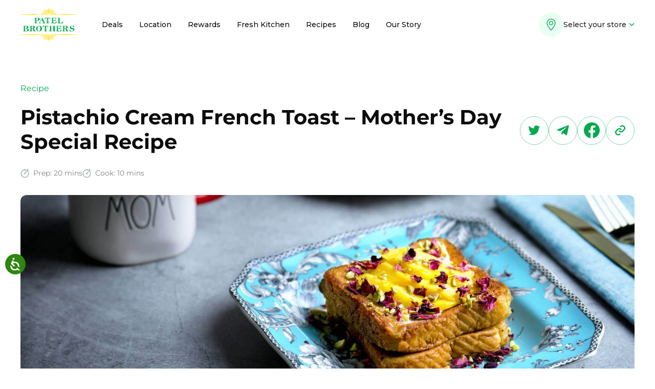

--- FILE ---
content_type: text/html; charset=utf-8
request_url: https://www.patelbros.com/indian-recipes/pistachio-cream-french-toast-mothers-day-special-recipe
body_size: 31556
content:
<!DOCTYPE html><!-- Last Published: Thu Jan 29 2026 22:52:04 GMT+0000 (Coordinated Universal Time) --><html data-wf-domain="www.patelbros.com" data-wf-page="64acd5524c0179f443e44b52" data-wf-site="647eec7aaeb24b07b76e078d" data-wf-collection="64acd5524c0179f443e44b5f" data-wf-item-slug="pistachio-cream-french-toast-mothers-day-special-recipe"><head><meta charset="utf-8"/><title>French Toast Recipe with Pistachio Cream &amp; Mango | Mother&#x27;s Day Special</title><meta content="This Mother&#x27;s Day, treat your mom to a breakfast fit for a queen with our special French toast recipe. Infused with the unique flavors of cardamom powder and vanilla extract, and topped with a luscious pistachio cream, this dish is sure to make her feel pampered and loved. Check out our YouTube recipe video for instructions on how to make our French Toast with Pistachio Cream!" name="description"/><meta content="French Toast Recipe with Pistachio Cream &amp; Mango | Mother&#x27;s Day Special" property="og:title"/><meta content="This Mother&#x27;s Day, treat your mom to a breakfast fit for a queen with our special French toast recipe. Infused with the unique flavors of cardamom powder and vanilla extract, and topped with a luscious pistachio cream, this dish is sure to make her feel pampered and loved. Check out our YouTube recipe video for instructions on how to make our French Toast with Pistachio Cream!" property="og:description"/><meta content="https://cdn.prod.website-files.com/64931d2aee18510b47f4bb1f/64ecfe53addbe42c2a8dc66b_cwbj9ppbw6cbqybxsgn67gkhe1hma64w.jpeg" property="og:image"/><meta content="French Toast Recipe with Pistachio Cream &amp; Mango | Mother&#x27;s Day Special" property="twitter:title"/><meta content="This Mother&#x27;s Day, treat your mom to a breakfast fit for a queen with our special French toast recipe. Infused with the unique flavors of cardamom powder and vanilla extract, and topped with a luscious pistachio cream, this dish is sure to make her feel pampered and loved. Check out our YouTube recipe video for instructions on how to make our French Toast with Pistachio Cream!" property="twitter:description"/><meta content="https://cdn.prod.website-files.com/64931d2aee18510b47f4bb1f/64ecfe53addbe42c2a8dc66b_cwbj9ppbw6cbqybxsgn67gkhe1hma64w.jpeg" property="twitter:image"/><meta property="og:type" content="website"/><meta content="summary_large_image" name="twitter:card"/><meta content="width=device-width, initial-scale=1" name="viewport"/><meta content="vjYQJrvMAGw8S3FX5l_i2cUsMRNbK2wXyUoi9bzgPSo" name="google-site-verification"/><link href="https://cdn.prod.website-files.com/647eec7aaeb24b07b76e078d/css/patel-brothers.webflow.shared.2d79d8eb0.min.css" rel="stylesheet" type="text/css" integrity="sha384-LXnY6wD9kj8ud8ewW+S5fRVEz0+EAfOftw6lQmqG5n/WYEJlrJjPYbqOE1KsGKqN" crossorigin="anonymous"/><link href="https://fonts.googleapis.com" rel="preconnect"/><link href="https://fonts.gstatic.com" rel="preconnect" crossorigin="anonymous"/><script src="https://ajax.googleapis.com/ajax/libs/webfont/1.6.26/webfont.js" type="text/javascript"></script><script type="text/javascript">WebFont.load({  google: {    families: ["Montserrat:100,100italic,200,200italic,300,300italic,400,400italic,500,500italic,600,600italic,700,700italic,800,800italic,900,900italic"]  }});</script><script type="text/javascript">!function(o,c){var n=c.documentElement,t=" w-mod-";n.className+=t+"js",("ontouchstart"in o||o.DocumentTouch&&c instanceof DocumentTouch)&&(n.className+=t+"touch")}(window,document);</script><link href="https://cdn.prod.website-files.com/647eec7aaeb24b07b76e078d/6493d0e620173ebf71024595_favicon.png" rel="shortcut icon" type="image/x-icon"/><link href="https://cdn.prod.website-files.com/647eec7aaeb24b07b76e078d/6493d0e986f5aee5f1fe12b5_webclip.png" rel="apple-touch-icon"/><script async="" src="https://www.googletagmanager.com/gtag/js?id=G-70VCJ1XBHN"></script><script type="text/javascript">window.dataLayer = window.dataLayer || [];function gtag(){dataLayer.push(arguments);}gtag('set', 'developer_id.dZGVlNj', true);gtag('js', new Date());gtag('config', 'G-70VCJ1XBHN');</script><script type="text/javascript">!function(f,b,e,v,n,t,s){if(f.fbq)return;n=f.fbq=function(){n.callMethod?n.callMethod.apply(n,arguments):n.queue.push(arguments)};if(!f._fbq)f._fbq=n;n.push=n;n.loaded=!0;n.version='2.0';n.agent='plwebflow';n.queue=[];t=b.createElement(e);t.async=!0;t.src=v;s=b.getElementsByTagName(e)[0];s.parentNode.insertBefore(t,s)}(window,document,'script','https://connect.facebook.net/en_US/fbevents.js');fbq('init', '860379324087732');fbq('track', 'PageView');</script><meta name="robots" content="noarchive">

<style>
    #map2 {
        height: 100%;
    }
  
  @media(min-width: 480px) and (max-width: 630px) {
  	.footer-section .image-2.email-icon {display: none;}
  }
</style>
<script src="https://cdnjs.cloudflare.com/polyfill/v3/polyfill.min.js"></script>

<script>
  function createCookie(name, value, days) {
    if (days) {
      var date = new Date();
      date.setTime(date.getTime() + days * 24 * 60 * 60 * 1000);
      var expires = "; expires=" + date.toGMTString();
    } else var expires = "";
    document.cookie = name + "=" + value + expires + "; path=/";
  }

  function readCookie(name) {
    var nameEQ = name + "=";
    var ca = document.cookie.split(";");
    for (var i = 0; i < ca.length; i++) {
      var c = ca[i];
      while (c.charAt(0) == " ") c = c.substring(1, c.length);
      if (c.indexOf(nameEQ) == 0)
        return c.substring(nameEQ.length, c.length);
    }
    return null;
  }

  function eraseCookie(name) {
    createCookie(name, "", -1);
  }
</script>

<!-- [Attributes by Finsweet] CMS Filter -->
<script async src="https://cdn.jsdelivr.net/npm/@finsweet/attributes-cmsfilter@1/cmsfilter.js"></script>

<script async src="https://talk.hyvor.com/embed/embed.js" type="module"></script>

<!-- [Attributes by Finsweet] Disable scrolling -->
<script defer src="https://cdn.jsdelivr.net/npm/@finsweet/attributes-scrolldisable@1/scrolldisable.js"></script>

<!-- Font Awesome Icons -->
<link rel="stylesheet" href="https://cdnjs.cloudflare.com/ajax/libs/font-awesome/6.5.0/css/all.min.css">

<!-- Google tag (gtag.js) - Google Ads Tag -->
<script async src="https://www.googletagmanager.com/gtag/js?id=AW-10925549156"></script>
<script>
  window.dataLayer = window.dataLayer || [];
  function gtag(){dataLayer.push(arguments);}
  gtag('js', new Date());

  gtag('config', 'AW-10925549156');
</script>
<!-- End of Google tag (gtag.js) - Google Ads Tag -->

<!-- Hotjar Tracking Code for http://www.patelbros.com/ -->
	<script>
    (function(h,o,t,j,a,r){
        h.hj=h.hj||function(){(h.hj.q=h.hj.q||[]).push(arguments)};
        h._hjSettings={hjid:1263684,hjsv:6};
        a=o.getElementsByTagName('head')[0];
        r=o.createElement('script');r.async=1;
        r.src=t+h._hjSettings.hjid+j+h._hjSettings.hjsv;
        a.appendChild(r);
    })(window,document,'https://static.hotjar.com/c/hotjar-','.js?sv=');
</script>
<!-- End of Hotjar Tracking Code for http://www.patelbros.com/ -->

<!-- Pinterest Domain Verification Code -->
<meta name="p:domain_verify" content="3cc10b474efe76f465647ab1a4c2a221"/>
<!-- End of Pinterest Domain Verification Code -->

<!-- Google Tag Manager -->
<noscript><iframe src="//www.googletagmanager.com/ns.html?id=GTM-TNC4FB"
height="0" width="0" style="display:none;visibility:hidden"></iframe></noscript>
<script>(function(w,d,s,l,i){w[l]=w[l]||[];w[l].push({'gtm.start':
new Date().getTime(),event:'gtm.js'});var f=d.getElementsByTagName(s)[0],
j=d.createElement(s),dl=l!='dataLayer'?'&l='+l:'';j.async=true;j.src=
'//www.googletagmanager.com/gtm.js?id='+i+dl;f.parentNode.insertBefore(j,f);
})(window,document,'script','dataLayer','GTM-TNC4FB');</script>
<!-- End Google Tag Manager -->

<!-- Google Ads Conversion Tracking + Remarking Tag -->
<script type="text/javascript">
/* <![CDATA[ */
var google_conversion_id = 881904042;
var google_custom_params = window.google_tag_params;
var google_remarketing_only = true;
/* ]]> */
</script>
<script type="text/javascript" src="//www.googleadservices.com/pagead/conversion.js">
</script>
<noscript>
<div style="display:inline;">
<img height="1" width="1" style="border-style:none;" alt="" src="//googleads.g.doubleclick.net/pagead/viewthroughconversion/881904042/?value=0&amp;guid=ON&amp;script=0"/>
</div>
</noscript>
<!-- End of Google Ads Conversion Tracking + Remarking Tag -->

<!-- TikTok Pixel Code Start -->
<script>
!function (w, d, t) {
  w.TiktokAnalyticsObject=t;var ttq=w[t]=w[t]||[];ttq.methods=["page","track","identify","instances","debug","on","off","once","ready","alias","group","enableCookie","disableCookie","holdConsent","revokeConsent","grantConsent"],ttq.setAndDefer=function(t,e){t[e]=function(){t.push([e].concat(Array.prototype.slice.call(arguments,0)))}};for(var i=0;i<ttq.methods.length;i++)ttq.setAndDefer(ttq,ttq.methods[i]);ttq.instance=function(t){for(
var e=ttq._i[t]||[],n=0;n<ttq.methods.length;n++)ttq.setAndDefer(e,ttq.methods[n]);return e},ttq.load=function(e,n){var r="https://analytics.tiktok.com/i18n/pixel/events.js",o=n&&n.partner;ttq._i=ttq._i||{},ttq._i[e]=[],ttq._i[e]._u=r,ttq._t=ttq._t||{},ttq._t[e]=+new Date,ttq._o=ttq._o||{},ttq._o[e]=n||{};n=document.createElement("script")
;n.type="text/javascript",n.async=!0,n.src=r+"?sdkid="+e+"&lib="+t;e=document.getElementsByTagName("script")[0];e.parentNode.insertBefore(n,e)};


  ttq.load('D496F2JC77U1BLONPN70');
  ttq.page();
}(window, document, 'ttq');
</script>
<!-- TikTok Pixel Code End --><!-- [Attributes by Finsweet] Social Share -->
<script defer src="https://cdn.jsdelivr.net/npm/@finsweet/attributes-socialshare@1/socialshare.js"></script>

<!-- [Attributes by Finsweet] Star Rating -->
<script defer src="https://cdn.jsdelivr.net/npm/@finsweet/attributes-starrating@1/starrating.js"></script></head><body><div class="page-wrapper"><div class="w-embed"><style>
  /* Make text look crisper and more legible in all browsers */
  body {
    -webkit-font-smoothing: antialiased;
    -moz-osx-font-smoothing: grayscale;
    font-smoothing: antialiased;
    text-rendering: optimizeLegibility;
  }
  
  a {
  text-decoration: inherit;
  color: inherit;
  }
  
  .hero-section p a {
    color: #00a94e;
    font-weight: 500;
	}
  
  .footer-form-submit {
  aspect-ratio: 1/1;
  
  }
  
 /* Apply "..." after 3 lines of text */
.text-style-3lines {
	display: -webkit-box;
	overflow: hidden;
	-webkit-line-clamp: 3;
	-webkit-box-orient: vertical;
}

/* Apply "..." after 2 lines of text */
.text-style-2lines {
	display: -webkit-box;
	overflow: hidden;
	-webkit-line-clamp: 2;
	-webkit-box-orient: vertical;
}
  
    /* Focus state style for keyboard navigation for the focusable elements */
  *[tabindex]:focus-visible,
  input[type='file']:focus-visible {
    outline: 0.125rem solid #4d65ff;
    outline-offset: 0.125rem;
  }
  
    /* Get rid of top margin on first element in any rich text element */
  .w-richtext > :not(div):first-child,
  .w-richtext > div:first-child > :first-child {
    margin-top: 0 !important;
  }
  
    /* Get rid of bottom margin on last element in any rich text element */
  .w-richtext>:last-child, .w-richtext ol li:last-child, .w-richtext ul li:last-child {
    margin-bottom: 0;
  }
  
    /* Prevent all click and hover interaction with an element */
  .pointer-events-off {
    pointer-events: none;
  }

  /* Enables all click and hover interaction with an element */
  .pointer-events-on {
    pointer-events: auto;
  }
  
    /* Make sure containers never lose their center alignment */
  .container-medium,
  .container-small,
  .container-large {
    margin-right: auto !important;
    margin-left: auto !important;
  }
  
 /* These classes are never overwritten */
  .hide {
    display: none !important;
  }

  @media screen and (max-width: 991px) {
    .hide {
      display: none !important;
    }
    .hide-tablet {
      display: none !important;
    }
  }

  @media screen and (max-width: 767px) {
    .hide {
      display: none !important;
    }
    .hide-tablet {
      display: none !important;
    }
    .hide-mobile-landscape {
      display: none !important;
    }
  }

  @media screen and (max-width: 479px) {
    .hide {
      display: none !important;
    }
    .hide-tablet {
      display: none !important;
    }
    .hide-mobile-landscape {
      display: none !important;
    }
    .hide-mobile {
      display: none !important;
    }
  }

  .margin-0 {
    margin: 0rem !important;
  }
  .padding-0 {
    padding: 0rem !important;
  }
  .margin-top {
    margin-right: 0rem !important;
    margin-bottom: 0rem !important;
    margin-left: 0rem !important;
  }
  .padding-top {
    padding-right: 0rem !important;
    padding-bottom: 0rem !important;
    padding-left: 0rem !important;
  }
  .margin-right {
    margin-top: 0rem !important;
    margin-bottom: 0rem !important;
    margin-left: 0rem !important;
  }
  .padding-right {
    padding-top: 0rem !important;
    padding-bottom: 0rem !important;
    padding-left: 0rem !important;
  }
  .margin-bottom {
    margin-top: 0rem !important;
    margin-right: 0rem !important;
    margin-left: 0rem !important;
  }
  .padding-bottom {
    padding-top: 0rem !important;
    padding-right: 0rem !important;
    padding-left: 0rem !important;
  }
  .margin-left {
    margin-top: 0rem !important;
    margin-right: 0rem !important;
    margin-bottom: 0rem !important;
  }
  .padding-left {
    padding-top: 0rem !important;
    padding-right: 0rem !important;
    padding-bottom: 0rem !important;
  }
  .margin-horizontal {
    margin-top: 0rem !important;
    margin-bottom: 0rem !important;
  }
  .padding-horizontal {
    padding-top: 0rem !important;
    padding-bottom: 0rem !important;
  }
  .margin-vertical {
    margin-right: 0rem !important;
    margin-left: 0rem !important;
  }
  .padding-vertical {
    padding-right: 0rem !important;
    padding-left: 0rem !important;
  }

  /* Adds inline flex display */
  .inline-flex {
    display: inline-flex;
  }
  
  @media (max-width: 768px) {
  	.home-hero-video_thumbnail {
    	border-radius: 8px 8px 0px 0px !important;
    }
    
    .splide__pagination {
    	width: 100% !important;
    }
  }
  
  @media(min-width: 992px) {
  	.mobile-description.recipe {display: none;}
  }
  
  @media(max-width: 991px) {
  	.desktop-description.recipe {display: none;}
  	.mobile-description.recipe {display: flex;}
  }
  
</style></div><address class="schema-markup custom-field w-dyn-bind-empty w-richtext"></address><main class="main-wrapper"><div data-animation="default" data-collapse="medium" data-duration="400" data-easing="ease" data-easing2="ease" role="banner" class="nav_component w-nav"><div class="padding-global navbar-header"><div class="container-large"><div class="navbar"><div class="nav_left-container"><a href="/" class="nav_logo-link w-nav-brand"><img src="https://cdn.prod.website-files.com/647eec7aaeb24b07b76e078d/648551b6841d2b143a1a89bf_logo-pb.svg" loading="lazy" alt="" class="logo"/></a><div class="nav-link-wrapper"><div class="nav_link-container"><a href="/rewards-old" class="nav_link hide">Rewards</a><a href="/store-promotions" class="nav_link">Deals</a><a href="/locations" class="nav_link">Location</a><a href="https://www.patelbros.com/rewards" class="nav_link">Rewards</a><a href="/patels-fresh-kitchen" class="nav_link">Fresh Kitchen</a><a href="/recipes" class="nav_link">Recipes</a><a href="/blog" class="nav_link">Blog</a><a href="/about" class="nav_link">Our Story</a></div><div data-w-id="0c2bfe08-5b7f-be78-d381-6d9198c1706f" class="popup-bg"></div></div></div><div class="nav_right-container"><div data-hover="false" data-delay="0" class="dropdown w-dropdown"><div class="nav_location-trigger w-dropdown-toggle"><img alt="" loading="lazy" src="https://cdn.prod.website-files.com/647eec7aaeb24b07b76e078d/648552c829168d0b6e11ed14_location-pin.svg" class="nav_location-trigger-icon"/><div id="select-store" class="nav_location-trigger-text">Select your store</div></div><nav class="nav_location-dropdown w-dropdown-list"><div fs-cmsfilter-element="filters-5" class="nav_location-dropdown-serch-block w-form"><div id="choose-location-heading" class="text-weight-bold padding-bottom padding-xsmall">Choose Your Location</div><form id="email-form" name="email-form" data-name="Email Form" method="get" class="form-3" data-wf-page-id="64acd5524c0179f443e44b52" data-wf-element-id="962b3f6b-772d-205d-ecc5-ca84be292d9b"><div class="location-search-field-wrapper"><div class="location-search-field-container"><input class="nav_location-search-field w-input" maxlength="256" name="name-2" data-name="Name 2" placeholder="Search stores near you" type="text" id="name-2"/><a whenclicked="getaddresslocation()" href="#" class="location-search-btn w-button">Search</a><ul id="locationGoogleResultsNav" role="list" class="location-result-dropdown is-navbar"><li class="location-result-dropdown-li"></li></ul></div><div class="w-embed"><button whenclicked="getCurrentLocation()" href="#" class="current-location-btn w-button" tabindex="0">Detect Location</button></div><div class="nav-empty">Sorry, no stores found.</div></div><article class="w-dyn-list"><div id="store-locations" fs-cmsfilter-element="list-5" role="list" class="nav_location-radio-flex w-dyn-items"><div role="listitem" class="w-dyn-item"><div whenclicked="selectLocation()" data-w-id="d3c0478e-2261-ebfc-c05e-73868a10a76a" class="nav_location-radio-block"><div class="nav-radio-circle"></div><div><div class="nav_location-radio-name">Patel Brothers Phoenix</div><div class="nav_location-radio-address">2320 E Bell Rd #120, Phoenix, AZ 85022</div><div class="nav_location-radio-distance store-distance"></div><div class="location_lat">33.6416493</div><div class="location_long">-112.0320654</div></div></div><div class="nav_location-overlay"><div class="nav_location-map"></div><div class="nav_location-detail-row"><div id="w-node-_884da36b-e3b9-8041-6ec7-e8952e448223-be292d6f" class="nav_location-name-wrapper nav-top-name"><p class="nav_location-detail-name">Patel Brothers Phoenix</p><div class="location-address-wrapper opacity-60"><div>2320 E Bell Rd #120</div><div class="w-dyn-bind-empty"></div><div class="location-line-3-container"><div class="display-inline">Phoenix</div><div class="display-inline">Arizona</div><div class="display-inline">85022</div></div><div class="w-embed"><style>
.location-line-3-container div::after {
    content: ', ';
}

.location-line-3-container div:last-child::after {
    content: '';
}
</style></div></div><div class="nav-direction-block"><img src="https://cdn.prod.website-files.com/647eec7aaeb24b07b76e078d/64eeb9ff1e96d76436951d8c_direction-icon.svg" loading="lazy" alt="" class="nav-direction-icon"/><div class="nav-direction-overlay w-embed"><a class="nav-direction-overlay-link" href="http://www.google.com/maps/place/33.6416493,-112.0320654" target="_blank" ></a>

<style>
.nav-direction-overlay-link {
  position: absolute;
  left: 0%;
  top: 0%;
  right: 0%;
  bottom: 0%;
  z-index:2;
}
</style></div></div></div></div><div class="nav-location-separator"></div><div class="nav_location-detail-row"><img src="https://cdn.prod.website-files.com/647eec7aaeb24b07b76e078d/64e111966813d3c7e4f64e78_call-icon.svg" loading="lazy" id="w-node-_0f7b9ee8-e6a4-836e-62c9-3a409c095ff9-be292d6f" alt="" class="nav_location-detail-icon"/><p class="nav_location-detail-name small">480-219-7820</p></div><div class="nav_location-detail-row store-hour"><img src="https://cdn.prod.website-files.com/647eec7aaeb24b07b76e078d/64eeb8e0815fa76070fcf695_nav-clock.svg" loading="lazy" id="w-node-e666e1c4-fb69-f310-607a-c07c985d1ae5-be292d6f" alt="" class="nav_location-detail-icon"/><div class="nav-store-hours w-richtext"><p>Monday to Thursday 10AM to 8PM</p><p>Friday to Sunday 10AM to 7PM</p></div></div><a data-w-id="3e6be7ca-39ac-c6c9-d8ee-686639c74204" href="#" class="nav_location-change-btn w-button">Change</a></div></div><div role="listitem" class="w-dyn-item"><div whenclicked="selectLocation()" data-w-id="d3c0478e-2261-ebfc-c05e-73868a10a76a" class="nav_location-radio-block"><div class="nav-radio-circle"></div><div><div class="nav_location-radio-name">Patel Brothers Hamilton</div><div class="nav_location-radio-address">3100 Quakerbridge Road, Unit #2, Hamilton Township, NJ 08619</div><div class="nav_location-radio-distance store-distance"></div><div class="location_lat">40.2492189</div><div class="location_long">-74.6880198</div></div></div><div class="nav_location-overlay"><div class="nav_location-map"></div><div class="nav_location-detail-row"><div id="w-node-_884da36b-e3b9-8041-6ec7-e8952e448223-be292d6f" class="nav_location-name-wrapper nav-top-name"><p class="nav_location-detail-name">Patel Brothers Hamilton</p><div class="location-address-wrapper opacity-60"><div>3100 Quakerbridge Road, Unit #2, </div><div class="w-dyn-bind-empty"></div><div class="location-line-3-container"><div class="display-inline">Hamilton Township</div><div class="display-inline">New Jersey</div><div class="display-inline">08619</div></div><div class="w-embed"><style>
.location-line-3-container div::after {
    content: ', ';
}

.location-line-3-container div:last-child::after {
    content: '';
}
</style></div></div><div class="nav-direction-block"><img src="https://cdn.prod.website-files.com/647eec7aaeb24b07b76e078d/64eeb9ff1e96d76436951d8c_direction-icon.svg" loading="lazy" alt="" class="nav-direction-icon"/><div class="nav-direction-overlay w-embed"><a class="nav-direction-overlay-link" href="http://www.google.com/maps/place/40.2492189,-74.6880198" target="_blank" ></a>

<style>
.nav-direction-overlay-link {
  position: absolute;
  left: 0%;
  top: 0%;
  right: 0%;
  bottom: 0%;
  z-index:2;
}
</style></div></div></div></div><div class="nav-location-separator"></div><div class="nav_location-detail-row"><img src="https://cdn.prod.website-files.com/647eec7aaeb24b07b76e078d/64e111966813d3c7e4f64e78_call-icon.svg" loading="lazy" id="w-node-_0f7b9ee8-e6a4-836e-62c9-3a409c095ff9-be292d6f" alt="" class="nav_location-detail-icon"/><p class="nav_location-detail-name small">609-696-4087</p></div><div class="nav_location-detail-row store-hour"><img src="https://cdn.prod.website-files.com/647eec7aaeb24b07b76e078d/64eeb8e0815fa76070fcf695_nav-clock.svg" loading="lazy" id="w-node-e666e1c4-fb69-f310-607a-c07c985d1ae5-be292d6f" alt="" class="nav_location-detail-icon"/><div class="nav-store-hours w-richtext"><p>Monday to Sunday 10AM to 8PM (Holiday Hours May Vary)</p></div></div><a data-w-id="3e6be7ca-39ac-c6c9-d8ee-686639c74204" href="#" class="nav_location-change-btn w-button">Change</a></div></div><div role="listitem" class="w-dyn-item"><div whenclicked="selectLocation()" data-w-id="d3c0478e-2261-ebfc-c05e-73868a10a76a" class="nav_location-radio-block"><div class="nav-radio-circle"></div><div><div class="nav_location-radio-name">Patel Brothers Castleton</div><div class="nav_location-radio-address">6302 East 82nd Street, Indianapolis, Indiana, 46250</div><div class="nav_location-radio-distance store-distance"></div><div class="location_lat">39.908173</div><div class="location_long">-86.05924</div></div></div><div class="nav_location-overlay"><div class="nav_location-map"></div><div class="nav_location-detail-row"><div id="w-node-_884da36b-e3b9-8041-6ec7-e8952e448223-be292d6f" class="nav_location-name-wrapper nav-top-name"><p class="nav_location-detail-name">Patel Brothers Castleton</p><div class="location-address-wrapper opacity-60"><div>6302 East 82nd Street</div><div class="w-dyn-bind-empty"></div><div class="location-line-3-container"><div class="display-inline">Indianapolis</div><div class="display-inline">Indiana</div><div class="display-inline">46250</div></div><div class="w-embed"><style>
.location-line-3-container div::after {
    content: ', ';
}

.location-line-3-container div:last-child::after {
    content: '';
}
</style></div></div><div class="nav-direction-block"><img src="https://cdn.prod.website-files.com/647eec7aaeb24b07b76e078d/64eeb9ff1e96d76436951d8c_direction-icon.svg" loading="lazy" alt="" class="nav-direction-icon"/><div class="nav-direction-overlay w-embed"><a class="nav-direction-overlay-link" href="http://www.google.com/maps/place/39.908173,-86.05924" target="_blank" ></a>

<style>
.nav-direction-overlay-link {
  position: absolute;
  left: 0%;
  top: 0%;
  right: 0%;
  bottom: 0%;
  z-index:2;
}
</style></div></div></div></div><div class="nav-location-separator"></div><div class="nav_location-detail-row"><img src="https://cdn.prod.website-files.com/647eec7aaeb24b07b76e078d/64e111966813d3c7e4f64e78_call-icon.svg" loading="lazy" id="w-node-_0f7b9ee8-e6a4-836e-62c9-3a409c095ff9-be292d6f" alt="" class="nav_location-detail-icon"/><p class="nav_location-detail-name small">317-578-2400</p></div><div class="nav_location-detail-row store-hour"><img src="https://cdn.prod.website-files.com/647eec7aaeb24b07b76e078d/64eeb8e0815fa76070fcf695_nav-clock.svg" loading="lazy" id="w-node-e666e1c4-fb69-f310-607a-c07c985d1ae5-be292d6f" alt="" class="nav_location-detail-icon"/><div class="nav-store-hours w-richtext"><p>10:00AM to 8:00PM (Monday Closed)</p></div></div><a data-w-id="3e6be7ca-39ac-c6c9-d8ee-686639c74204" href="#" class="nav_location-change-btn w-button">Change</a></div></div><div role="listitem" class="w-dyn-item"><div whenclicked="selectLocation()" data-w-id="d3c0478e-2261-ebfc-c05e-73868a10a76a" class="nav_location-radio-block"><div class="nav-radio-circle"></div><div><div class="nav_location-radio-name">Patel Brothers Santa Clara</div><div class="nav_location-radio-address">2039 El Camino Real, Santa Clara, California 95050</div><div class="nav_location-radio-distance store-distance"></div><div class="location_lat">37.3529634</div><div class="location_long">-121.9605141</div></div></div><div class="nav_location-overlay"><div class="nav_location-map"></div><div class="nav_location-detail-row"><div id="w-node-_884da36b-e3b9-8041-6ec7-e8952e448223-be292d6f" class="nav_location-name-wrapper nav-top-name"><p class="nav_location-detail-name">Patel Brothers Santa Clara</p><div class="location-address-wrapper opacity-60"><div>2039 El Camino Real</div><div class="w-dyn-bind-empty"></div><div class="location-line-3-container"><div class="display-inline">Santa Clara</div><div class="display-inline">California</div><div class="display-inline">95050</div></div><div class="w-embed"><style>
.location-line-3-container div::after {
    content: ', ';
}

.location-line-3-container div:last-child::after {
    content: '';
}
</style></div></div><div class="nav-direction-block"><img src="https://cdn.prod.website-files.com/647eec7aaeb24b07b76e078d/64eeb9ff1e96d76436951d8c_direction-icon.svg" loading="lazy" alt="" class="nav-direction-icon"/><div class="nav-direction-overlay w-embed"><a class="nav-direction-overlay-link" href="http://www.google.com/maps/place/37.3529634,-121.9605141" target="_blank" ></a>

<style>
.nav-direction-overlay-link {
  position: absolute;
  left: 0%;
  top: 0%;
  right: 0%;
  bottom: 0%;
  z-index:2;
}
</style></div></div></div></div><div class="nav-location-separator"></div><div class="nav_location-detail-row"><img src="https://cdn.prod.website-files.com/647eec7aaeb24b07b76e078d/64e111966813d3c7e4f64e78_call-icon.svg" loading="lazy" id="w-node-_0f7b9ee8-e6a4-836e-62c9-3a409c095ff9-be292d6f" alt="" class="nav_location-detail-icon"/><p class="nav_location-detail-name small">925-922-6651</p></div><div class="nav_location-detail-row store-hour"><img src="https://cdn.prod.website-files.com/647eec7aaeb24b07b76e078d/64eeb8e0815fa76070fcf695_nav-clock.svg" loading="lazy" id="w-node-e666e1c4-fb69-f310-607a-c07c985d1ae5-be292d6f" alt="" class="nav_location-detail-icon"/><div class="nav-store-hours w-richtext"><p>Monday to Sunday 9AM to 9PM (Holiday Hours May Vary)</p></div></div><a data-w-id="3e6be7ca-39ac-c6c9-d8ee-686639c74204" href="#" class="nav_location-change-btn w-button">Change</a></div></div><div role="listitem" class="w-dyn-item"><div whenclicked="selectLocation()" data-w-id="d3c0478e-2261-ebfc-c05e-73868a10a76a" class="nav_location-radio-block"><div class="nav-radio-circle"></div><div><div class="nav_location-radio-name">Patel Brothers Troy</div><div class="nav_location-radio-address">5055 Rochester Road, Troy, Michigan 48085</div><div class="nav_location-radio-distance store-distance"></div><div class="location_lat">42.5930722</div><div class="location_long">-83.1306385</div></div></div><div class="nav_location-overlay"><div class="nav_location-map"></div><div class="nav_location-detail-row"><div id="w-node-_884da36b-e3b9-8041-6ec7-e8952e448223-be292d6f" class="nav_location-name-wrapper nav-top-name"><p class="nav_location-detail-name">Patel Brothers Troy</p><div class="location-address-wrapper opacity-60"><div>5055 Rochester Road</div><div class="w-dyn-bind-empty"></div><div class="location-line-3-container"><div class="display-inline">Troy</div><div class="display-inline">Michigan</div><div class="display-inline">48085</div></div><div class="w-embed"><style>
.location-line-3-container div::after {
    content: ', ';
}

.location-line-3-container div:last-child::after {
    content: '';
}
</style></div></div><div class="nav-direction-block"><img src="https://cdn.prod.website-files.com/647eec7aaeb24b07b76e078d/64eeb9ff1e96d76436951d8c_direction-icon.svg" loading="lazy" alt="" class="nav-direction-icon"/><div class="nav-direction-overlay w-embed"><a class="nav-direction-overlay-link" href="http://www.google.com/maps/place/42.5930722,-83.1306385" target="_blank" ></a>

<style>
.nav-direction-overlay-link {
  position: absolute;
  left: 0%;
  top: 0%;
  right: 0%;
  bottom: 0%;
  z-index:2;
}
</style></div></div></div></div><div class="nav-location-separator"></div><div class="nav_location-detail-row"><img src="https://cdn.prod.website-files.com/647eec7aaeb24b07b76e078d/64e111966813d3c7e4f64e78_call-icon.svg" loading="lazy" id="w-node-_0f7b9ee8-e6a4-836e-62c9-3a409c095ff9-be292d6f" alt="" class="nav_location-detail-icon"/><p class="nav_location-detail-name small">248.509.7116</p></div><div class="nav_location-detail-row store-hour"><img src="https://cdn.prod.website-files.com/647eec7aaeb24b07b76e078d/64eeb8e0815fa76070fcf695_nav-clock.svg" loading="lazy" id="w-node-e666e1c4-fb69-f310-607a-c07c985d1ae5-be292d6f" alt="" class="nav_location-detail-icon"/><div class="nav-store-hours w-richtext"><p>Monday 11am-8pm, Tuesday closed, Wed-Saturday 11am-8pm </p><p>Sunday 11am-6pm (Holiday Hours May Vary)</p></div></div><a data-w-id="3e6be7ca-39ac-c6c9-d8ee-686639c74204" href="#" class="nav_location-change-btn w-button">Change</a></div></div><div role="listitem" class="w-dyn-item"><div whenclicked="selectLocation()" data-w-id="d3c0478e-2261-ebfc-c05e-73868a10a76a" class="nav_location-radio-block"><div class="nav-radio-circle"></div><div><div class="nav_location-radio-name">Patel Brothers Parsippany</div><div class="nav_location-radio-address">1084-1088 Rt 46 West, Parsippany, New Jersey 7054</div><div class="nav_location-radio-distance store-distance"></div><div class="location_lat">40.8633876</div><div class="location_long">-74.3855524</div></div></div><div class="nav_location-overlay"><div class="nav_location-map"></div><div class="nav_location-detail-row"><div id="w-node-_884da36b-e3b9-8041-6ec7-e8952e448223-be292d6f" class="nav_location-name-wrapper nav-top-name"><p class="nav_location-detail-name">Patel Brothers Parsippany</p><div class="location-address-wrapper opacity-60"><div>1084-1088 Rt 46 West</div><div class="w-dyn-bind-empty"></div><div class="location-line-3-container"><div class="display-inline">Parsippany</div><div class="display-inline">New Jersey</div><div class="display-inline">7054</div></div><div class="w-embed"><style>
.location-line-3-container div::after {
    content: ', ';
}

.location-line-3-container div:last-child::after {
    content: '';
}
</style></div></div><div class="nav-direction-block"><img src="https://cdn.prod.website-files.com/647eec7aaeb24b07b76e078d/64eeb9ff1e96d76436951d8c_direction-icon.svg" loading="lazy" alt="" class="nav-direction-icon"/><div class="nav-direction-overlay w-embed"><a class="nav-direction-overlay-link" href="http://www.google.com/maps/place/40.8633876,-74.3855524" target="_blank" ></a>

<style>
.nav-direction-overlay-link {
  position: absolute;
  left: 0%;
  top: 0%;
  right: 0%;
  bottom: 0%;
  z-index:2;
}
</style></div></div></div></div><div class="nav-location-separator"></div><div class="nav_location-detail-row"><img src="https://cdn.prod.website-files.com/647eec7aaeb24b07b76e078d/64e111966813d3c7e4f64e78_call-icon.svg" loading="lazy" id="w-node-_0f7b9ee8-e6a4-836e-62c9-3a409c095ff9-be292d6f" alt="" class="nav_location-detail-icon"/><p class="nav_location-detail-name small">973.299.9913</p></div><div class="nav_location-detail-row store-hour"><img src="https://cdn.prod.website-files.com/647eec7aaeb24b07b76e078d/64eeb8e0815fa76070fcf695_nav-clock.svg" loading="lazy" id="w-node-e666e1c4-fb69-f310-607a-c07c985d1ae5-be292d6f" alt="" class="nav_location-detail-icon"/><div class="nav-store-hours w-richtext"><p>Monday to Sunday 10AM to 8PM (Holiday Hours May Vary)</p></div></div><a data-w-id="3e6be7ca-39ac-c6c9-d8ee-686639c74204" href="#" class="nav_location-change-btn w-button">Change</a></div></div><div role="listitem" class="w-dyn-item"><div whenclicked="selectLocation()" data-w-id="d3c0478e-2261-ebfc-c05e-73868a10a76a" class="nav_location-radio-block"><div class="nav-radio-circle"></div><div><div class="nav_location-radio-name">Patel Brothers Waltham</div><div class="nav_location-radio-address">425 Moody Street, Waltham, Massachusetts, 02453</div><div class="nav_location-radio-distance store-distance"></div><div class="location_lat">42.3689182</div><div class="location_long">-71.2376593</div></div></div><div class="nav_location-overlay"><div class="nav_location-map"></div><div class="nav_location-detail-row"><div id="w-node-_884da36b-e3b9-8041-6ec7-e8952e448223-be292d6f" class="nav_location-name-wrapper nav-top-name"><p class="nav_location-detail-name">Patel Brothers Waltham</p><div class="location-address-wrapper opacity-60"><div>425 Moody Street</div><div class="w-dyn-bind-empty"></div><div class="location-line-3-container"><div class="display-inline">Waltham</div><div class="display-inline">Massachusetts</div><div class="display-inline">02453</div></div><div class="w-embed"><style>
.location-line-3-container div::after {
    content: ', ';
}

.location-line-3-container div:last-child::after {
    content: '';
}
</style></div></div><div class="nav-direction-block"><img src="https://cdn.prod.website-files.com/647eec7aaeb24b07b76e078d/64eeb9ff1e96d76436951d8c_direction-icon.svg" loading="lazy" alt="" class="nav-direction-icon"/><div class="nav-direction-overlay w-embed"><a class="nav-direction-overlay-link" href="http://www.google.com/maps/place/42.3689182,-71.2376593" target="_blank" ></a>

<style>
.nav-direction-overlay-link {
  position: absolute;
  left: 0%;
  top: 0%;
  right: 0%;
  bottom: 0%;
  z-index:2;
}
</style></div></div></div></div><div class="nav-location-separator"></div><div class="nav_location-detail-row"><img src="https://cdn.prod.website-files.com/647eec7aaeb24b07b76e078d/64e111966813d3c7e4f64e78_call-icon.svg" loading="lazy" id="w-node-_0f7b9ee8-e6a4-836e-62c9-3a409c095ff9-be292d6f" alt="" class="nav_location-detail-icon"/><p class="nav_location-detail-name small">781-893-1003</p></div><div class="nav_location-detail-row store-hour"><img src="https://cdn.prod.website-files.com/647eec7aaeb24b07b76e078d/64eeb8e0815fa76070fcf695_nav-clock.svg" loading="lazy" id="w-node-e666e1c4-fb69-f310-607a-c07c985d1ae5-be292d6f" alt="" class="nav_location-detail-icon"/><div class="nav-store-hours w-richtext"><p>10AM to 8:30PM Monday to Sunday (Holiday Hours May Vary)</p></div></div><a data-w-id="3e6be7ca-39ac-c6c9-d8ee-686639c74204" href="#" class="nav_location-change-btn w-button">Change</a></div></div><div role="listitem" class="w-dyn-item"><div whenclicked="selectLocation()" data-w-id="d3c0478e-2261-ebfc-c05e-73868a10a76a" class="nav_location-radio-block"><div class="nav-radio-circle"></div><div><div class="nav_location-radio-name">Patel Brothers Tampa</div><div class="nav_location-radio-address">1251 E. Fowler Ave Unit F, Tampa, Florida, 33612</div><div class="nav_location-radio-distance store-distance"></div><div class="location_lat">28.0534962</div><div class="location_long">-82.4457666</div></div></div><div class="nav_location-overlay"><div class="nav_location-map"></div><div class="nav_location-detail-row"><div id="w-node-_884da36b-e3b9-8041-6ec7-e8952e448223-be292d6f" class="nav_location-name-wrapper nav-top-name"><p class="nav_location-detail-name">Patel Brothers Tampa</p><div class="location-address-wrapper opacity-60"><div>1251 E. Fowler Ave</div><div>Unit F</div><div class="location-line-3-container"><div class="display-inline">Tampa</div><div class="display-inline">Florida</div><div class="display-inline">33612</div></div><div class="w-embed"><style>
.location-line-3-container div::after {
    content: ', ';
}

.location-line-3-container div:last-child::after {
    content: '';
}
</style></div></div><div class="nav-direction-block"><img src="https://cdn.prod.website-files.com/647eec7aaeb24b07b76e078d/64eeb9ff1e96d76436951d8c_direction-icon.svg" loading="lazy" alt="" class="nav-direction-icon"/><div class="nav-direction-overlay w-embed"><a class="nav-direction-overlay-link" href="http://www.google.com/maps/place/28.0534962,-82.4457666" target="_blank" ></a>

<style>
.nav-direction-overlay-link {
  position: absolute;
  left: 0%;
  top: 0%;
  right: 0%;
  bottom: 0%;
  z-index:2;
}
</style></div></div></div></div><div class="nav-location-separator"></div><div class="nav_location-detail-row"><img src="https://cdn.prod.website-files.com/647eec7aaeb24b07b76e078d/64e111966813d3c7e4f64e78_call-icon.svg" loading="lazy" id="w-node-_0f7b9ee8-e6a4-836e-62c9-3a409c095ff9-be292d6f" alt="" class="nav_location-detail-icon"/><p class="nav_location-detail-name small">813-558-9090</p></div><div class="nav_location-detail-row store-hour"><img src="https://cdn.prod.website-files.com/647eec7aaeb24b07b76e078d/64eeb8e0815fa76070fcf695_nav-clock.svg" loading="lazy" id="w-node-e666e1c4-fb69-f310-607a-c07c985d1ae5-be292d6f" alt="" class="nav_location-detail-icon"/><div class="nav-store-hours w-richtext"><p>10AM to 8PM Monday to Sunday (Holiday Hours May Vary)</p></div></div><a data-w-id="3e6be7ca-39ac-c6c9-d8ee-686639c74204" href="#" class="nav_location-change-btn w-button">Change</a></div></div><div role="listitem" class="w-dyn-item"><div whenclicked="selectLocation()" data-w-id="d3c0478e-2261-ebfc-c05e-73868a10a76a" class="nav_location-radio-block"><div class="nav-radio-circle"></div><div><div class="nav_location-radio-name">Patel Brothers Shrewsbury</div><div class="nav_location-radio-address">504 Boston Turnpike, Shrewsbury, Massachusetts 01545</div><div class="nav_location-radio-distance store-distance"></div><div class="location_lat">42.2761698</div><div class="location_long">-71.7187822</div></div></div><div class="nav_location-overlay"><div class="nav_location-map"></div><div class="nav_location-detail-row"><div id="w-node-_884da36b-e3b9-8041-6ec7-e8952e448223-be292d6f" class="nav_location-name-wrapper nav-top-name"><p class="nav_location-detail-name">Patel Brothers Shrewsbury</p><div class="location-address-wrapper opacity-60"><div>504 Boston Turnpike</div><div class="w-dyn-bind-empty"></div><div class="location-line-3-container"><div class="display-inline">Shrewsbury</div><div class="display-inline">Massachusetts</div><div class="display-inline">01545</div></div><div class="w-embed"><style>
.location-line-3-container div::after {
    content: ', ';
}

.location-line-3-container div:last-child::after {
    content: '';
}
</style></div></div><div class="nav-direction-block"><img src="https://cdn.prod.website-files.com/647eec7aaeb24b07b76e078d/64eeb9ff1e96d76436951d8c_direction-icon.svg" loading="lazy" alt="" class="nav-direction-icon"/><div class="nav-direction-overlay w-embed"><a class="nav-direction-overlay-link" href="http://www.google.com/maps/place/42.2761698,-71.7187822" target="_blank" ></a>

<style>
.nav-direction-overlay-link {
  position: absolute;
  left: 0%;
  top: 0%;
  right: 0%;
  bottom: 0%;
  z-index:2;
}
</style></div></div></div></div><div class="nav-location-separator"></div><div class="nav_location-detail-row"><img src="https://cdn.prod.website-files.com/647eec7aaeb24b07b76e078d/64e111966813d3c7e4f64e78_call-icon.svg" loading="lazy" id="w-node-_0f7b9ee8-e6a4-836e-62c9-3a409c095ff9-be292d6f" alt="" class="nav_location-detail-icon"/><p class="nav_location-detail-name small">508-842-9600</p></div><div class="nav_location-detail-row store-hour"><img src="https://cdn.prod.website-files.com/647eec7aaeb24b07b76e078d/64eeb8e0815fa76070fcf695_nav-clock.svg" loading="lazy" id="w-node-e666e1c4-fb69-f310-607a-c07c985d1ae5-be292d6f" alt="" class="nav_location-detail-icon"/><div class="nav-store-hours w-richtext"><p>10AM to 8PM Monday to Friday (Holiday Hours May Vary)</p></div></div><a data-w-id="3e6be7ca-39ac-c6c9-d8ee-686639c74204" href="#" class="nav_location-change-btn w-button">Change</a></div></div><div role="listitem" class="w-dyn-item"><div whenclicked="selectLocation()" data-w-id="d3c0478e-2261-ebfc-c05e-73868a10a76a" class="nav_location-radio-block"><div class="nav-radio-circle"></div><div><div class="nav_location-radio-name">Patel Brothers Suwanee</div><div class="nav_location-radio-address">3230 Caliber Street, Suwanee, Georgia 30024</div><div class="nav_location-radio-distance store-distance"></div><div class="location_lat">34.0839335</div><div class="location_long">-84.1641539</div></div></div><div class="nav_location-overlay"><div class="nav_location-map"></div><div class="nav_location-detail-row"><div id="w-node-_884da36b-e3b9-8041-6ec7-e8952e448223-be292d6f" class="nav_location-name-wrapper nav-top-name"><p class="nav_location-detail-name">Patel Brothers Suwanee</p><div class="location-address-wrapper opacity-60"><div>3230 Caliber Street</div><div class="w-dyn-bind-empty"></div><div class="location-line-3-container"><div class="display-inline">Suwanee</div><div class="display-inline">Georgia</div><div class="display-inline">30024</div></div><div class="w-embed"><style>
.location-line-3-container div::after {
    content: ', ';
}

.location-line-3-container div:last-child::after {
    content: '';
}
</style></div></div><div class="nav-direction-block"><img src="https://cdn.prod.website-files.com/647eec7aaeb24b07b76e078d/64eeb9ff1e96d76436951d8c_direction-icon.svg" loading="lazy" alt="" class="nav-direction-icon"/><div class="nav-direction-overlay w-embed"><a class="nav-direction-overlay-link" href="http://www.google.com/maps/place/34.0839335,-84.1641539" target="_blank" ></a>

<style>
.nav-direction-overlay-link {
  position: absolute;
  left: 0%;
  top: 0%;
  right: 0%;
  bottom: 0%;
  z-index:2;
}
</style></div></div></div></div><div class="nav-location-separator"></div><div class="nav_location-detail-row"><img src="https://cdn.prod.website-files.com/647eec7aaeb24b07b76e078d/64e111966813d3c7e4f64e78_call-icon.svg" loading="lazy" id="w-node-_0f7b9ee8-e6a4-836e-62c9-3a409c095ff9-be292d6f" alt="" class="nav_location-detail-icon"/><p class="nav_location-detail-name small">770-781-6557</p></div><div class="nav_location-detail-row store-hour"><img src="https://cdn.prod.website-files.com/647eec7aaeb24b07b76e078d/64eeb8e0815fa76070fcf695_nav-clock.svg" loading="lazy" id="w-node-e666e1c4-fb69-f310-607a-c07c985d1ae5-be292d6f" alt="" class="nav_location-detail-icon"/><div class="nav-store-hours w-richtext"><p>10AM to 8PM Monday to Sunday (Holiday Hours May Vary)</p></div></div><a data-w-id="3e6be7ca-39ac-c6c9-d8ee-686639c74204" href="#" class="nav_location-change-btn w-button">Change</a></div></div><div role="listitem" class="w-dyn-item"><div whenclicked="selectLocation()" data-w-id="d3c0478e-2261-ebfc-c05e-73868a10a76a" class="nav_location-radio-block"><div class="nav-radio-circle"></div><div><div class="nav_location-radio-name">Patel Brothers Sunrise</div><div class="nav_location-radio-address">3428 North University Drive, Sunrise, Florida 33351</div><div class="nav_location-radio-distance store-distance"></div><div class="location_lat">26.1705485</div><div class="location_long">-80.2541605</div></div></div><div class="nav_location-overlay"><div class="nav_location-map"></div><div class="nav_location-detail-row"><div id="w-node-_884da36b-e3b9-8041-6ec7-e8952e448223-be292d6f" class="nav_location-name-wrapper nav-top-name"><p class="nav_location-detail-name">Patel Brothers Sunrise</p><div class="location-address-wrapper opacity-60"><div>3428 North University Drive</div><div class="w-dyn-bind-empty"></div><div class="location-line-3-container"><div class="display-inline">Sunrise</div><div class="display-inline">Florida</div><div class="display-inline">33351</div></div><div class="w-embed"><style>
.location-line-3-container div::after {
    content: ', ';
}

.location-line-3-container div:last-child::after {
    content: '';
}
</style></div></div><div class="nav-direction-block"><img src="https://cdn.prod.website-files.com/647eec7aaeb24b07b76e078d/64eeb9ff1e96d76436951d8c_direction-icon.svg" loading="lazy" alt="" class="nav-direction-icon"/><div class="nav-direction-overlay w-embed"><a class="nav-direction-overlay-link" href="http://www.google.com/maps/place/26.1705485,-80.2541605" target="_blank" ></a>

<style>
.nav-direction-overlay-link {
  position: absolute;
  left: 0%;
  top: 0%;
  right: 0%;
  bottom: 0%;
  z-index:2;
}
</style></div></div></div></div><div class="nav-location-separator"></div><div class="nav_location-detail-row"><img src="https://cdn.prod.website-files.com/647eec7aaeb24b07b76e078d/64e111966813d3c7e4f64e78_call-icon.svg" loading="lazy" id="w-node-_0f7b9ee8-e6a4-836e-62c9-3a409c095ff9-be292d6f" alt="" class="nav_location-detail-icon"/><p class="nav_location-detail-name small">954.742.3004</p></div><div class="nav_location-detail-row store-hour"><img src="https://cdn.prod.website-files.com/647eec7aaeb24b07b76e078d/64eeb8e0815fa76070fcf695_nav-clock.svg" loading="lazy" id="w-node-e666e1c4-fb69-f310-607a-c07c985d1ae5-be292d6f" alt="" class="nav_location-detail-icon"/><div class="nav-store-hours w-richtext"><p>Monday to Sunday 10 AM to 8 PM (Holiday Hours May Vary)</p></div></div><a data-w-id="3e6be7ca-39ac-c6c9-d8ee-686639c74204" href="#" class="nav_location-change-btn w-button">Change</a></div></div><div role="listitem" class="w-dyn-item"><div whenclicked="selectLocation()" data-w-id="d3c0478e-2261-ebfc-c05e-73868a10a76a" class="nav_location-radio-block"><div class="nav-radio-circle"></div><div><div class="nav_location-radio-name">Patel Brothers Sharonville</div><div class="nav_location-radio-address">11985 Lebanon Rd., Sharonville, Ohio 45241</div><div class="nav_location-radio-distance store-distance"></div><div class="location_lat">39.2925577</div><div class="location_long">-84.395752</div></div></div><div class="nav_location-overlay"><div class="nav_location-map"></div><div class="nav_location-detail-row"><div id="w-node-_884da36b-e3b9-8041-6ec7-e8952e448223-be292d6f" class="nav_location-name-wrapper nav-top-name"><p class="nav_location-detail-name">Patel Brothers Sharonville</p><div class="location-address-wrapper opacity-60"><div>11985 Lebanon Rd.</div><div class="w-dyn-bind-empty"></div><div class="location-line-3-container"><div class="display-inline">Sharonville</div><div class="display-inline">Ohio</div><div class="display-inline">45241</div></div><div class="w-embed"><style>
.location-line-3-container div::after {
    content: ', ';
}

.location-line-3-container div:last-child::after {
    content: '';
}
</style></div></div><div class="nav-direction-block"><img src="https://cdn.prod.website-files.com/647eec7aaeb24b07b76e078d/64eeb9ff1e96d76436951d8c_direction-icon.svg" loading="lazy" alt="" class="nav-direction-icon"/><div class="nav-direction-overlay w-embed"><a class="nav-direction-overlay-link" href="http://www.google.com/maps/place/39.2925577,-84.395752" target="_blank" ></a>

<style>
.nav-direction-overlay-link {
  position: absolute;
  left: 0%;
  top: 0%;
  right: 0%;
  bottom: 0%;
  z-index:2;
}
</style></div></div></div></div><div class="nav-location-separator"></div><div class="nav_location-detail-row"><img src="https://cdn.prod.website-files.com/647eec7aaeb24b07b76e078d/64e111966813d3c7e4f64e78_call-icon.svg" loading="lazy" id="w-node-_0f7b9ee8-e6a4-836e-62c9-3a409c095ff9-be292d6f" alt="" class="nav_location-detail-icon"/><p class="nav_location-detail-name small">513-769-0400</p></div><div class="nav_location-detail-row store-hour"><img src="https://cdn.prod.website-files.com/647eec7aaeb24b07b76e078d/64eeb8e0815fa76070fcf695_nav-clock.svg" loading="lazy" id="w-node-e666e1c4-fb69-f310-607a-c07c985d1ae5-be292d6f" alt="" class="nav_location-detail-icon"/><div class="nav-store-hours w-richtext"><p>Mon Closed<br/>Tue-Sun 11am-8pm </p></div></div><a data-w-id="3e6be7ca-39ac-c6c9-d8ee-686639c74204" href="#" class="nav_location-change-btn w-button">Change</a></div></div><div role="listitem" class="w-dyn-item"><div whenclicked="selectLocation()" data-w-id="d3c0478e-2261-ebfc-c05e-73868a10a76a" class="nav_location-radio-block"><div class="nav-radio-circle"></div><div><div class="nav_location-radio-name">Patel Brothers Schaumburg</div><div class="nav_location-radio-address">830 West Golf Road, Schaumburg, Illinois 60194</div><div class="nav_location-radio-distance store-distance"></div><div class="location_lat">42.0489989</div><div class="location_long">-88.1011423</div></div></div><div class="nav_location-overlay"><div class="nav_location-map"></div><div class="nav_location-detail-row"><div id="w-node-_884da36b-e3b9-8041-6ec7-e8952e448223-be292d6f" class="nav_location-name-wrapper nav-top-name"><p class="nav_location-detail-name">Patel Brothers Schaumburg</p><div class="location-address-wrapper opacity-60"><div>830 West Golf Road</div><div class="w-dyn-bind-empty"></div><div class="location-line-3-container"><div class="display-inline">Schaumburg</div><div class="display-inline">Illinois</div><div class="display-inline">60194</div></div><div class="w-embed"><style>
.location-line-3-container div::after {
    content: ', ';
}

.location-line-3-container div:last-child::after {
    content: '';
}
</style></div></div><div class="nav-direction-block"><img src="https://cdn.prod.website-files.com/647eec7aaeb24b07b76e078d/64eeb9ff1e96d76436951d8c_direction-icon.svg" loading="lazy" alt="" class="nav-direction-icon"/><div class="nav-direction-overlay w-embed"><a class="nav-direction-overlay-link" href="http://www.google.com/maps/place/42.0489989,-88.1011423" target="_blank" ></a>

<style>
.nav-direction-overlay-link {
  position: absolute;
  left: 0%;
  top: 0%;
  right: 0%;
  bottom: 0%;
  z-index:2;
}
</style></div></div></div></div><div class="nav-location-separator"></div><div class="nav_location-detail-row"><img src="https://cdn.prod.website-files.com/647eec7aaeb24b07b76e078d/64e111966813d3c7e4f64e78_call-icon.svg" loading="lazy" id="w-node-_0f7b9ee8-e6a4-836e-62c9-3a409c095ff9-be292d6f" alt="" class="nav_location-detail-icon"/><p class="nav_location-detail-name small">847.519.3200</p></div><div class="nav_location-detail-row store-hour"><img src="https://cdn.prod.website-files.com/647eec7aaeb24b07b76e078d/64eeb8e0815fa76070fcf695_nav-clock.svg" loading="lazy" id="w-node-e666e1c4-fb69-f310-607a-c07c985d1ae5-be292d6f" alt="" class="nav_location-detail-icon"/><div class="nav-store-hours w-richtext"><p>9AM to 8PM Daily (Holiday Hours May Vary)</p></div></div><a data-w-id="3e6be7ca-39ac-c6c9-d8ee-686639c74204" href="#" class="nav_location-change-btn w-button">Change</a></div></div><div role="listitem" class="w-dyn-item"><div whenclicked="selectLocation()" data-w-id="d3c0478e-2261-ebfc-c05e-73868a10a76a" class="nav_location-radio-block"><div class="nav-radio-circle"></div><div><div class="nav_location-radio-name">Patel Brothers Plano</div><div class="nav_location-radio-address">6205 Coit Road Suite 201, Plano, Texas 75024</div><div class="nav_location-radio-distance store-distance"></div><div class="location_lat">33.0577457</div><div class="location_long">-96.7723198</div></div></div><div class="nav_location-overlay"><div class="nav_location-map"></div><div class="nav_location-detail-row"><div id="w-node-_884da36b-e3b9-8041-6ec7-e8952e448223-be292d6f" class="nav_location-name-wrapper nav-top-name"><p class="nav_location-detail-name">Patel Brothers Plano</p><div class="location-address-wrapper opacity-60"><div>6205 Coit Road</div><div>Suite 201</div><div class="location-line-3-container"><div class="display-inline">Plano</div><div class="display-inline">Texas</div><div class="display-inline">75024</div></div><div class="w-embed"><style>
.location-line-3-container div::after {
    content: ', ';
}

.location-line-3-container div:last-child::after {
    content: '';
}
</style></div></div><div class="nav-direction-block"><img src="https://cdn.prod.website-files.com/647eec7aaeb24b07b76e078d/64eeb9ff1e96d76436951d8c_direction-icon.svg" loading="lazy" alt="" class="nav-direction-icon"/><div class="nav-direction-overlay w-embed"><a class="nav-direction-overlay-link" href="http://www.google.com/maps/place/33.0577457,-96.7723198" target="_blank" ></a>

<style>
.nav-direction-overlay-link {
  position: absolute;
  left: 0%;
  top: 0%;
  right: 0%;
  bottom: 0%;
  z-index:2;
}
</style></div></div></div></div><div class="nav-location-separator"></div><div class="nav_location-detail-row"><img src="https://cdn.prod.website-files.com/647eec7aaeb24b07b76e078d/64e111966813d3c7e4f64e78_call-icon.svg" loading="lazy" id="w-node-_0f7b9ee8-e6a4-836e-62c9-3a409c095ff9-be292d6f" alt="" class="nav_location-detail-icon"/><p class="nav_location-detail-name small">972-398-1166</p></div><div class="nav_location-detail-row store-hour"><img src="https://cdn.prod.website-files.com/647eec7aaeb24b07b76e078d/64eeb8e0815fa76070fcf695_nav-clock.svg" loading="lazy" id="w-node-e666e1c4-fb69-f310-607a-c07c985d1ae5-be292d6f" alt="" class="nav_location-detail-icon"/><div class="nav-store-hours w-richtext"><p>10:30AM to 9PM Monday to Sunday (Holiday Hours May Vary)</p></div></div><a data-w-id="3e6be7ca-39ac-c6c9-d8ee-686639c74204" href="#" class="nav_location-change-btn w-button">Change</a></div></div><div role="listitem" class="w-dyn-item"><div whenclicked="selectLocation()" data-w-id="d3c0478e-2261-ebfc-c05e-73868a10a76a" class="nav_location-radio-block"><div class="nav-radio-circle"></div><div><div class="nav_location-radio-name">Patel Brothers Pineville</div><div class="nav_location-radio-address">10701 Centrum Parkway, Pineville, North Carolina 28134</div><div class="nav_location-radio-distance store-distance"></div><div class="location_lat">35.088032</div><div class="location_long">-80.8772554</div></div></div><div class="nav_location-overlay"><div class="nav_location-map"></div><div class="nav_location-detail-row"><div id="w-node-_884da36b-e3b9-8041-6ec7-e8952e448223-be292d6f" class="nav_location-name-wrapper nav-top-name"><p class="nav_location-detail-name">Patel Brothers Pineville</p><div class="location-address-wrapper opacity-60"><div>10701 Centrum Parkway</div><div class="w-dyn-bind-empty"></div><div class="location-line-3-container"><div class="display-inline">Pineville</div><div class="display-inline">North Carolina</div><div class="display-inline">28134</div></div><div class="w-embed"><style>
.location-line-3-container div::after {
    content: ', ';
}

.location-line-3-container div:last-child::after {
    content: '';
}
</style></div></div><div class="nav-direction-block"><img src="https://cdn.prod.website-files.com/647eec7aaeb24b07b76e078d/64eeb9ff1e96d76436951d8c_direction-icon.svg" loading="lazy" alt="" class="nav-direction-icon"/><div class="nav-direction-overlay w-embed"><a class="nav-direction-overlay-link" href="http://www.google.com/maps/place/35.088032,-80.8772554" target="_blank" ></a>

<style>
.nav-direction-overlay-link {
  position: absolute;
  left: 0%;
  top: 0%;
  right: 0%;
  bottom: 0%;
  z-index:2;
}
</style></div></div></div></div><div class="nav-location-separator"></div><div class="nav_location-detail-row"><img src="https://cdn.prod.website-files.com/647eec7aaeb24b07b76e078d/64e111966813d3c7e4f64e78_call-icon.svg" loading="lazy" id="w-node-_0f7b9ee8-e6a4-836e-62c9-3a409c095ff9-be292d6f" alt="" class="nav_location-detail-icon"/><p class="nav_location-detail-name small">704-540-2013</p></div><div class="nav_location-detail-row store-hour"><img src="https://cdn.prod.website-files.com/647eec7aaeb24b07b76e078d/64eeb8e0815fa76070fcf695_nav-clock.svg" loading="lazy" id="w-node-e666e1c4-fb69-f310-607a-c07c985d1ae5-be292d6f" alt="" class="nav_location-detail-icon"/><div class="nav-store-hours w-richtext"><p>Monday to Sunday 9:30 AM to 8:30 PM (Holiday Hours May Vary)</p></div></div><a data-w-id="3e6be7ca-39ac-c6c9-d8ee-686639c74204" href="#" class="nav_location-change-btn w-button">Change</a></div></div><div role="listitem" class="w-dyn-item"><div whenclicked="selectLocation()" data-w-id="d3c0478e-2261-ebfc-c05e-73868a10a76a" class="nav_location-radio-block"><div class="nav-radio-circle"></div><div><div class="nav_location-radio-name">Patel Brothers Orlando</div><div class="nav_location-radio-address">8550 South Orange Blossom Trail, Orlando, Florida, 32809</div><div class="nav_location-radio-distance store-distance"></div><div class="location_lat">28.44149262</div><div class="location_long">-81.40431246</div></div></div><div class="nav_location-overlay"><div class="nav_location-map"></div><div class="nav_location-detail-row"><div id="w-node-_884da36b-e3b9-8041-6ec7-e8952e448223-be292d6f" class="nav_location-name-wrapper nav-top-name"><p class="nav_location-detail-name">Patel Brothers Orlando</p><div class="location-address-wrapper opacity-60"><div>8550 South Orange Blossom Trail</div><div class="w-dyn-bind-empty"></div><div class="location-line-3-container"><div class="display-inline">Orlando</div><div class="display-inline">Florida</div><div class="display-inline">32809</div></div><div class="w-embed"><style>
.location-line-3-container div::after {
    content: ', ';
}

.location-line-3-container div:last-child::after {
    content: '';
}
</style></div></div><div class="nav-direction-block"><img src="https://cdn.prod.website-files.com/647eec7aaeb24b07b76e078d/64eeb9ff1e96d76436951d8c_direction-icon.svg" loading="lazy" alt="" class="nav-direction-icon"/><div class="nav-direction-overlay w-embed"><a class="nav-direction-overlay-link" href="http://www.google.com/maps/place/28.44149262,-81.40431246" target="_blank" ></a>

<style>
.nav-direction-overlay-link {
  position: absolute;
  left: 0%;
  top: 0%;
  right: 0%;
  bottom: 0%;
  z-index:2;
}
</style></div></div></div></div><div class="nav-location-separator"></div><div class="nav_location-detail-row"><img src="https://cdn.prod.website-files.com/647eec7aaeb24b07b76e078d/64e111966813d3c7e4f64e78_call-icon.svg" loading="lazy" id="w-node-_0f7b9ee8-e6a4-836e-62c9-3a409c095ff9-be292d6f" alt="" class="nav_location-detail-icon"/><p class="nav_location-detail-name small">407-816-0070</p></div><div class="nav_location-detail-row store-hour"><img src="https://cdn.prod.website-files.com/647eec7aaeb24b07b76e078d/64eeb8e0815fa76070fcf695_nav-clock.svg" loading="lazy" id="w-node-e666e1c4-fb69-f310-607a-c07c985d1ae5-be292d6f" alt="" class="nav_location-detail-icon"/><div class="nav-store-hours w-richtext"><p>10AM to 7:45PM Monday to Sunday (Holiday Hours May Vary)</p></div></div><a data-w-id="3e6be7ca-39ac-c6c9-d8ee-686639c74204" href="#" class="nav_location-change-btn w-button">Change</a></div></div><div role="listitem" class="w-dyn-item"><div whenclicked="selectLocation()" data-w-id="d3c0478e-2261-ebfc-c05e-73868a10a76a" class="nav_location-radio-block"><div class="nav-radio-circle"></div><div><div class="nav_location-radio-name">Patel Brothers Parlin</div><div class="nav_location-radio-address">1 Minimall Drive, Parlin, New Jersey 08859</div><div class="nav_location-radio-distance store-distance"></div><div class="location_lat">40.45527002</div><div class="location_long">-74.29468849</div></div></div><div class="nav_location-overlay"><div class="nav_location-map"></div><div class="nav_location-detail-row"><div id="w-node-_884da36b-e3b9-8041-6ec7-e8952e448223-be292d6f" class="nav_location-name-wrapper nav-top-name"><p class="nav_location-detail-name">Patel Brothers Parlin</p><div class="location-address-wrapper opacity-60"><div>1 Minimall Drive</div><div class="w-dyn-bind-empty"></div><div class="location-line-3-container"><div class="display-inline">Parlin</div><div class="display-inline">New Jersey</div><div class="display-inline">08859</div></div><div class="w-embed"><style>
.location-line-3-container div::after {
    content: ', ';
}

.location-line-3-container div:last-child::after {
    content: '';
}
</style></div></div><div class="nav-direction-block"><img src="https://cdn.prod.website-files.com/647eec7aaeb24b07b76e078d/64eeb9ff1e96d76436951d8c_direction-icon.svg" loading="lazy" alt="" class="nav-direction-icon"/><div class="nav-direction-overlay w-embed"><a class="nav-direction-overlay-link" href="http://www.google.com/maps/place/40.45527002,-74.29468849" target="_blank" ></a>

<style>
.nav-direction-overlay-link {
  position: absolute;
  left: 0%;
  top: 0%;
  right: 0%;
  bottom: 0%;
  z-index:2;
}
</style></div></div></div></div><div class="nav-location-separator"></div><div class="nav_location-detail-row"><img src="https://cdn.prod.website-files.com/647eec7aaeb24b07b76e078d/64e111966813d3c7e4f64e78_call-icon.svg" loading="lazy" id="w-node-_0f7b9ee8-e6a4-836e-62c9-3a409c095ff9-be292d6f" alt="" class="nav_location-detail-icon"/><p class="nav_location-detail-name small">(732) 525-1890</p></div><div class="nav_location-detail-row store-hour"><img src="https://cdn.prod.website-files.com/647eec7aaeb24b07b76e078d/64eeb8e0815fa76070fcf695_nav-clock.svg" loading="lazy" id="w-node-e666e1c4-fb69-f310-607a-c07c985d1ae5-be292d6f" alt="" class="nav_location-detail-icon"/><div class="nav-store-hours w-richtext"><p>Sunday to Saturday 9AM to 9PM (Holiday Hours May Vary)</p></div></div><a data-w-id="3e6be7ca-39ac-c6c9-d8ee-686639c74204" href="#" class="nav_location-change-btn w-button">Change</a></div></div><div role="listitem" class="w-dyn-item"><div whenclicked="selectLocation()" data-w-id="d3c0478e-2261-ebfc-c05e-73868a10a76a" class="nav_location-radio-block"><div class="nav-radio-circle"></div><div><div class="nav_location-radio-name">Patel Brothers Norwalk</div><div class="nav_location-radio-address">330 Connecticut Ave., Norwalk, Connecticut 06854</div><div class="nav_location-radio-distance store-distance"></div><div class="location_lat">41.102979</div><div class="location_long">-73.4379001</div></div></div><div class="nav_location-overlay"><div class="nav_location-map"></div><div class="nav_location-detail-row"><div id="w-node-_884da36b-e3b9-8041-6ec7-e8952e448223-be292d6f" class="nav_location-name-wrapper nav-top-name"><p class="nav_location-detail-name">Patel Brothers Norwalk</p><div class="location-address-wrapper opacity-60"><div>330 Connecticut Ave.</div><div class="w-dyn-bind-empty"></div><div class="location-line-3-container"><div class="display-inline">Norwalk</div><div class="display-inline">Connecticut</div><div class="display-inline">06854</div></div><div class="w-embed"><style>
.location-line-3-container div::after {
    content: ', ';
}

.location-line-3-container div:last-child::after {
    content: '';
}
</style></div></div><div class="nav-direction-block"><img src="https://cdn.prod.website-files.com/647eec7aaeb24b07b76e078d/64eeb9ff1e96d76436951d8c_direction-icon.svg" loading="lazy" alt="" class="nav-direction-icon"/><div class="nav-direction-overlay w-embed"><a class="nav-direction-overlay-link" href="http://www.google.com/maps/place/41.102979,-73.4379001" target="_blank" ></a>

<style>
.nav-direction-overlay-link {
  position: absolute;
  left: 0%;
  top: 0%;
  right: 0%;
  bottom: 0%;
  z-index:2;
}
</style></div></div></div></div><div class="nav-location-separator"></div><div class="nav_location-detail-row"><img src="https://cdn.prod.website-files.com/647eec7aaeb24b07b76e078d/64e111966813d3c7e4f64e78_call-icon.svg" loading="lazy" id="w-node-_0f7b9ee8-e6a4-836e-62c9-3a409c095ff9-be292d6f" alt="" class="nav_location-detail-icon"/><p class="nav_location-detail-name small">203-939-1777</p></div><div class="nav_location-detail-row store-hour"><img src="https://cdn.prod.website-files.com/647eec7aaeb24b07b76e078d/64eeb8e0815fa76070fcf695_nav-clock.svg" loading="lazy" id="w-node-e666e1c4-fb69-f310-607a-c07c985d1ae5-be292d6f" alt="" class="nav_location-detail-icon"/><div class="nav-store-hours w-richtext"><p>10AM to 8:00PM Everyday (Holiday Hours May Vary)</p></div></div><a data-w-id="3e6be7ca-39ac-c6c9-d8ee-686639c74204" href="#" class="nav_location-change-btn w-button">Change</a></div></div><div role="listitem" class="w-dyn-item"><div whenclicked="selectLocation()" data-w-id="d3c0478e-2261-ebfc-c05e-73868a10a76a" class="nav_location-radio-block"><div class="nav-radio-circle"></div><div><div class="nav_location-radio-name">Patel Brothers North Brunswick</div><div class="nav_location-radio-address">2800 State Route 27, North Brunswick, New Jersey 08902</div><div class="nav_location-radio-distance store-distance"></div><div class="location_lat">40.4430064</div><div class="location_long">-74.4818698</div></div></div><div class="nav_location-overlay"><div class="nav_location-map"></div><div class="nav_location-detail-row"><div id="w-node-_884da36b-e3b9-8041-6ec7-e8952e448223-be292d6f" class="nav_location-name-wrapper nav-top-name"><p class="nav_location-detail-name">Patel Brothers North Brunswick</p><div class="location-address-wrapper opacity-60"><div>2800 State Route 27</div><div class="w-dyn-bind-empty"></div><div class="location-line-3-container"><div class="display-inline">North Brunswick</div><div class="display-inline">New Jersey</div><div class="display-inline">08902</div></div><div class="w-embed"><style>
.location-line-3-container div::after {
    content: ', ';
}

.location-line-3-container div:last-child::after {
    content: '';
}
</style></div></div><div class="nav-direction-block"><img src="https://cdn.prod.website-files.com/647eec7aaeb24b07b76e078d/64eeb9ff1e96d76436951d8c_direction-icon.svg" loading="lazy" alt="" class="nav-direction-icon"/><div class="nav-direction-overlay w-embed"><a class="nav-direction-overlay-link" href="http://www.google.com/maps/place/40.4430064,-74.4818698" target="_blank" ></a>

<style>
.nav-direction-overlay-link {
  position: absolute;
  left: 0%;
  top: 0%;
  right: 0%;
  bottom: 0%;
  z-index:2;
}
</style></div></div></div></div><div class="nav-location-separator"></div><div class="nav_location-detail-row"><img src="https://cdn.prod.website-files.com/647eec7aaeb24b07b76e078d/64e111966813d3c7e4f64e78_call-icon.svg" loading="lazy" id="w-node-_0f7b9ee8-e6a4-836e-62c9-3a409c095ff9-be292d6f" alt="" class="nav_location-detail-icon"/><p class="nav_location-detail-name small">732-821-0667</p></div><div class="nav_location-detail-row store-hour"><img src="https://cdn.prod.website-files.com/647eec7aaeb24b07b76e078d/64eeb8e0815fa76070fcf695_nav-clock.svg" loading="lazy" id="w-node-e666e1c4-fb69-f310-607a-c07c985d1ae5-be292d6f" alt="" class="nav_location-detail-icon"/><div class="nav-store-hours w-richtext"><p>Monday to Friday 9:30AM to 8:15PM</p><p>Saturday to Sunday 8:30AM to 8:15PM (Holiday Hours May Vary)</p></div></div><a data-w-id="3e6be7ca-39ac-c6c9-d8ee-686639c74204" href="#" class="nav_location-change-btn w-button">Change</a></div></div><div role="listitem" class="w-dyn-item"><div whenclicked="selectLocation()" data-w-id="d3c0478e-2261-ebfc-c05e-73868a10a76a" class="nav_location-radio-block"><div class="nav-radio-circle"></div><div><div class="nav_location-radio-name">Patel Brothers North Attleboro</div><div class="nav_location-radio-address">1190 S Washington Street, North Attleboro, Massachusetts 02760</div><div class="nav_location-radio-distance store-distance"></div><div class="location_lat">41.942524</div><div class="location_long">-71.345851</div></div></div><div class="nav_location-overlay"><div class="nav_location-map"></div><div class="nav_location-detail-row"><div id="w-node-_884da36b-e3b9-8041-6ec7-e8952e448223-be292d6f" class="nav_location-name-wrapper nav-top-name"><p class="nav_location-detail-name">Patel Brothers North Attleboro</p><div class="location-address-wrapper opacity-60"><div>1190 S Washington Street</div><div class="w-dyn-bind-empty"></div><div class="location-line-3-container"><div class="display-inline">North Attleboro</div><div class="display-inline">Massachusetts</div><div class="display-inline">02760</div></div><div class="w-embed"><style>
.location-line-3-container div::after {
    content: ', ';
}

.location-line-3-container div:last-child::after {
    content: '';
}
</style></div></div><div class="nav-direction-block"><img src="https://cdn.prod.website-files.com/647eec7aaeb24b07b76e078d/64eeb9ff1e96d76436951d8c_direction-icon.svg" loading="lazy" alt="" class="nav-direction-icon"/><div class="nav-direction-overlay w-embed"><a class="nav-direction-overlay-link" href="http://www.google.com/maps/place/41.942524,-71.345851" target="_blank" ></a>

<style>
.nav-direction-overlay-link {
  position: absolute;
  left: 0%;
  top: 0%;
  right: 0%;
  bottom: 0%;
  z-index:2;
}
</style></div></div></div></div><div class="nav-location-separator"></div><div class="nav_location-detail-row"><img src="https://cdn.prod.website-files.com/647eec7aaeb24b07b76e078d/64e111966813d3c7e4f64e78_call-icon.svg" loading="lazy" id="w-node-_0f7b9ee8-e6a4-836e-62c9-3a409c095ff9-be292d6f" alt="" class="nav_location-detail-icon"/><p class="nav_location-detail-name small">508-699-4398</p></div><div class="nav_location-detail-row store-hour"><img src="https://cdn.prod.website-files.com/647eec7aaeb24b07b76e078d/64eeb8e0815fa76070fcf695_nav-clock.svg" loading="lazy" id="w-node-e666e1c4-fb69-f310-607a-c07c985d1ae5-be292d6f" alt="" class="nav_location-detail-icon"/><div class="nav-store-hours w-richtext"><p>10AM to 8PM (Holiday Hours May Vary)</p></div></div><a data-w-id="3e6be7ca-39ac-c6c9-d8ee-686639c74204" href="#" class="nav_location-change-btn w-button">Change</a></div></div><div role="listitem" class="w-dyn-item"><div whenclicked="selectLocation()" data-w-id="d3c0478e-2261-ebfc-c05e-73868a10a76a" class="nav_location-radio-block"><div class="nav-radio-circle"></div><div><div class="nav_location-radio-name">Patel Brothers Niles</div><div class="nav_location-radio-address">9555 N. Milwaukee Ave., Niles, Illinois 60714</div><div class="nav_location-radio-distance store-distance"></div><div class="location_lat">42.054103</div><div class="location_long">-87.835909</div></div></div><div class="nav_location-overlay"><div class="nav_location-map"></div><div class="nav_location-detail-row"><div id="w-node-_884da36b-e3b9-8041-6ec7-e8952e448223-be292d6f" class="nav_location-name-wrapper nav-top-name"><p class="nav_location-detail-name">Patel Brothers Niles</p><div class="location-address-wrapper opacity-60"><div>9555 N. Milwaukee Ave.</div><div class="w-dyn-bind-empty"></div><div class="location-line-3-container"><div class="display-inline">Niles</div><div class="display-inline">Illinois</div><div class="display-inline">60714</div></div><div class="w-embed"><style>
.location-line-3-container div::after {
    content: ', ';
}

.location-line-3-container div:last-child::after {
    content: '';
}
</style></div></div><div class="nav-direction-block"><img src="https://cdn.prod.website-files.com/647eec7aaeb24b07b76e078d/64eeb9ff1e96d76436951d8c_direction-icon.svg" loading="lazy" alt="" class="nav-direction-icon"/><div class="nav-direction-overlay w-embed"><a class="nav-direction-overlay-link" href="http://www.google.com/maps/place/42.054103,-87.835909" target="_blank" ></a>

<style>
.nav-direction-overlay-link {
  position: absolute;
  left: 0%;
  top: 0%;
  right: 0%;
  bottom: 0%;
  z-index:2;
}
</style></div></div></div></div><div class="nav-location-separator"></div><div class="nav_location-detail-row"><img src="https://cdn.prod.website-files.com/647eec7aaeb24b07b76e078d/64e111966813d3c7e4f64e78_call-icon.svg" loading="lazy" id="w-node-_0f7b9ee8-e6a4-836e-62c9-3a409c095ff9-be292d6f" alt="" class="nav_location-detail-icon"/><p class="nav_location-detail-name small">847-983-4485</p></div><div class="nav_location-detail-row store-hour"><img src="https://cdn.prod.website-files.com/647eec7aaeb24b07b76e078d/64eeb8e0815fa76070fcf695_nav-clock.svg" loading="lazy" id="w-node-e666e1c4-fb69-f310-607a-c07c985d1ae5-be292d6f" alt="" class="nav_location-detail-icon"/><div class="nav-store-hours w-richtext"><p>10AM to 9PM Daily (Holiday Hours May Vary)</p></div></div><a data-w-id="3e6be7ca-39ac-c6c9-d8ee-686639c74204" href="#" class="nav_location-change-btn w-button">Change</a></div></div><div role="listitem" class="w-dyn-item"><div whenclicked="selectLocation()" data-w-id="d3c0478e-2261-ebfc-c05e-73868a10a76a" class="nav_location-radio-block"><div class="nav-radio-circle"></div><div><div class="nav_location-radio-name">Patel Brothers Nashville</div><div class="nav_location-radio-address">420 Harding Place, Nashville, Tennessee, 37211</div><div class="nav_location-radio-distance store-distance"></div><div class="location_lat">36.079548</div><div class="location_long">-86.727159</div></div></div><div class="nav_location-overlay"><div class="nav_location-map"></div><div class="nav_location-detail-row"><div id="w-node-_884da36b-e3b9-8041-6ec7-e8952e448223-be292d6f" class="nav_location-name-wrapper nav-top-name"><p class="nav_location-detail-name">Patel Brothers Nashville</p><div class="location-address-wrapper opacity-60"><div>420 Harding Place</div><div class="w-dyn-bind-empty"></div><div class="location-line-3-container"><div class="display-inline">Nashville</div><div class="display-inline">Tennessee</div><div class="display-inline">37211</div></div><div class="w-embed"><style>
.location-line-3-container div::after {
    content: ', ';
}

.location-line-3-container div:last-child::after {
    content: '';
}
</style></div></div><div class="nav-direction-block"><img src="https://cdn.prod.website-files.com/647eec7aaeb24b07b76e078d/64eeb9ff1e96d76436951d8c_direction-icon.svg" loading="lazy" alt="" class="nav-direction-icon"/><div class="nav-direction-overlay w-embed"><a class="nav-direction-overlay-link" href="http://www.google.com/maps/place/36.079548,-86.727159" target="_blank" ></a>

<style>
.nav-direction-overlay-link {
  position: absolute;
  left: 0%;
  top: 0%;
  right: 0%;
  bottom: 0%;
  z-index:2;
}
</style></div></div></div></div><div class="nav-location-separator"></div><div class="nav_location-detail-row"><img src="https://cdn.prod.website-files.com/647eec7aaeb24b07b76e078d/64e111966813d3c7e4f64e78_call-icon.svg" loading="lazy" id="w-node-_0f7b9ee8-e6a4-836e-62c9-3a409c095ff9-be292d6f" alt="" class="nav_location-detail-icon"/><p class="nav_location-detail-name small">(615) 833-1555</p></div><div class="nav_location-detail-row store-hour"><img src="https://cdn.prod.website-files.com/647eec7aaeb24b07b76e078d/64eeb8e0815fa76070fcf695_nav-clock.svg" loading="lazy" id="w-node-e666e1c4-fb69-f310-607a-c07c985d1ae5-be292d6f" alt="" class="nav_location-detail-icon"/><div class="nav-store-hours w-richtext"><p>Monday -Sunday 10:00AM to 8:00PM (Holiday Hours May Vary)</p></div></div><a data-w-id="3e6be7ca-39ac-c6c9-d8ee-686639c74204" href="#" class="nav_location-change-btn w-button">Change</a></div></div><div role="listitem" class="w-dyn-item"><div whenclicked="selectLocation()" data-w-id="d3c0478e-2261-ebfc-c05e-73868a10a76a" class="nav_location-radio-block"><div class="nav-radio-circle"></div><div><div class="nav_location-radio-name">Patel Brothers Nashua</div><div class="nav_location-radio-address">292 Daniel Webster Highway, Nashua, New Hampshire 03060</div><div class="nav_location-radio-distance store-distance"></div><div class="location_lat">42.70469115</div><div class="location_long">-71.43617</div></div></div><div class="nav_location-overlay"><div class="nav_location-map"></div><div class="nav_location-detail-row"><div id="w-node-_884da36b-e3b9-8041-6ec7-e8952e448223-be292d6f" class="nav_location-name-wrapper nav-top-name"><p class="nav_location-detail-name">Patel Brothers Nashua</p><div class="location-address-wrapper opacity-60"><div>292 Daniel Webster Highway</div><div class="w-dyn-bind-empty"></div><div class="location-line-3-container"><div class="display-inline">Nashua</div><div class="display-inline">New Hampshire</div><div class="display-inline">03060</div></div><div class="w-embed"><style>
.location-line-3-container div::after {
    content: ', ';
}

.location-line-3-container div:last-child::after {
    content: '';
}
</style></div></div><div class="nav-direction-block"><img src="https://cdn.prod.website-files.com/647eec7aaeb24b07b76e078d/64eeb9ff1e96d76436951d8c_direction-icon.svg" loading="lazy" alt="" class="nav-direction-icon"/><div class="nav-direction-overlay w-embed"><a class="nav-direction-overlay-link" href="http://www.google.com/maps/place/42.70469115,-71.43617" target="_blank" ></a>

<style>
.nav-direction-overlay-link {
  position: absolute;
  left: 0%;
  top: 0%;
  right: 0%;
  bottom: 0%;
  z-index:2;
}
</style></div></div></div></div><div class="nav-location-separator"></div><div class="nav_location-detail-row"><img src="https://cdn.prod.website-files.com/647eec7aaeb24b07b76e078d/64e111966813d3c7e4f64e78_call-icon.svg" loading="lazy" id="w-node-_0f7b9ee8-e6a4-836e-62c9-3a409c095ff9-be292d6f" alt="" class="nav_location-detail-icon"/><p class="nav_location-detail-name small">(603) 888-8009</p></div><div class="nav_location-detail-row store-hour"><img src="https://cdn.prod.website-files.com/647eec7aaeb24b07b76e078d/64eeb8e0815fa76070fcf695_nav-clock.svg" loading="lazy" id="w-node-e666e1c4-fb69-f310-607a-c07c985d1ae5-be292d6f" alt="" class="nav_location-detail-icon"/><div class="nav-store-hours w-richtext"><p>10AM - 8PM Monday to Sunday (Holiday Hours May Vary)</p></div></div><a data-w-id="3e6be7ca-39ac-c6c9-d8ee-686639c74204" href="#" class="nav_location-change-btn w-button">Change</a></div></div><div role="listitem" class="w-dyn-item"><div whenclicked="selectLocation()" data-w-id="d3c0478e-2261-ebfc-c05e-73868a10a76a" class="nav_location-radio-block"><div class="nav-radio-circle"></div><div><div class="nav_location-radio-name">Patel Brothers Naperville</div><div class="nav_location-radio-address">1568 W. Ogden Ave., Suite 130, Naperville IL 60540</div><div class="nav_location-radio-distance store-distance"></div><div class="location_lat">41.7676921</div><div class="location_long">-88.185299</div></div></div><div class="nav_location-overlay"><div class="nav_location-map"></div><div class="nav_location-detail-row"><div id="w-node-_884da36b-e3b9-8041-6ec7-e8952e448223-be292d6f" class="nav_location-name-wrapper nav-top-name"><p class="nav_location-detail-name">Patel Brothers Naperville</p><div class="location-address-wrapper opacity-60"><div>1568 W. Ogden Ave., Suite 130,</div><div class="w-dyn-bind-empty"></div><div class="location-line-3-container"><div class="display-inline">Naperville</div><div class="display-inline">Illinois</div><div class="display-inline">60540</div></div><div class="w-embed"><style>
.location-line-3-container div::after {
    content: ', ';
}

.location-line-3-container div:last-child::after {
    content: '';
}
</style></div></div><div class="nav-direction-block"><img src="https://cdn.prod.website-files.com/647eec7aaeb24b07b76e078d/64eeb9ff1e96d76436951d8c_direction-icon.svg" loading="lazy" alt="" class="nav-direction-icon"/><div class="nav-direction-overlay w-embed"><a class="nav-direction-overlay-link" href="http://www.google.com/maps/place/41.7676921,-88.185299" target="_blank" ></a>

<style>
.nav-direction-overlay-link {
  position: absolute;
  left: 0%;
  top: 0%;
  right: 0%;
  bottom: 0%;
  z-index:2;
}
</style></div></div></div></div><div class="nav-location-separator"></div><div class="nav_location-detail-row"><img src="https://cdn.prod.website-files.com/647eec7aaeb24b07b76e078d/64e111966813d3c7e4f64e78_call-icon.svg" loading="lazy" id="w-node-_0f7b9ee8-e6a4-836e-62c9-3a409c095ff9-be292d6f" alt="" class="nav_location-detail-icon"/><p class="nav_location-detail-name small">630.857.3440</p></div><div class="nav_location-detail-row store-hour"><img src="https://cdn.prod.website-files.com/647eec7aaeb24b07b76e078d/64eeb8e0815fa76070fcf695_nav-clock.svg" loading="lazy" id="w-node-e666e1c4-fb69-f310-607a-c07c985d1ae5-be292d6f" alt="" class="nav_location-detail-icon"/><div class="nav-store-hours w-richtext"><p>Monday-Thursday 10AM-8PM </p><p>Friday-Sunday 9AM-8PM (Holiday Hours May Vary)</p></div></div><a data-w-id="3e6be7ca-39ac-c6c9-d8ee-686639c74204" href="#" class="nav_location-change-btn w-button">Change</a></div></div><div role="listitem" class="w-dyn-item"><div whenclicked="selectLocation()" data-w-id="d3c0478e-2261-ebfc-c05e-73868a10a76a" class="nav_location-radio-block"><div class="nav-radio-circle"></div><div><div class="nav_location-radio-name">Patel Brothers Montgomery Village</div><div class="nav_location-radio-address">18270 Contour Road, Montgomery Village, Maryland 20877</div><div class="nav_location-radio-distance store-distance"></div><div class="location_lat">39.154595</div><div class="location_long">-77.19776</div></div></div><div class="nav_location-overlay"><div class="nav_location-map"></div><div class="nav_location-detail-row"><div id="w-node-_884da36b-e3b9-8041-6ec7-e8952e448223-be292d6f" class="nav_location-name-wrapper nav-top-name"><p class="nav_location-detail-name">Patel Brothers Montgomery Village</p><div class="location-address-wrapper opacity-60"><div>18270 Contour Road</div><div class="w-dyn-bind-empty"></div><div class="location-line-3-container"><div class="display-inline">Montgomery Village</div><div class="display-inline">Maryland</div><div class="display-inline">20877</div></div><div class="w-embed"><style>
.location-line-3-container div::after {
    content: ', ';
}

.location-line-3-container div:last-child::after {
    content: '';
}
</style></div></div><div class="nav-direction-block"><img src="https://cdn.prod.website-files.com/647eec7aaeb24b07b76e078d/64eeb9ff1e96d76436951d8c_direction-icon.svg" loading="lazy" alt="" class="nav-direction-icon"/><div class="nav-direction-overlay w-embed"><a class="nav-direction-overlay-link" href="http://www.google.com/maps/place/39.154595,-77.19776" target="_blank" ></a>

<style>
.nav-direction-overlay-link {
  position: absolute;
  left: 0%;
  top: 0%;
  right: 0%;
  bottom: 0%;
  z-index:2;
}
</style></div></div></div></div><div class="nav-location-separator"></div><div class="nav_location-detail-row"><img src="https://cdn.prod.website-files.com/647eec7aaeb24b07b76e078d/64e111966813d3c7e4f64e78_call-icon.svg" loading="lazy" id="w-node-_0f7b9ee8-e6a4-836e-62c9-3a409c095ff9-be292d6f" alt="" class="nav_location-detail-icon"/><p class="nav_location-detail-name small">240-732-1737</p></div><div class="nav_location-detail-row store-hour"><img src="https://cdn.prod.website-files.com/647eec7aaeb24b07b76e078d/64eeb8e0815fa76070fcf695_nav-clock.svg" loading="lazy" id="w-node-e666e1c4-fb69-f310-607a-c07c985d1ae5-be292d6f" alt="" class="nav_location-detail-icon"/><div class="nav-store-hours w-richtext"><p>Monday to Thursday 10AM to 8PM<br/>Friday to Saturday 10AM to 8:30PM<br/>Sunday 10AM to 8PM</p></div></div><a data-w-id="3e6be7ca-39ac-c6c9-d8ee-686639c74204" href="#" class="nav_location-change-btn w-button">Change</a></div></div><div role="listitem" class="w-dyn-item"><div whenclicked="selectLocation()" data-w-id="d3c0478e-2261-ebfc-c05e-73868a10a76a" class="nav_location-radio-block"><div class="nav-radio-circle"></div><div><div class="nav_location-radio-name">Patel Brothers Monroeville</div><div class="nav_location-radio-address">312 Mall Plaza Blvd, Monroeville, Pennsylvania 15146</div><div class="nav_location-radio-distance store-distance"></div><div class="location_lat">40.4345191</div><div class="location_long">-79.7852363</div></div></div><div class="nav_location-overlay"><div class="nav_location-map"></div><div class="nav_location-detail-row"><div id="w-node-_884da36b-e3b9-8041-6ec7-e8952e448223-be292d6f" class="nav_location-name-wrapper nav-top-name"><p class="nav_location-detail-name">Patel Brothers Monroeville</p><div class="location-address-wrapper opacity-60"><div>312 Mall Plaza Blvd</div><div class="w-dyn-bind-empty"></div><div class="location-line-3-container"><div class="display-inline">Monroeville</div><div class="display-inline">Pennsylvania</div><div class="display-inline">15146</div></div><div class="w-embed"><style>
.location-line-3-container div::after {
    content: ', ';
}

.location-line-3-container div:last-child::after {
    content: '';
}
</style></div></div><div class="nav-direction-block"><img src="https://cdn.prod.website-files.com/647eec7aaeb24b07b76e078d/64eeb9ff1e96d76436951d8c_direction-icon.svg" loading="lazy" alt="" class="nav-direction-icon"/><div class="nav-direction-overlay w-embed"><a class="nav-direction-overlay-link" href="http://www.google.com/maps/place/40.4345191,-79.7852363" target="_blank" ></a>

<style>
.nav-direction-overlay-link {
  position: absolute;
  left: 0%;
  top: 0%;
  right: 0%;
  bottom: 0%;
  z-index:2;
}
</style></div></div></div></div><div class="nav-location-separator"></div><div class="nav_location-detail-row"><img src="https://cdn.prod.website-files.com/647eec7aaeb24b07b76e078d/64e111966813d3c7e4f64e78_call-icon.svg" loading="lazy" id="w-node-_0f7b9ee8-e6a4-836e-62c9-3a409c095ff9-be292d6f" alt="" class="nav_location-detail-icon"/><p class="nav_location-detail-name small">412-372-2758</p></div><div class="nav_location-detail-row store-hour"><img src="https://cdn.prod.website-files.com/647eec7aaeb24b07b76e078d/64eeb8e0815fa76070fcf695_nav-clock.svg" loading="lazy" id="w-node-e666e1c4-fb69-f310-607a-c07c985d1ae5-be292d6f" alt="" class="nav_location-detail-icon"/><div class="nav-store-hours w-richtext"><p>Monday - Saturday: 11:00 AM - 8:00 PM<br/>Tuesday: CLOSED<br/>Sunday: 11:00 AM - 7:00 PM</p></div></div><a data-w-id="3e6be7ca-39ac-c6c9-d8ee-686639c74204" href="#" class="nav_location-change-btn w-button">Change</a></div></div><div role="listitem" class="w-dyn-item"><div whenclicked="selectLocation()" data-w-id="d3c0478e-2261-ebfc-c05e-73868a10a76a" class="nav_location-radio-block"><div class="nav-radio-circle"></div><div><div class="nav_location-radio-name">Patel Brothers Mckinney</div><div class="nav_location-radio-address">8720 State Highway 121, Suite 112, Mckinney, Texas 75070</div><div class="nav_location-radio-distance store-distance"></div><div class="location_lat">33.1293803</div><div class="location_long">-96.7291623</div></div></div><div class="nav_location-overlay"><div class="nav_location-map"></div><div class="nav_location-detail-row"><div id="w-node-_884da36b-e3b9-8041-6ec7-e8952e448223-be292d6f" class="nav_location-name-wrapper nav-top-name"><p class="nav_location-detail-name">Patel Brothers Mckinney</p><div class="location-address-wrapper opacity-60"><div>8720 State Highway 121</div><div>Suite 112</div><div class="location-line-3-container"><div class="display-inline">Mckinney</div><div class="display-inline">Texas</div><div class="display-inline">75070</div></div><div class="w-embed"><style>
.location-line-3-container div::after {
    content: ', ';
}

.location-line-3-container div:last-child::after {
    content: '';
}
</style></div></div><div class="nav-direction-block"><img src="https://cdn.prod.website-files.com/647eec7aaeb24b07b76e078d/64eeb9ff1e96d76436951d8c_direction-icon.svg" loading="lazy" alt="" class="nav-direction-icon"/><div class="nav-direction-overlay w-embed"><a class="nav-direction-overlay-link" href="http://www.google.com/maps/place/33.1293803,-96.7291623" target="_blank" ></a>

<style>
.nav-direction-overlay-link {
  position: absolute;
  left: 0%;
  top: 0%;
  right: 0%;
  bottom: 0%;
  z-index:2;
}
</style></div></div></div></div><div class="nav-location-separator"></div><div class="nav_location-detail-row"><img src="https://cdn.prod.website-files.com/647eec7aaeb24b07b76e078d/64e111966813d3c7e4f64e78_call-icon.svg" loading="lazy" id="w-node-_0f7b9ee8-e6a4-836e-62c9-3a409c095ff9-be292d6f" alt="" class="nav_location-detail-icon"/><p class="nav_location-detail-name small">214-383-6875</p></div><div class="nav_location-detail-row store-hour"><img src="https://cdn.prod.website-files.com/647eec7aaeb24b07b76e078d/64eeb8e0815fa76070fcf695_nav-clock.svg" loading="lazy" id="w-node-e666e1c4-fb69-f310-607a-c07c985d1ae5-be292d6f" alt="" class="nav_location-detail-icon"/><div class="nav-store-hours w-richtext"><p>Monday - Saturday 10:30AM to 9:30PM. </p><p>Sunday: 10:30AM to 8.30PM</p></div></div><a data-w-id="3e6be7ca-39ac-c6c9-d8ee-686639c74204" href="#" class="nav_location-change-btn w-button">Change</a></div></div><div role="listitem" class="w-dyn-item"><div whenclicked="selectLocation()" data-w-id="d3c0478e-2261-ebfc-c05e-73868a10a76a" class="nav_location-radio-block"><div class="nav-radio-circle"></div><div><div class="nav_location-radio-name">Patel Brothers Louisville</div><div class="nav_location-radio-address">1850 S. Hurstbourne Pkwy, Suite#134, Louisville, Kentucky 40220</div><div class="nav_location-radio-distance store-distance"></div><div class="location_lat">38.2206764</div><div class="location_long">-85.5837395</div></div></div><div class="nav_location-overlay"><div class="nav_location-map"></div><div class="nav_location-detail-row"><div id="w-node-_884da36b-e3b9-8041-6ec7-e8952e448223-be292d6f" class="nav_location-name-wrapper nav-top-name"><p class="nav_location-detail-name">Patel Brothers Louisville</p><div class="location-address-wrapper opacity-60"><div>1850 S. Hurstbourne Pkwy</div><div>Suite#134</div><div class="location-line-3-container"><div class="display-inline">Louisville</div><div class="display-inline">Kentucky</div><div class="display-inline">40220</div></div><div class="w-embed"><style>
.location-line-3-container div::after {
    content: ', ';
}

.location-line-3-container div:last-child::after {
    content: '';
}
</style></div></div><div class="nav-direction-block"><img src="https://cdn.prod.website-files.com/647eec7aaeb24b07b76e078d/64eeb9ff1e96d76436951d8c_direction-icon.svg" loading="lazy" alt="" class="nav-direction-icon"/><div class="nav-direction-overlay w-embed"><a class="nav-direction-overlay-link" href="http://www.google.com/maps/place/38.2206764,-85.5837395" target="_blank" ></a>

<style>
.nav-direction-overlay-link {
  position: absolute;
  left: 0%;
  top: 0%;
  right: 0%;
  bottom: 0%;
  z-index:2;
}
</style></div></div></div></div><div class="nav-location-separator"></div><div class="nav_location-detail-row"><img src="https://cdn.prod.website-files.com/647eec7aaeb24b07b76e078d/64e111966813d3c7e4f64e78_call-icon.svg" loading="lazy" id="w-node-_0f7b9ee8-e6a4-836e-62c9-3a409c095ff9-be292d6f" alt="" class="nav_location-detail-icon"/><p class="nav_location-detail-name small">502-499-9791</p></div><div class="nav_location-detail-row store-hour"><img src="https://cdn.prod.website-files.com/647eec7aaeb24b07b76e078d/64eeb8e0815fa76070fcf695_nav-clock.svg" loading="lazy" id="w-node-e666e1c4-fb69-f310-607a-c07c985d1ae5-be292d6f" alt="" class="nav_location-detail-icon"/><div class="nav-store-hours w-richtext"><p>Mon-Sun 11am to 8:30pm</p></div></div><a data-w-id="3e6be7ca-39ac-c6c9-d8ee-686639c74204" href="#" class="nav_location-change-btn w-button">Change</a></div></div><div role="listitem" class="w-dyn-item"><div whenclicked="selectLocation()" data-w-id="d3c0478e-2261-ebfc-c05e-73868a10a76a" class="nav_location-radio-block"><div class="nav-radio-circle"></div><div><div class="nav_location-radio-name">Patel Brothers Iselin</div><div class="nav_location-radio-address">1555 Oaktree Road, Iselin, New Jersey 08830</div><div class="nav_location-radio-distance store-distance"></div><div class="location_lat">40.5728609</div><div class="location_long">-74.3333382</div></div></div><div class="nav_location-overlay"><div class="nav_location-map"></div><div class="nav_location-detail-row"><div id="w-node-_884da36b-e3b9-8041-6ec7-e8952e448223-be292d6f" class="nav_location-name-wrapper nav-top-name"><p class="nav_location-detail-name">Patel Brothers Iselin</p><div class="location-address-wrapper opacity-60"><div>1555 Oaktree Road</div><div class="w-dyn-bind-empty"></div><div class="location-line-3-container"><div class="display-inline">Iselin</div><div class="display-inline">New Jersey</div><div class="display-inline">08830</div></div><div class="w-embed"><style>
.location-line-3-container div::after {
    content: ', ';
}

.location-line-3-container div:last-child::after {
    content: '';
}
</style></div></div><div class="nav-direction-block"><img src="https://cdn.prod.website-files.com/647eec7aaeb24b07b76e078d/64eeb9ff1e96d76436951d8c_direction-icon.svg" loading="lazy" alt="" class="nav-direction-icon"/><div class="nav-direction-overlay w-embed"><a class="nav-direction-overlay-link" href="http://www.google.com/maps/place/40.5728609,-74.3333382" target="_blank" ></a>

<style>
.nav-direction-overlay-link {
  position: absolute;
  left: 0%;
  top: 0%;
  right: 0%;
  bottom: 0%;
  z-index:2;
}
</style></div></div></div></div><div class="nav-location-separator"></div><div class="nav_location-detail-row"><img src="https://cdn.prod.website-files.com/647eec7aaeb24b07b76e078d/64e111966813d3c7e4f64e78_call-icon.svg" loading="lazy" id="w-node-_0f7b9ee8-e6a4-836e-62c9-3a409c095ff9-be292d6f" alt="" class="nav_location-detail-icon"/><p class="nav_location-detail-name small">732.205.0187</p></div><div class="nav_location-detail-row store-hour"><img src="https://cdn.prod.website-files.com/647eec7aaeb24b07b76e078d/64eeb8e0815fa76070fcf695_nav-clock.svg" loading="lazy" id="w-node-e666e1c4-fb69-f310-607a-c07c985d1ae5-be292d6f" alt="" class="nav_location-detail-icon"/><div class="nav-store-hours w-richtext"><p>Monday to Thursday 9AM to 8PM</p><p>Friday to Sunday 8AM to 8PM (Holiday Hours May Vary)</p></div></div><a data-w-id="3e6be7ca-39ac-c6c9-d8ee-686639c74204" href="#" class="nav_location-change-btn w-button">Change</a></div></div><div role="listitem" class="w-dyn-item"><div whenclicked="selectLocation()" data-w-id="d3c0478e-2261-ebfc-c05e-73868a10a76a" class="nav_location-radio-block"><div class="nav-radio-circle"></div><div><div class="nav_location-radio-name">Patel Brothers Jersey City</div><div class="nav_location-radio-address">780-782 Newark Ave, Jersey City, New Jersey 07306</div><div class="nav_location-radio-distance store-distance"></div><div class="location_lat">40.7353827</div><div class="location_long">-74.0643082</div></div></div><div class="nav_location-overlay"><div class="nav_location-map"></div><div class="nav_location-detail-row"><div id="w-node-_884da36b-e3b9-8041-6ec7-e8952e448223-be292d6f" class="nav_location-name-wrapper nav-top-name"><p class="nav_location-detail-name">Patel Brothers Jersey City</p><div class="location-address-wrapper opacity-60"><div>780-782 Newark Ave</div><div class="w-dyn-bind-empty"></div><div class="location-line-3-container"><div class="display-inline">Jersey City</div><div class="display-inline">New Jersey</div><div class="display-inline">07306</div></div><div class="w-embed"><style>
.location-line-3-container div::after {
    content: ', ';
}

.location-line-3-container div:last-child::after {
    content: '';
}
</style></div></div><div class="nav-direction-block"><img src="https://cdn.prod.website-files.com/647eec7aaeb24b07b76e078d/64eeb9ff1e96d76436951d8c_direction-icon.svg" loading="lazy" alt="" class="nav-direction-icon"/><div class="nav-direction-overlay w-embed"><a class="nav-direction-overlay-link" href="http://www.google.com/maps/place/40.7353827,-74.0643082" target="_blank" ></a>

<style>
.nav-direction-overlay-link {
  position: absolute;
  left: 0%;
  top: 0%;
  right: 0%;
  bottom: 0%;
  z-index:2;
}
</style></div></div></div></div><div class="nav-location-separator"></div><div class="nav_location-detail-row"><img src="https://cdn.prod.website-files.com/647eec7aaeb24b07b76e078d/64e111966813d3c7e4f64e78_call-icon.svg" loading="lazy" id="w-node-_0f7b9ee8-e6a4-836e-62c9-3a409c095ff9-be292d6f" alt="" class="nav_location-detail-icon"/><p class="nav_location-detail-name small">201.222.7572</p></div><div class="nav_location-detail-row store-hour"><img src="https://cdn.prod.website-files.com/647eec7aaeb24b07b76e078d/64eeb8e0815fa76070fcf695_nav-clock.svg" loading="lazy" id="w-node-e666e1c4-fb69-f310-607a-c07c985d1ae5-be292d6f" alt="" class="nav_location-detail-icon"/><div class="nav-store-hours w-richtext"><p>Sunday to Saturday 9AM to 9PM (Holiday Hours May Vary)</p></div></div><a data-w-id="3e6be7ca-39ac-c6c9-d8ee-686639c74204" href="#" class="nav_location-change-btn w-button">Change</a></div></div><div role="listitem" class="w-dyn-item"><div whenclicked="selectLocation()" data-w-id="d3c0478e-2261-ebfc-c05e-73868a10a76a" class="nav_location-radio-block"><div class="nav-radio-circle"></div><div><div class="nav_location-radio-name">Patel Brothers Kennesaw</div><div class="nav_location-radio-address">2646 George Busbee Pkwy NW Unit 100, Kennesaw Georgia 30144</div><div class="nav_location-radio-distance store-distance"></div><div class="location_lat">34.01664496</div><div class="location_long">-84.5678361</div></div></div><div class="nav_location-overlay"><div class="nav_location-map"></div><div class="nav_location-detail-row"><div id="w-node-_884da36b-e3b9-8041-6ec7-e8952e448223-be292d6f" class="nav_location-name-wrapper nav-top-name"><p class="nav_location-detail-name">Patel Brothers Kennesaw</p><div class="location-address-wrapper opacity-60"><div>2646 George Busbee Pkwy NW</div><div>Unit 100</div><div class="location-line-3-container"><div class="display-inline">Kennesaw</div><div class="display-inline">Georgia</div><div class="display-inline">30144</div></div><div class="w-embed"><style>
.location-line-3-container div::after {
    content: ', ';
}

.location-line-3-container div:last-child::after {
    content: '';
}
</style></div></div><div class="nav-direction-block"><img src="https://cdn.prod.website-files.com/647eec7aaeb24b07b76e078d/64eeb9ff1e96d76436951d8c_direction-icon.svg" loading="lazy" alt="" class="nav-direction-icon"/><div class="nav-direction-overlay w-embed"><a class="nav-direction-overlay-link" href="http://www.google.com/maps/place/34.01664496,-84.5678361" target="_blank" ></a>

<style>
.nav-direction-overlay-link {
  position: absolute;
  left: 0%;
  top: 0%;
  right: 0%;
  bottom: 0%;
  z-index:2;
}
</style></div></div></div></div><div class="nav-location-separator"></div><div class="nav_location-detail-row"><img src="https://cdn.prod.website-files.com/647eec7aaeb24b07b76e078d/64e111966813d3c7e4f64e78_call-icon.svg" loading="lazy" id="w-node-_0f7b9ee8-e6a4-836e-62c9-3a409c095ff9-be292d6f" alt="" class="nav_location-detail-icon"/><p class="nav_location-detail-name small">(943) 888-5868</p></div><div class="nav_location-detail-row store-hour"><img src="https://cdn.prod.website-files.com/647eec7aaeb24b07b76e078d/64eeb8e0815fa76070fcf695_nav-clock.svg" loading="lazy" id="w-node-e666e1c4-fb69-f310-607a-c07c985d1ae5-be292d6f" alt="" class="nav_location-detail-icon"/><div class="nav-store-hours w-richtext"><p>10AM to 8PM Monday to Sunday (Holiday Hours May Vary)</p></div></div><a data-w-id="3e6be7ca-39ac-c6c9-d8ee-686639c74204" href="#" class="nav_location-change-btn w-button">Change</a></div></div><div role="listitem" class="w-dyn-item"><div whenclicked="selectLocation()" data-w-id="d3c0478e-2261-ebfc-c05e-73868a10a76a" class="nav_location-radio-block"><div class="nav-radio-circle"></div><div><div class="nav_location-radio-name">Patel Brothers Jacksonville</div><div class="nav_location-radio-address">9551 Baymeadows Road Unit 12-17, Jacksonville, Florida 32256</div><div class="nav_location-radio-distance store-distance"></div><div class="location_lat">30.2218846</div><div class="location_long">-81.559557</div></div></div><div class="nav_location-overlay"><div class="nav_location-map"></div><div class="nav_location-detail-row"><div id="w-node-_884da36b-e3b9-8041-6ec7-e8952e448223-be292d6f" class="nav_location-name-wrapper nav-top-name"><p class="nav_location-detail-name">Patel Brothers Jacksonville</p><div class="location-address-wrapper opacity-60"><div>9551 Baymeadows Road</div><div>Unit 12-17</div><div class="location-line-3-container"><div class="display-inline">Jacksonville</div><div class="display-inline">Florida</div><div class="display-inline">32256</div></div><div class="w-embed"><style>
.location-line-3-container div::after {
    content: ', ';
}

.location-line-3-container div:last-child::after {
    content: '';
}
</style></div></div><div class="nav-direction-block"><img src="https://cdn.prod.website-files.com/647eec7aaeb24b07b76e078d/64eeb9ff1e96d76436951d8c_direction-icon.svg" loading="lazy" alt="" class="nav-direction-icon"/><div class="nav-direction-overlay w-embed"><a class="nav-direction-overlay-link" href="http://www.google.com/maps/place/30.2218846,-81.559557" target="_blank" ></a>

<style>
.nav-direction-overlay-link {
  position: absolute;
  left: 0%;
  top: 0%;
  right: 0%;
  bottom: 0%;
  z-index:2;
}
</style></div></div></div></div><div class="nav-location-separator"></div><div class="nav_location-detail-row"><img src="https://cdn.prod.website-files.com/647eec7aaeb24b07b76e078d/64e111966813d3c7e4f64e78_call-icon.svg" loading="lazy" id="w-node-_0f7b9ee8-e6a4-836e-62c9-3a409c095ff9-be292d6f" alt="" class="nav_location-detail-icon"/><p class="nav_location-detail-name small">904.800.2235</p></div><div class="nav_location-detail-row store-hour"><img src="https://cdn.prod.website-files.com/647eec7aaeb24b07b76e078d/64eeb8e0815fa76070fcf695_nav-clock.svg" loading="lazy" id="w-node-e666e1c4-fb69-f310-607a-c07c985d1ae5-be292d6f" alt="" class="nav_location-detail-icon"/><div class="nav-store-hours w-richtext"><p>Monday to Sunday 10 AM to 7:45 PM (Holiday Hours May Vary)</p></div></div><a data-w-id="3e6be7ca-39ac-c6c9-d8ee-686639c74204" href="#" class="nav_location-change-btn w-button">Change</a></div></div><div role="listitem" class="w-dyn-item"><div whenclicked="selectLocation()" data-w-id="d3c0478e-2261-ebfc-c05e-73868a10a76a" class="nav_location-radio-block"><div class="nav-radio-circle"></div><div><div class="nav_location-radio-name">Patel Brothers Jackson Heights</div><div class="nav_location-radio-address">37-27 74th Street, Jackson Heights, New York 11372</div><div class="nav_location-radio-distance store-distance"></div><div class="location_lat">40.7481165</div><div class="location_long">-73.8913875</div></div></div><div class="nav_location-overlay"><div class="nav_location-map"></div><div class="nav_location-detail-row"><div id="w-node-_884da36b-e3b9-8041-6ec7-e8952e448223-be292d6f" class="nav_location-name-wrapper nav-top-name"><p class="nav_location-detail-name">Patel Brothers Jackson Heights</p><div class="location-address-wrapper opacity-60"><div>37-27 74th Street</div><div class="w-dyn-bind-empty"></div><div class="location-line-3-container"><div class="display-inline">Jackson Heights</div><div class="display-inline">New York</div><div class="display-inline">11372</div></div><div class="w-embed"><style>
.location-line-3-container div::after {
    content: ', ';
}

.location-line-3-container div:last-child::after {
    content: '';
}
</style></div></div><div class="nav-direction-block"><img src="https://cdn.prod.website-files.com/647eec7aaeb24b07b76e078d/64eeb9ff1e96d76436951d8c_direction-icon.svg" loading="lazy" alt="" class="nav-direction-icon"/><div class="nav-direction-overlay w-embed"><a class="nav-direction-overlay-link" href="http://www.google.com/maps/place/40.7481165,-73.8913875" target="_blank" ></a>

<style>
.nav-direction-overlay-link {
  position: absolute;
  left: 0%;
  top: 0%;
  right: 0%;
  bottom: 0%;
  z-index:2;
}
</style></div></div></div></div><div class="nav-location-separator"></div><div class="nav_location-detail-row"><img src="https://cdn.prod.website-files.com/647eec7aaeb24b07b76e078d/64e111966813d3c7e4f64e78_call-icon.svg" loading="lazy" id="w-node-_0f7b9ee8-e6a4-836e-62c9-3a409c095ff9-be292d6f" alt="" class="nav_location-detail-icon"/><p class="nav_location-detail-name small">718-898-3445</p></div><div class="nav_location-detail-row store-hour"><img src="https://cdn.prod.website-files.com/647eec7aaeb24b07b76e078d/64eeb8e0815fa76070fcf695_nav-clock.svg" loading="lazy" id="w-node-e666e1c4-fb69-f310-607a-c07c985d1ae5-be292d6f" alt="" class="nav_location-detail-icon"/><div class="nav-store-hours w-richtext"><p>9AM to 9PM Monday to Sunday (Holiday Hours May Vary)</p></div></div><a data-w-id="3e6be7ca-39ac-c6c9-d8ee-686639c74204" href="#" class="nav_location-change-btn w-button">Change</a></div></div><div role="listitem" class="w-dyn-item"><div whenclicked="selectLocation()" data-w-id="d3c0478e-2261-ebfc-c05e-73868a10a76a" class="nav_location-radio-block"><div class="nav-radio-circle"></div><div><div class="nav_location-radio-name">Patel Brothers Irving</div><div class="nav_location-radio-address">1009 W. Rochelle Road, Irving, Texas 75062</div><div class="nav_location-radio-distance store-distance"></div><div class="location_lat">32.8451045</div><div class="location_long">-96.9575693</div></div></div><div class="nav_location-overlay"><div class="nav_location-map"></div><div class="nav_location-detail-row"><div id="w-node-_884da36b-e3b9-8041-6ec7-e8952e448223-be292d6f" class="nav_location-name-wrapper nav-top-name"><p class="nav_location-detail-name">Patel Brothers Irving</p><div class="location-address-wrapper opacity-60"><div>1009 W. Rochelle Road</div><div class="w-dyn-bind-empty"></div><div class="location-line-3-container"><div class="display-inline">Irving</div><div class="display-inline">Texas</div><div class="display-inline">75062</div></div><div class="w-embed"><style>
.location-line-3-container div::after {
    content: ', ';
}

.location-line-3-container div:last-child::after {
    content: '';
}
</style></div></div><div class="nav-direction-block"><img src="https://cdn.prod.website-files.com/647eec7aaeb24b07b76e078d/64eeb9ff1e96d76436951d8c_direction-icon.svg" loading="lazy" alt="" class="nav-direction-icon"/><div class="nav-direction-overlay w-embed"><a class="nav-direction-overlay-link" href="http://www.google.com/maps/place/32.8451045,-96.9575693" target="_blank" ></a>

<style>
.nav-direction-overlay-link {
  position: absolute;
  left: 0%;
  top: 0%;
  right: 0%;
  bottom: 0%;
  z-index:2;
}
</style></div></div></div></div><div class="nav-location-separator"></div><div class="nav_location-detail-row"><img src="https://cdn.prod.website-files.com/647eec7aaeb24b07b76e078d/64e111966813d3c7e4f64e78_call-icon.svg" loading="lazy" id="w-node-_0f7b9ee8-e6a4-836e-62c9-3a409c095ff9-be292d6f" alt="" class="nav_location-detail-icon"/><p class="nav_location-detail-name small">972-570-2504</p></div><div class="nav_location-detail-row store-hour"><img src="https://cdn.prod.website-files.com/647eec7aaeb24b07b76e078d/64eeb8e0815fa76070fcf695_nav-clock.svg" loading="lazy" id="w-node-e666e1c4-fb69-f310-607a-c07c985d1ae5-be292d6f" alt="" class="nav_location-detail-icon"/><div class="nav-store-hours w-richtext"><p>Monday to Sunday 10:30AM to 8:50PM (Holiday Hours May Vary)</p></div></div><a data-w-id="3e6be7ca-39ac-c6c9-d8ee-686639c74204" href="#" class="nav_location-change-btn w-button">Change</a></div></div><div role="listitem" class="w-dyn-item"><div whenclicked="selectLocation()" data-w-id="d3c0478e-2261-ebfc-c05e-73868a10a76a" class="nav_location-radio-block"><div class="nav-radio-circle"></div><div><div class="nav_location-radio-name">Patel Brothers Irving 2</div><div class="nav_location-radio-address">8150 Walton Blvd MacArthur MarketPlace, Irving, Texas 75063</div><div class="nav_location-radio-distance store-distance"></div><div class="location_lat">32.92298</div><div class="location_long">-96.9666465</div></div></div><div class="nav_location-overlay"><div class="nav_location-map"></div><div class="nav_location-detail-row"><div id="w-node-_884da36b-e3b9-8041-6ec7-e8952e448223-be292d6f" class="nav_location-name-wrapper nav-top-name"><p class="nav_location-detail-name">Patel Brothers Irving 2</p><div class="location-address-wrapper opacity-60"><div>8150 Walton Blvd</div><div>MacArthur MarketPlace</div><div class="location-line-3-container"><div class="display-inline">Irving</div><div class="display-inline">Texas</div><div class="display-inline">75063</div></div><div class="w-embed"><style>
.location-line-3-container div::after {
    content: ', ';
}

.location-line-3-container div:last-child::after {
    content: '';
}
</style></div></div><div class="nav-direction-block"><img src="https://cdn.prod.website-files.com/647eec7aaeb24b07b76e078d/64eeb9ff1e96d76436951d8c_direction-icon.svg" loading="lazy" alt="" class="nav-direction-icon"/><div class="nav-direction-overlay w-embed"><a class="nav-direction-overlay-link" href="http://www.google.com/maps/place/32.92298,-96.9666465" target="_blank" ></a>

<style>
.nav-direction-overlay-link {
  position: absolute;
  left: 0%;
  top: 0%;
  right: 0%;
  bottom: 0%;
  z-index:2;
}
</style></div></div></div></div><div class="nav-location-separator"></div><div class="nav_location-detail-row"><img src="https://cdn.prod.website-files.com/647eec7aaeb24b07b76e078d/64e111966813d3c7e4f64e78_call-icon.svg" loading="lazy" id="w-node-_0f7b9ee8-e6a4-836e-62c9-3a409c095ff9-be292d6f" alt="" class="nav_location-detail-icon"/><p class="nav_location-detail-name small">214-377-8822</p></div><div class="nav_location-detail-row store-hour"><img src="https://cdn.prod.website-files.com/647eec7aaeb24b07b76e078d/64eeb8e0815fa76070fcf695_nav-clock.svg" loading="lazy" id="w-node-e666e1c4-fb69-f310-607a-c07c985d1ae5-be292d6f" alt="" class="nav_location-detail-icon"/><div class="nav-store-hours w-richtext"><p>Monday to Sunday 10:30AM to 8:50PM (Holiday Hours May Vary)</p></div></div><a data-w-id="3e6be7ca-39ac-c6c9-d8ee-686639c74204" href="#" class="nav_location-change-btn w-button">Change</a></div></div><div role="listitem" class="w-dyn-item"><div whenclicked="selectLocation()" data-w-id="d3c0478e-2261-ebfc-c05e-73868a10a76a" class="nav_location-radio-block"><div class="nav-radio-circle"></div><div><div class="nav_location-radio-name">Patel Brothers Indianpolis</div><div class="nav_location-radio-address">4959 West 38th Street Indianpolis, Indiana 46254</div><div class="nav_location-radio-distance store-distance"></div><div class="location_lat">39.82321</div><div class="location_long">-86.2433</div></div></div><div class="nav_location-overlay"><div class="nav_location-map"></div><div class="nav_location-detail-row"><div id="w-node-_884da36b-e3b9-8041-6ec7-e8952e448223-be292d6f" class="nav_location-name-wrapper nav-top-name"><p class="nav_location-detail-name">Patel Brothers Indianpolis</p><div class="location-address-wrapper opacity-60"><div>4959 West 38th Street</div><div class="w-dyn-bind-empty"></div><div class="location-line-3-container"><div class="display-inline">Indianpolis</div><div class="display-inline">Indiana</div><div class="display-inline">46254</div></div><div class="w-embed"><style>
.location-line-3-container div::after {
    content: ', ';
}

.location-line-3-container div:last-child::after {
    content: '';
}
</style></div></div><div class="nav-direction-block"><img src="https://cdn.prod.website-files.com/647eec7aaeb24b07b76e078d/64eeb9ff1e96d76436951d8c_direction-icon.svg" loading="lazy" alt="" class="nav-direction-icon"/><div class="nav-direction-overlay w-embed"><a class="nav-direction-overlay-link" href="http://www.google.com/maps/place/39.82321,-86.2433" target="_blank" ></a>

<style>
.nav-direction-overlay-link {
  position: absolute;
  left: 0%;
  top: 0%;
  right: 0%;
  bottom: 0%;
  z-index:2;
}
</style></div></div></div></div><div class="nav-location-separator"></div><div class="nav_location-detail-row"><img src="https://cdn.prod.website-files.com/647eec7aaeb24b07b76e078d/64e111966813d3c7e4f64e78_call-icon.svg" loading="lazy" id="w-node-_0f7b9ee8-e6a4-836e-62c9-3a409c095ff9-be292d6f" alt="" class="nav_location-detail-icon"/><p class="nav_location-detail-name small">317-854-5000</p></div><div class="nav_location-detail-row store-hour"><img src="https://cdn.prod.website-files.com/647eec7aaeb24b07b76e078d/64eeb8e0815fa76070fcf695_nav-clock.svg" loading="lazy" id="w-node-e666e1c4-fb69-f310-607a-c07c985d1ae5-be292d6f" alt="" class="nav_location-detail-icon"/><div class="nav-store-hours w-richtext"><p>10:00AM to 8:00PM (Monday Closed)<br/></p></div></div><a data-w-id="3e6be7ca-39ac-c6c9-d8ee-686639c74204" href="#" class="nav_location-change-btn w-button">Change</a></div></div><div role="listitem" class="w-dyn-item"><div whenclicked="selectLocation()" data-w-id="d3c0478e-2261-ebfc-c05e-73868a10a76a" class="nav_location-radio-block"><div class="nav-radio-circle"></div><div><div class="nav_location-radio-name">Patel Brothers Frisco</div><div class="nav_location-radio-address">2787 Preston Road Suite 1150, Frisco, Texas 75034</div><div class="nav_location-radio-distance store-distance"></div><div class="location_lat">33.102318</div><div class="location_long">-96.806988</div></div></div><div class="nav_location-overlay"><div class="nav_location-map"></div><div class="nav_location-detail-row"><div id="w-node-_884da36b-e3b9-8041-6ec7-e8952e448223-be292d6f" class="nav_location-name-wrapper nav-top-name"><p class="nav_location-detail-name">Patel Brothers Frisco</p><div class="location-address-wrapper opacity-60"><div>2787 Preston Road</div><div>Suite 1150</div><div class="location-line-3-container"><div class="display-inline">Frisco</div><div class="display-inline">Texas</div><div class="display-inline">75034</div></div><div class="w-embed"><style>
.location-line-3-container div::after {
    content: ', ';
}

.location-line-3-container div:last-child::after {
    content: '';
}
</style></div></div><div class="nav-direction-block"><img src="https://cdn.prod.website-files.com/647eec7aaeb24b07b76e078d/64eeb9ff1e96d76436951d8c_direction-icon.svg" loading="lazy" alt="" class="nav-direction-icon"/><div class="nav-direction-overlay w-embed"><a class="nav-direction-overlay-link" href="http://www.google.com/maps/place/33.102318,-96.806988" target="_blank" ></a>

<style>
.nav-direction-overlay-link {
  position: absolute;
  left: 0%;
  top: 0%;
  right: 0%;
  bottom: 0%;
  z-index:2;
}
</style></div></div></div></div><div class="nav-location-separator"></div><div class="nav_location-detail-row"><img src="https://cdn.prod.website-files.com/647eec7aaeb24b07b76e078d/64e111966813d3c7e4f64e78_call-icon.svg" loading="lazy" id="w-node-_0f7b9ee8-e6a4-836e-62c9-3a409c095ff9-be292d6f" alt="" class="nav_location-detail-icon"/><p class="nav_location-detail-name small">469-888-4301</p></div><div class="nav_location-detail-row store-hour"><img src="https://cdn.prod.website-files.com/647eec7aaeb24b07b76e078d/64eeb8e0815fa76070fcf695_nav-clock.svg" loading="lazy" id="w-node-e666e1c4-fb69-f310-607a-c07c985d1ae5-be292d6f" alt="" class="nav_location-detail-icon"/><div class="nav-store-hours w-richtext"><p>Monday - Saturday (10:30AM to 9:00PM) </p><p>Sunday - (10.30AM to 8.30PM) (Holiday Hours May Vary)</p></div></div><a data-w-id="3e6be7ca-39ac-c6c9-d8ee-686639c74204" href="#" class="nav_location-change-btn w-button">Change</a></div></div><div role="listitem" class="w-dyn-item"><div whenclicked="selectLocation()" data-w-id="d3c0478e-2261-ebfc-c05e-73868a10a76a" class="nav_location-radio-block"><div class="nav-radio-circle"></div><div><div class="nav_location-radio-name">Patel Brothers Garden City</div><div class="nav_location-radio-address">28684 Ford Road, Garden City, Michigan 48135</div><div class="nav_location-radio-distance store-distance"></div><div class="location_lat">42.32618</div><div class="location_long">-83.3245351</div></div></div><div class="nav_location-overlay"><div class="nav_location-map"></div><div class="nav_location-detail-row"><div id="w-node-_884da36b-e3b9-8041-6ec7-e8952e448223-be292d6f" class="nav_location-name-wrapper nav-top-name"><p class="nav_location-detail-name">Patel Brothers Garden City</p><div class="location-address-wrapper opacity-60"><div>28684 Ford Road</div><div class="w-dyn-bind-empty"></div><div class="location-line-3-container"><div class="display-inline">Garden City</div><div class="display-inline">Michigan</div><div class="display-inline">48135</div></div><div class="w-embed"><style>
.location-line-3-container div::after {
    content: ', ';
}

.location-line-3-container div:last-child::after {
    content: '';
}
</style></div></div><div class="nav-direction-block"><img src="https://cdn.prod.website-files.com/647eec7aaeb24b07b76e078d/64eeb9ff1e96d76436951d8c_direction-icon.svg" loading="lazy" alt="" class="nav-direction-icon"/><div class="nav-direction-overlay w-embed"><a class="nav-direction-overlay-link" href="http://www.google.com/maps/place/42.32618,-83.3245351" target="_blank" ></a>

<style>
.nav-direction-overlay-link {
  position: absolute;
  left: 0%;
  top: 0%;
  right: 0%;
  bottom: 0%;
  z-index:2;
}
</style></div></div></div></div><div class="nav-location-separator"></div><div class="nav_location-detail-row"><img src="https://cdn.prod.website-files.com/647eec7aaeb24b07b76e078d/64e111966813d3c7e4f64e78_call-icon.svg" loading="lazy" id="w-node-_0f7b9ee8-e6a4-836e-62c9-3a409c095ff9-be292d6f" alt="" class="nav_location-detail-icon"/><p class="nav_location-detail-name small">734.427.4445</p></div><div class="nav_location-detail-row store-hour"><img src="https://cdn.prod.website-files.com/647eec7aaeb24b07b76e078d/64eeb8e0815fa76070fcf695_nav-clock.svg" loading="lazy" id="w-node-e666e1c4-fb69-f310-607a-c07c985d1ae5-be292d6f" alt="" class="nav_location-detail-icon"/><div class="nav-store-hours w-richtext"><p>Monday-Saturday 11am - 8pm, Sunday 11am - 7pm (Holiday Hours May Vary)</p></div></div><a data-w-id="3e6be7ca-39ac-c6c9-d8ee-686639c74204" href="#" class="nav_location-change-btn w-button">Change</a></div></div><div role="listitem" class="w-dyn-item"><div whenclicked="selectLocation()" data-w-id="d3c0478e-2261-ebfc-c05e-73868a10a76a" class="nav_location-radio-block"><div class="nav-radio-circle"></div><div><div class="nav_location-radio-name">Patel Brothers Hicksville</div><div class="nav_location-radio-address">415 South Broadway, Hicksville, New York 11801</div><div class="nav_location-radio-distance store-distance"></div><div class="location_lat">40.7590711</div><div class="location_long">-73.5129085</div></div></div><div class="nav_location-overlay"><div class="nav_location-map"></div><div class="nav_location-detail-row"><div id="w-node-_884da36b-e3b9-8041-6ec7-e8952e448223-be292d6f" class="nav_location-name-wrapper nav-top-name"><p class="nav_location-detail-name">Patel Brothers Hicksville</p><div class="location-address-wrapper opacity-60"><div>415 South Broadway</div><div class="w-dyn-bind-empty"></div><div class="location-line-3-container"><div class="display-inline">Hicksville</div><div class="display-inline">New York</div><div class="display-inline">11801</div></div><div class="w-embed"><style>
.location-line-3-container div::after {
    content: ', ';
}

.location-line-3-container div:last-child::after {
    content: '';
}
</style></div></div><div class="nav-direction-block"><img src="https://cdn.prod.website-files.com/647eec7aaeb24b07b76e078d/64eeb9ff1e96d76436951d8c_direction-icon.svg" loading="lazy" alt="" class="nav-direction-icon"/><div class="nav-direction-overlay w-embed"><a class="nav-direction-overlay-link" href="http://www.google.com/maps/place/40.7590711,-73.5129085" target="_blank" ></a>

<style>
.nav-direction-overlay-link {
  position: absolute;
  left: 0%;
  top: 0%;
  right: 0%;
  bottom: 0%;
  z-index:2;
}
</style></div></div></div></div><div class="nav-location-separator"></div><div class="nav_location-detail-row"><img src="https://cdn.prod.website-files.com/647eec7aaeb24b07b76e078d/64e111966813d3c7e4f64e78_call-icon.svg" loading="lazy" id="w-node-_0f7b9ee8-e6a4-836e-62c9-3a409c095ff9-be292d6f" alt="" class="nav_location-detail-icon"/><p class="nav_location-detail-name small">516-681-0091</p></div><div class="nav_location-detail-row store-hour"><img src="https://cdn.prod.website-files.com/647eec7aaeb24b07b76e078d/64eeb8e0815fa76070fcf695_nav-clock.svg" loading="lazy" id="w-node-e666e1c4-fb69-f310-607a-c07c985d1ae5-be292d6f" alt="" class="nav_location-detail-icon"/><div class="nav-store-hours w-richtext"><p>Monday to Sunday 9AM to 8:30PM (Holiday Hours May Vary)</p></div></div><a data-w-id="3e6be7ca-39ac-c6c9-d8ee-686639c74204" href="#" class="nav_location-change-btn w-button">Change</a></div></div><div role="listitem" class="w-dyn-item"><div whenclicked="selectLocation()" data-w-id="d3c0478e-2261-ebfc-c05e-73868a10a76a" class="nav_location-radio-block"><div class="nav-radio-circle"></div><div><div class="nav_location-radio-name">Patel Brothers Edison</div><div class="nav_location-radio-address">1681 Oak Tree Road, Edison, New Jersey 08820</div><div class="nav_location-radio-distance store-distance"></div><div class="location_lat">40.5716993</div><div class="location_long">-74.3434198</div></div></div><div class="nav_location-overlay"><div class="nav_location-map"></div><div class="nav_location-detail-row"><div id="w-node-_884da36b-e3b9-8041-6ec7-e8952e448223-be292d6f" class="nav_location-name-wrapper nav-top-name"><p class="nav_location-detail-name">Patel Brothers Edison</p><div class="location-address-wrapper opacity-60"><div>1681 Oak Tree Road</div><div class="w-dyn-bind-empty"></div><div class="location-line-3-container"><div class="display-inline">Edison</div><div class="display-inline">New Jersey</div><div class="display-inline">08820</div></div><div class="w-embed"><style>
.location-line-3-container div::after {
    content: ', ';
}

.location-line-3-container div:last-child::after {
    content: '';
}
</style></div></div><div class="nav-direction-block"><img src="https://cdn.prod.website-files.com/647eec7aaeb24b07b76e078d/64eeb9ff1e96d76436951d8c_direction-icon.svg" loading="lazy" alt="" class="nav-direction-icon"/><div class="nav-direction-overlay w-embed"><a class="nav-direction-overlay-link" href="http://www.google.com/maps/place/40.5716993,-74.3434198" target="_blank" ></a>

<style>
.nav-direction-overlay-link {
  position: absolute;
  left: 0%;
  top: 0%;
  right: 0%;
  bottom: 0%;
  z-index:2;
}
</style></div></div></div></div><div class="nav-location-separator"></div><div class="nav_location-detail-row"><img src="https://cdn.prod.website-files.com/647eec7aaeb24b07b76e078d/64e111966813d3c7e4f64e78_call-icon.svg" loading="lazy" id="w-node-_0f7b9ee8-e6a4-836e-62c9-3a409c095ff9-be292d6f" alt="" class="nav_location-detail-icon"/><p class="nav_location-detail-name small">732-515-9574</p></div><div class="nav_location-detail-row store-hour w-condition-invisible"><img src="https://cdn.prod.website-files.com/647eec7aaeb24b07b76e078d/64eeb8e0815fa76070fcf695_nav-clock.svg" loading="lazy" id="w-node-e666e1c4-fb69-f310-607a-c07c985d1ae5-be292d6f" alt="" class="nav_location-detail-icon"/><div class="nav-store-hours w-dyn-bind-empty w-richtext"></div></div><a data-w-id="3e6be7ca-39ac-c6c9-d8ee-686639c74204" href="#" class="nav_location-change-btn w-button">Change</a></div></div><div role="listitem" class="w-dyn-item"><div whenclicked="selectLocation()" data-w-id="d3c0478e-2261-ebfc-c05e-73868a10a76a" class="nav_location-radio-block"><div class="nav-radio-circle"></div><div><div class="nav_location-radio-name">Patel Brothers Farmington Hills</div><div class="nav_location-radio-address">28950 Orchard Lake Road, Farmington Hills, Michigan 48334</div><div class="nav_location-radio-distance store-distance"></div><div class="location_lat">42.5095879</div><div class="location_long">-83.3582559</div></div></div><div class="nav_location-overlay"><div class="nav_location-map"></div><div class="nav_location-detail-row"><div id="w-node-_884da36b-e3b9-8041-6ec7-e8952e448223-be292d6f" class="nav_location-name-wrapper nav-top-name"><p class="nav_location-detail-name">Patel Brothers Farmington Hills</p><div class="location-address-wrapper opacity-60"><div>28950 Orchard Lake Road</div><div class="w-dyn-bind-empty"></div><div class="location-line-3-container"><div class="display-inline">Farmington Hills</div><div class="display-inline">Michigan</div><div class="display-inline">48334</div></div><div class="w-embed"><style>
.location-line-3-container div::after {
    content: ', ';
}

.location-line-3-container div:last-child::after {
    content: '';
}
</style></div></div><div class="nav-direction-block"><img src="https://cdn.prod.website-files.com/647eec7aaeb24b07b76e078d/64eeb9ff1e96d76436951d8c_direction-icon.svg" loading="lazy" alt="" class="nav-direction-icon"/><div class="nav-direction-overlay w-embed"><a class="nav-direction-overlay-link" href="http://www.google.com/maps/place/42.5095879,-83.3582559" target="_blank" ></a>

<style>
.nav-direction-overlay-link {
  position: absolute;
  left: 0%;
  top: 0%;
  right: 0%;
  bottom: 0%;
  z-index:2;
}
</style></div></div></div></div><div class="nav-location-separator"></div><div class="nav_location-detail-row"><img src="https://cdn.prod.website-files.com/647eec7aaeb24b07b76e078d/64e111966813d3c7e4f64e78_call-icon.svg" loading="lazy" id="w-node-_0f7b9ee8-e6a4-836e-62c9-3a409c095ff9-be292d6f" alt="" class="nav_location-detail-icon"/><p class="nav_location-detail-name small">248.851.7470</p></div><div class="nav_location-detail-row store-hour"><img src="https://cdn.prod.website-files.com/647eec7aaeb24b07b76e078d/64eeb8e0815fa76070fcf695_nav-clock.svg" loading="lazy" id="w-node-e666e1c4-fb69-f310-607a-c07c985d1ae5-be292d6f" alt="" class="nav_location-detail-icon"/><div class="nav-store-hours w-richtext"><p>Monday 11am - 8pm, Tuesday closed, Wed-sat 11am - 8pm, </p><p>Sunday 11am - 6pm (Holiday Hours May Vary)</p></div></div><a data-w-id="3e6be7ca-39ac-c6c9-d8ee-686639c74204" href="#" class="nav_location-change-btn w-button">Change</a></div></div><div role="listitem" class="w-dyn-item"><div whenclicked="selectLocation()" data-w-id="d3c0478e-2261-ebfc-c05e-73868a10a76a" class="nav_location-radio-block"><div class="nav-radio-circle"></div><div><div class="nav_location-radio-name">Patel Brothers Columbus</div><div class="nav_location-radio-address">6600 Saw Mill Rd., Columbus, Ohio 43235</div><div class="nav_location-radio-distance store-distance"></div><div class="location_lat">40.1022567</div><div class="location_long">-83.0910084</div></div></div><div class="nav_location-overlay"><div class="nav_location-map"></div><div class="nav_location-detail-row"><div id="w-node-_884da36b-e3b9-8041-6ec7-e8952e448223-be292d6f" class="nav_location-name-wrapper nav-top-name"><p class="nav_location-detail-name">Patel Brothers Columbus</p><div class="location-address-wrapper opacity-60"><div>6600 Saw Mill Rd.</div><div class="w-dyn-bind-empty"></div><div class="location-line-3-container"><div class="display-inline">Columbus</div><div class="display-inline">Ohio</div><div class="display-inline">43235</div></div><div class="w-embed"><style>
.location-line-3-container div::after {
    content: ', ';
}

.location-line-3-container div:last-child::after {
    content: '';
}
</style></div></div><div class="nav-direction-block"><img src="https://cdn.prod.website-files.com/647eec7aaeb24b07b76e078d/64eeb9ff1e96d76436951d8c_direction-icon.svg" loading="lazy" alt="" class="nav-direction-icon"/><div class="nav-direction-overlay w-embed"><a class="nav-direction-overlay-link" href="http://www.google.com/maps/place/40.1022567,-83.0910084" target="_blank" ></a>

<style>
.nav-direction-overlay-link {
  position: absolute;
  left: 0%;
  top: 0%;
  right: 0%;
  bottom: 0%;
  z-index:2;
}
</style></div></div></div></div><div class="nav-location-separator"></div><div class="nav_location-detail-row"><img src="https://cdn.prod.website-files.com/647eec7aaeb24b07b76e078d/64e111966813d3c7e4f64e78_call-icon.svg" loading="lazy" id="w-node-_0f7b9ee8-e6a4-836e-62c9-3a409c095ff9-be292d6f" alt="" class="nav_location-detail-icon"/><p class="nav_location-detail-name small">614.792.8484</p></div><div class="nav_location-detail-row store-hour"><img src="https://cdn.prod.website-files.com/647eec7aaeb24b07b76e078d/64eeb8e0815fa76070fcf695_nav-clock.svg" loading="lazy" id="w-node-e666e1c4-fb69-f310-607a-c07c985d1ae5-be292d6f" alt="" class="nav_location-detail-icon"/><div class="nav-store-hours w-richtext"><p>Monday - Sunday 11AM to 8PM<br/></p></div></div><a data-w-id="3e6be7ca-39ac-c6c9-d8ee-686639c74204" href="#" class="nav_location-change-btn w-button">Change</a></div></div><div role="listitem" class="w-dyn-item"><div whenclicked="selectLocation()" data-w-id="d3c0478e-2261-ebfc-c05e-73868a10a76a" class="nav_location-radio-block"><div class="nav-radio-circle"></div><div><div class="nav_location-radio-name">Patel Brothers Decatur</div><div class="nav_location-radio-address">1709 Church Street Suite #F, Decatur, Georgia 30033</div><div class="nav_location-radio-distance store-distance"></div><div class="location_lat">33.7976704</div><div class="location_long">-84.2807946</div></div></div><div class="nav_location-overlay"><div class="nav_location-map"></div><div class="nav_location-detail-row"><div id="w-node-_884da36b-e3b9-8041-6ec7-e8952e448223-be292d6f" class="nav_location-name-wrapper nav-top-name"><p class="nav_location-detail-name">Patel Brothers Decatur</p><div class="location-address-wrapper opacity-60"><div>1709 Church Street</div><div>Suite #F</div><div class="location-line-3-container"><div class="display-inline">Decatur</div><div class="display-inline">Georgia</div><div class="display-inline">30033</div></div><div class="w-embed"><style>
.location-line-3-container div::after {
    content: ', ';
}

.location-line-3-container div:last-child::after {
    content: '';
}
</style></div></div><div class="nav-direction-block"><img src="https://cdn.prod.website-files.com/647eec7aaeb24b07b76e078d/64eeb9ff1e96d76436951d8c_direction-icon.svg" loading="lazy" alt="" class="nav-direction-icon"/><div class="nav-direction-overlay w-embed"><a class="nav-direction-overlay-link" href="http://www.google.com/maps/place/33.7976704,-84.2807946" target="_blank" ></a>

<style>
.nav-direction-overlay-link {
  position: absolute;
  left: 0%;
  top: 0%;
  right: 0%;
  bottom: 0%;
  z-index:2;
}
</style></div></div></div></div><div class="nav-location-separator"></div><div class="nav_location-detail-row"><img src="https://cdn.prod.website-files.com/647eec7aaeb24b07b76e078d/64e111966813d3c7e4f64e78_call-icon.svg" loading="lazy" id="w-node-_0f7b9ee8-e6a4-836e-62c9-3a409c095ff9-be292d6f" alt="" class="nav_location-detail-icon"/><p class="nav_location-detail-name small">404-296-2696</p></div><div class="nav_location-detail-row store-hour"><img src="https://cdn.prod.website-files.com/647eec7aaeb24b07b76e078d/64eeb8e0815fa76070fcf695_nav-clock.svg" loading="lazy" id="w-node-e666e1c4-fb69-f310-607a-c07c985d1ae5-be292d6f" alt="" class="nav_location-detail-icon"/><div class="nav-store-hours w-richtext"><p>Monday to Sunday 10AM to 9PM (Holiday Hours May Vary)</p></div></div><a data-w-id="3e6be7ca-39ac-c6c9-d8ee-686639c74204" href="#" class="nav_location-change-btn w-button">Change</a></div></div><div role="listitem" class="w-dyn-item"><div whenclicked="selectLocation()" data-w-id="d3c0478e-2261-ebfc-c05e-73868a10a76a" class="nav_location-radio-block"><div class="nav-radio-circle"></div><div><div class="nav_location-radio-name">Patel Brothers East Windsor</div><div class="nav_location-radio-address">72 Princeton Highstown RD, East Windsor, New Jersey 08520</div><div class="nav_location-radio-distance store-distance"></div><div class="location_lat">40.2778519</div><div class="location_long">-74.5435167</div></div></div><div class="nav_location-overlay"><div class="nav_location-map"></div><div class="nav_location-detail-row"><div id="w-node-_884da36b-e3b9-8041-6ec7-e8952e448223-be292d6f" class="nav_location-name-wrapper nav-top-name"><p class="nav_location-detail-name">Patel Brothers East Windsor</p><div class="location-address-wrapper opacity-60"><div>72 Princeton Highstown RD</div><div class="w-dyn-bind-empty"></div><div class="location-line-3-container"><div class="display-inline">East Windsor</div><div class="display-inline">New Jersey</div><div class="display-inline">08520</div></div><div class="w-embed"><style>
.location-line-3-container div::after {
    content: ', ';
}

.location-line-3-container div:last-child::after {
    content: '';
}
</style></div></div><div class="nav-direction-block"><img src="https://cdn.prod.website-files.com/647eec7aaeb24b07b76e078d/64eeb9ff1e96d76436951d8c_direction-icon.svg" loading="lazy" alt="" class="nav-direction-icon"/><div class="nav-direction-overlay w-embed"><a class="nav-direction-overlay-link" href="http://www.google.com/maps/place/40.2778519,-74.5435167" target="_blank" ></a>

<style>
.nav-direction-overlay-link {
  position: absolute;
  left: 0%;
  top: 0%;
  right: 0%;
  bottom: 0%;
  z-index:2;
}
</style></div></div></div></div><div class="nav-location-separator"></div><div class="nav_location-detail-row"><img src="https://cdn.prod.website-files.com/647eec7aaeb24b07b76e078d/64e111966813d3c7e4f64e78_call-icon.svg" loading="lazy" id="w-node-_0f7b9ee8-e6a4-836e-62c9-3a409c095ff9-be292d6f" alt="" class="nav_location-detail-icon"/><p class="nav_location-detail-name small">609-336-7744</p></div><div class="nav_location-detail-row store-hour"><img src="https://cdn.prod.website-files.com/647eec7aaeb24b07b76e078d/64eeb8e0815fa76070fcf695_nav-clock.svg" loading="lazy" id="w-node-e666e1c4-fb69-f310-607a-c07c985d1ae5-be292d6f" alt="" class="nav_location-detail-icon"/><div class="nav-store-hours w-richtext"><p>Monday - Friday 9:30AM - 8PM</p><p>Saturday - Sunday 9AM - 8PM (Holiday Hours May Vary)</p></div></div><a data-w-id="3e6be7ca-39ac-c6c9-d8ee-686639c74204" href="#" class="nav_location-change-btn w-button">Change</a></div></div><div role="listitem" class="w-dyn-item"><div whenclicked="selectLocation()" data-w-id="d3c0478e-2261-ebfc-c05e-73868a10a76a" class="nav_location-radio-block"><div class="nav-radio-circle"></div><div><div class="nav_location-radio-name">Patel Brothers Charlotte</div><div class="nav_location-radio-address">8109 University City Blvd Suite A, Charlotte, North Carolina 28213</div><div class="nav_location-radio-distance store-distance"></div><div class="location_lat">35.294662</div><div class="location_long">-80.750881</div></div></div><div class="nav_location-overlay"><div class="nav_location-map"></div><div class="nav_location-detail-row"><div id="w-node-_884da36b-e3b9-8041-6ec7-e8952e448223-be292d6f" class="nav_location-name-wrapper nav-top-name"><p class="nav_location-detail-name">Patel Brothers Charlotte</p><div class="location-address-wrapper opacity-60"><div>8109 University City Blvd</div><div>Suite A</div><div class="location-line-3-container"><div class="display-inline">Charlotte</div><div class="display-inline">North Carolina</div><div class="display-inline">28213</div></div><div class="w-embed"><style>
.location-line-3-container div::after {
    content: ', ';
}

.location-line-3-container div:last-child::after {
    content: '';
}
</style></div></div><div class="nav-direction-block"><img src="https://cdn.prod.website-files.com/647eec7aaeb24b07b76e078d/64eeb9ff1e96d76436951d8c_direction-icon.svg" loading="lazy" alt="" class="nav-direction-icon"/><div class="nav-direction-overlay w-embed"><a class="nav-direction-overlay-link" href="http://www.google.com/maps/place/35.294662,-80.750881" target="_blank" ></a>

<style>
.nav-direction-overlay-link {
  position: absolute;
  left: 0%;
  top: 0%;
  right: 0%;
  bottom: 0%;
  z-index:2;
}
</style></div></div></div></div><div class="nav-location-separator"></div><div class="nav_location-detail-row"><img src="https://cdn.prod.website-files.com/647eec7aaeb24b07b76e078d/64e111966813d3c7e4f64e78_call-icon.svg" loading="lazy" id="w-node-_0f7b9ee8-e6a4-836e-62c9-3a409c095ff9-be292d6f" alt="" class="nav_location-detail-icon"/><p class="nav_location-detail-name small">704-509-2305</p></div><div class="nav_location-detail-row store-hour"><img src="https://cdn.prod.website-files.com/647eec7aaeb24b07b76e078d/64eeb8e0815fa76070fcf695_nav-clock.svg" loading="lazy" id="w-node-e666e1c4-fb69-f310-607a-c07c985d1ae5-be292d6f" alt="" class="nav_location-detail-icon"/><div class="nav-store-hours w-richtext"><p>Monday to Friday 10 AM to 8:30 PM,</p><p>Saturday to Sunday 9:30 AM to 8:30 PM (Holiday Hours May Vary)</p></div></div><a data-w-id="3e6be7ca-39ac-c6c9-d8ee-686639c74204" href="#" class="nav_location-change-btn w-button">Change</a></div></div><div role="listitem" class="w-dyn-item"><div whenclicked="selectLocation()" data-w-id="d3c0478e-2261-ebfc-c05e-73868a10a76a" class="nav_location-radio-block"><div class="nav-radio-circle"></div><div><div class="nav_location-radio-name">Patel Brothers Devon</div><div class="nav_location-radio-address">2610 W. Devon Avenue, Chicago, Illinois 60659</div><div class="nav_location-radio-distance store-distance"></div><div class="location_lat">41.9977952</div><div class="location_long">-87.6952703</div></div></div><div class="nav_location-overlay"><div class="nav_location-map"></div><div class="nav_location-detail-row"><div id="w-node-_884da36b-e3b9-8041-6ec7-e8952e448223-be292d6f" class="nav_location-name-wrapper nav-top-name"><p class="nav_location-detail-name">Patel Brothers Devon</p><div class="location-address-wrapper opacity-60"><div>2610 W. Devon Avenue</div><div class="w-dyn-bind-empty"></div><div class="location-line-3-container"><div class="display-inline">Chicago</div><div class="display-inline">Illinois</div><div class="display-inline">60659</div></div><div class="w-embed"><style>
.location-line-3-container div::after {
    content: ', ';
}

.location-line-3-container div:last-child::after {
    content: '';
}
</style></div></div><div class="nav-direction-block"><img src="https://cdn.prod.website-files.com/647eec7aaeb24b07b76e078d/64eeb9ff1e96d76436951d8c_direction-icon.svg" loading="lazy" alt="" class="nav-direction-icon"/><div class="nav-direction-overlay w-embed"><a class="nav-direction-overlay-link" href="http://www.google.com/maps/place/41.9977952,-87.6952703" target="_blank" ></a>

<style>
.nav-direction-overlay-link {
  position: absolute;
  left: 0%;
  top: 0%;
  right: 0%;
  bottom: 0%;
  z-index:2;
}
</style></div></div></div></div><div class="nav-location-separator"></div><div class="nav_location-detail-row"><img src="https://cdn.prod.website-files.com/647eec7aaeb24b07b76e078d/64e111966813d3c7e4f64e78_call-icon.svg" loading="lazy" id="w-node-_0f7b9ee8-e6a4-836e-62c9-3a409c095ff9-be292d6f" alt="" class="nav_location-detail-icon"/><p class="nav_location-detail-name small">773.262.7777</p></div><div class="nav_location-detail-row store-hour"><img src="https://cdn.prod.website-files.com/647eec7aaeb24b07b76e078d/64eeb8e0815fa76070fcf695_nav-clock.svg" loading="lazy" id="w-node-e666e1c4-fb69-f310-607a-c07c985d1ae5-be292d6f" alt="" class="nav_location-detail-icon"/><div class="nav-store-hours w-richtext"><p>9AM to 9PM (Holiday Hours May Vary)</p></div></div><a data-w-id="3e6be7ca-39ac-c6c9-d8ee-686639c74204" href="#" class="nav_location-change-btn w-button">Change</a></div></div><div role="listitem" class="w-dyn-item"><div whenclicked="selectLocation()" data-w-id="d3c0478e-2261-ebfc-c05e-73868a10a76a" class="nav_location-radio-block"><div class="nav-radio-circle"></div><div><div class="nav_location-radio-name">Patel Brothers Chandler</div><div class="nav_location-radio-address">1315 S Arizona Ave, Chandler, Arizona 85286</div><div class="nav_location-radio-distance store-distance"></div><div class="location_lat">33.2858919</div><div class="location_long">-111.8404371</div></div></div><div class="nav_location-overlay"><div class="nav_location-map"></div><div class="nav_location-detail-row"><div id="w-node-_884da36b-e3b9-8041-6ec7-e8952e448223-be292d6f" class="nav_location-name-wrapper nav-top-name"><p class="nav_location-detail-name">Patel Brothers Chandler</p><div class="location-address-wrapper opacity-60"><div>1315 S Arizona Ave</div><div class="w-dyn-bind-empty"></div><div class="location-line-3-container"><div class="display-inline">Chandler</div><div class="display-inline">Arizona</div><div class="display-inline">85286</div></div><div class="w-embed"><style>
.location-line-3-container div::after {
    content: ', ';
}

.location-line-3-container div:last-child::after {
    content: '';
}
</style></div></div><div class="nav-direction-block"><img src="https://cdn.prod.website-files.com/647eec7aaeb24b07b76e078d/64eeb9ff1e96d76436951d8c_direction-icon.svg" loading="lazy" alt="" class="nav-direction-icon"/><div class="nav-direction-overlay w-embed"><a class="nav-direction-overlay-link" href="http://www.google.com/maps/place/33.2858919,-111.8404371" target="_blank" ></a>

<style>
.nav-direction-overlay-link {
  position: absolute;
  left: 0%;
  top: 0%;
  right: 0%;
  bottom: 0%;
  z-index:2;
}
</style></div></div></div></div><div class="nav-location-separator"></div><div class="nav_location-detail-row"><img src="https://cdn.prod.website-files.com/647eec7aaeb24b07b76e078d/64e111966813d3c7e4f64e78_call-icon.svg" loading="lazy" id="w-node-_0f7b9ee8-e6a4-836e-62c9-3a409c095ff9-be292d6f" alt="" class="nav_location-detail-icon"/><p class="nav_location-detail-name small">(480) 821-0811</p></div><div class="nav_location-detail-row store-hour"><img src="https://cdn.prod.website-files.com/647eec7aaeb24b07b76e078d/64eeb8e0815fa76070fcf695_nav-clock.svg" loading="lazy" id="w-node-e666e1c4-fb69-f310-607a-c07c985d1ae5-be292d6f" alt="" class="nav_location-detail-icon"/><div class="nav-store-hours w-richtext"><p>11AM to 8PM Monday to Sunday (Holiday Hours May Vary)</p></div></div><a data-w-id="3e6be7ca-39ac-c6c9-d8ee-686639c74204" href="#" class="nav_location-change-btn w-button">Change</a></div></div><div role="listitem" class="w-dyn-item"><div whenclicked="selectLocation()" data-w-id="d3c0478e-2261-ebfc-c05e-73868a10a76a" class="nav_location-radio-block"><div class="nav-radio-circle"></div><div><div class="nav_location-radio-name">Patel Brothers Catonsville</div><div class="nav_location-radio-address">6504 Baltimore National Pike, Catonsville, Maryland 21228</div><div class="nav_location-radio-distance store-distance"></div><div class="location_lat">39.28655</div><div class="location_long">-76.7612676</div></div></div><div class="nav_location-overlay"><div class="nav_location-map"></div><div class="nav_location-detail-row"><div id="w-node-_884da36b-e3b9-8041-6ec7-e8952e448223-be292d6f" class="nav_location-name-wrapper nav-top-name"><p class="nav_location-detail-name">Patel Brothers Catonsville</p><div class="location-address-wrapper opacity-60"><div>6504 Baltimore National Pike</div><div class="w-dyn-bind-empty"></div><div class="location-line-3-container"><div class="display-inline">Catonsville</div><div class="display-inline">Maryland</div><div class="display-inline">21228</div></div><div class="w-embed"><style>
.location-line-3-container div::after {
    content: ', ';
}

.location-line-3-container div:last-child::after {
    content: '';
}
</style></div></div><div class="nav-direction-block"><img src="https://cdn.prod.website-files.com/647eec7aaeb24b07b76e078d/64eeb9ff1e96d76436951d8c_direction-icon.svg" loading="lazy" alt="" class="nav-direction-icon"/><div class="nav-direction-overlay w-embed"><a class="nav-direction-overlay-link" href="http://www.google.com/maps/place/39.28655,-76.7612676" target="_blank" ></a>

<style>
.nav-direction-overlay-link {
  position: absolute;
  left: 0%;
  top: 0%;
  right: 0%;
  bottom: 0%;
  z-index:2;
}
</style></div></div></div></div><div class="nav-location-separator"></div><div class="nav_location-detail-row"><img src="https://cdn.prod.website-files.com/647eec7aaeb24b07b76e078d/64e111966813d3c7e4f64e78_call-icon.svg" loading="lazy" id="w-node-_0f7b9ee8-e6a4-836e-62c9-3a409c095ff9-be292d6f" alt="" class="nav_location-detail-icon"/><p class="nav_location-detail-name small">410-719-2822</p></div><div class="nav_location-detail-row store-hour"><img src="https://cdn.prod.website-files.com/647eec7aaeb24b07b76e078d/64eeb8e0815fa76070fcf695_nav-clock.svg" loading="lazy" id="w-node-e666e1c4-fb69-f310-607a-c07c985d1ae5-be292d6f" alt="" class="nav_location-detail-icon"/><div class="nav-store-hours w-richtext"><p>10AM to 8PM Monday to Sunday (Holiday Hours May Vary)</p></div></div><a data-w-id="3e6be7ca-39ac-c6c9-d8ee-686639c74204" href="#" class="nav_location-change-btn w-button">Change</a></div></div><div role="listitem" class="w-dyn-item"><div whenclicked="selectLocation()" data-w-id="d3c0478e-2261-ebfc-c05e-73868a10a76a" class="nav_location-radio-block"><div class="nav-radio-circle"></div><div><div class="nav_location-radio-name">Patel Brothers Cary</div><div class="nav_location-radio-address">802 E. Chatham St., Cary, North Carolina 27511</div><div class="nav_location-radio-distance store-distance"></div><div class="location_lat">35.7910792</div><div class="location_long">-78.7634717</div></div></div><div class="nav_location-overlay"><div class="nav_location-map"></div><div class="nav_location-detail-row"><div id="w-node-_884da36b-e3b9-8041-6ec7-e8952e448223-be292d6f" class="nav_location-name-wrapper nav-top-name"><p class="nav_location-detail-name">Patel Brothers Cary</p><div class="location-address-wrapper opacity-60"><div>802 E. Chatham St.</div><div class="w-dyn-bind-empty"></div><div class="location-line-3-container"><div class="display-inline">Cary</div><div class="display-inline">North Carolina</div><div class="display-inline">27511</div></div><div class="w-embed"><style>
.location-line-3-container div::after {
    content: ', ';
}

.location-line-3-container div:last-child::after {
    content: '';
}
</style></div></div><div class="nav-direction-block"><img src="https://cdn.prod.website-files.com/647eec7aaeb24b07b76e078d/64eeb9ff1e96d76436951d8c_direction-icon.svg" loading="lazy" alt="" class="nav-direction-icon"/><div class="nav-direction-overlay w-embed"><a class="nav-direction-overlay-link" href="http://www.google.com/maps/place/35.7910792,-78.7634717" target="_blank" ></a>

<style>
.nav-direction-overlay-link {
  position: absolute;
  left: 0%;
  top: 0%;
  right: 0%;
  bottom: 0%;
  z-index:2;
}
</style></div></div></div></div><div class="nav-location-separator"></div><div class="nav_location-detail-row"><img src="https://cdn.prod.website-files.com/647eec7aaeb24b07b76e078d/64e111966813d3c7e4f64e78_call-icon.svg" loading="lazy" id="w-node-_0f7b9ee8-e6a4-836e-62c9-3a409c095ff9-be292d6f" alt="" class="nav_location-detail-icon"/><p class="nav_location-detail-name small">919.380.0113</p></div><div class="nav_location-detail-row store-hour"><img src="https://cdn.prod.website-files.com/647eec7aaeb24b07b76e078d/64eeb8e0815fa76070fcf695_nav-clock.svg" loading="lazy" id="w-node-e666e1c4-fb69-f310-607a-c07c985d1ae5-be292d6f" alt="" class="nav_location-detail-icon"/><div class="nav-store-hours w-richtext"><p>Monday to Sunday 11AM - 8PM (Holiday Hours May Vary)</p></div></div><a data-w-id="3e6be7ca-39ac-c6c9-d8ee-686639c74204" href="#" class="nav_location-change-btn w-button">Change</a></div></div><div role="listitem" class="w-dyn-item"><div whenclicked="selectLocation()" data-w-id="d3c0478e-2261-ebfc-c05e-73868a10a76a" class="nav_location-radio-block"><div class="nav-radio-circle"></div><div><div class="nav_location-radio-name">Patel Brothers Bensalem</div><div class="nav_location-radio-address">1907 Street Road, Bensalem, Pennsylvania 19020</div><div class="nav_location-radio-distance store-distance"></div><div class="location_lat">40.0988072</div><div class="location_long">-74.9448978</div></div></div><div class="nav_location-overlay"><div class="nav_location-map"></div><div class="nav_location-detail-row"><div id="w-node-_884da36b-e3b9-8041-6ec7-e8952e448223-be292d6f" class="nav_location-name-wrapper nav-top-name"><p class="nav_location-detail-name">Patel Brothers Bensalem</p><div class="location-address-wrapper opacity-60"><div>1907 Street Road</div><div class="w-dyn-bind-empty"></div><div class="location-line-3-container"><div class="display-inline">Bensalem</div><div class="display-inline">Pennsylvania</div><div class="display-inline">19020</div></div><div class="w-embed"><style>
.location-line-3-container div::after {
    content: ', ';
}

.location-line-3-container div:last-child::after {
    content: '';
}
</style></div></div><div class="nav-direction-block"><img src="https://cdn.prod.website-files.com/647eec7aaeb24b07b76e078d/64eeb9ff1e96d76436951d8c_direction-icon.svg" loading="lazy" alt="" class="nav-direction-icon"/><div class="nav-direction-overlay w-embed"><a class="nav-direction-overlay-link" href="http://www.google.com/maps/place/40.0988072,-74.9448978" target="_blank" ></a>

<style>
.nav-direction-overlay-link {
  position: absolute;
  left: 0%;
  top: 0%;
  right: 0%;
  bottom: 0%;
  z-index:2;
}
</style></div></div></div></div><div class="nav-location-separator"></div><div class="nav_location-detail-row"><img src="https://cdn.prod.website-files.com/647eec7aaeb24b07b76e078d/64e111966813d3c7e4f64e78_call-icon.svg" loading="lazy" id="w-node-_0f7b9ee8-e6a4-836e-62c9-3a409c095ff9-be292d6f" alt="" class="nav_location-detail-icon"/><p class="nav_location-detail-name small">215.447.8154</p></div><div class="nav_location-detail-row store-hour"><img src="https://cdn.prod.website-files.com/647eec7aaeb24b07b76e078d/64eeb8e0815fa76070fcf695_nav-clock.svg" loading="lazy" id="w-node-e666e1c4-fb69-f310-607a-c07c985d1ae5-be292d6f" alt="" class="nav_location-detail-icon"/><div class="nav-store-hours w-richtext"><p>Monday to Sunday 9AM to 8PM (Holiday Hours May Vary)</p></div></div><a data-w-id="3e6be7ca-39ac-c6c9-d8ee-686639c74204" href="#" class="nav_location-change-btn w-button">Change</a></div></div><div role="listitem" class="w-dyn-item"><div whenclicked="selectLocation()" data-w-id="d3c0478e-2261-ebfc-c05e-73868a10a76a" class="nav_location-radio-block"><div class="nav-radio-circle"></div><div><div class="nav_location-radio-name">Patel Brothers Bellerose</div><div class="nav_location-radio-address">251-08 Hillside Avenue, Bellerose, New York 11426</div><div class="nav_location-radio-distance store-distance"></div><div class="location_lat">40.7354312</div><div class="location_long">-73.7162244</div></div></div><div class="nav_location-overlay"><div class="nav_location-map"></div><div class="nav_location-detail-row"><div id="w-node-_884da36b-e3b9-8041-6ec7-e8952e448223-be292d6f" class="nav_location-name-wrapper nav-top-name"><p class="nav_location-detail-name">Patel Brothers Bellerose</p><div class="location-address-wrapper opacity-60"><div>251-08 Hillside Avenue</div><div class="w-dyn-bind-empty"></div><div class="location-line-3-container"><div class="display-inline">Bellerose</div><div class="display-inline">New York</div><div class="display-inline">11426</div></div><div class="w-embed"><style>
.location-line-3-container div::after {
    content: ', ';
}

.location-line-3-container div:last-child::after {
    content: '';
}
</style></div></div><div class="nav-direction-block"><img src="https://cdn.prod.website-files.com/647eec7aaeb24b07b76e078d/64eeb9ff1e96d76436951d8c_direction-icon.svg" loading="lazy" alt="" class="nav-direction-icon"/><div class="nav-direction-overlay w-embed"><a class="nav-direction-overlay-link" href="http://www.google.com/maps/place/40.7354312,-73.7162244" target="_blank" ></a>

<style>
.nav-direction-overlay-link {
  position: absolute;
  left: 0%;
  top: 0%;
  right: 0%;
  bottom: 0%;
  z-index:2;
}
</style></div></div></div></div><div class="nav-location-separator"></div><div class="nav_location-detail-row"><img src="https://cdn.prod.website-files.com/647eec7aaeb24b07b76e078d/64e111966813d3c7e4f64e78_call-icon.svg" loading="lazy" id="w-node-_0f7b9ee8-e6a4-836e-62c9-3a409c095ff9-be292d6f" alt="" class="nav_location-detail-icon"/><p class="nav_location-detail-name small">718-470-1356</p></div><div class="nav_location-detail-row store-hour"><img src="https://cdn.prod.website-files.com/647eec7aaeb24b07b76e078d/64eeb8e0815fa76070fcf695_nav-clock.svg" loading="lazy" id="w-node-e666e1c4-fb69-f310-607a-c07c985d1ae5-be292d6f" alt="" class="nav_location-detail-icon"/><div class="nav-store-hours w-richtext"><p>9AM to 8:30PM Monday to Sunday (Holiday Hours May Vary)</p></div></div><a data-w-id="3e6be7ca-39ac-c6c9-d8ee-686639c74204" href="#" class="nav_location-change-btn w-button">Change</a></div></div><div role="listitem" class="w-dyn-item"><div whenclicked="selectLocation()" data-w-id="d3c0478e-2261-ebfc-c05e-73868a10a76a" class="nav_location-radio-block"><div class="nav-radio-circle"></div><div><div class="nav_location-radio-name">Patel Brothers Ashburn</div><div class="nav_location-radio-address">43761 Parkhurst Plaza, Ashburn, Virginia 20147</div><div class="nav_location-radio-distance store-distance"></div><div class="location_lat">39.029333</div><div class="location_long">-77.485421</div></div></div><div class="nav_location-overlay"><div class="nav_location-map"></div><div class="nav_location-detail-row"><div id="w-node-_884da36b-e3b9-8041-6ec7-e8952e448223-be292d6f" class="nav_location-name-wrapper nav-top-name"><p class="nav_location-detail-name">Patel Brothers Ashburn</p><div class="location-address-wrapper opacity-60"><div>43761 Parkhurst Plaza</div><div class="w-dyn-bind-empty"></div><div class="location-line-3-container"><div class="display-inline">Ashburn</div><div class="display-inline">Virginia</div><div class="display-inline">20147</div></div><div class="w-embed"><style>
.location-line-3-container div::after {
    content: ', ';
}

.location-line-3-container div:last-child::after {
    content: '';
}
</style></div></div><div class="nav-direction-block"><img src="https://cdn.prod.website-files.com/647eec7aaeb24b07b76e078d/64eeb9ff1e96d76436951d8c_direction-icon.svg" loading="lazy" alt="" class="nav-direction-icon"/><div class="nav-direction-overlay w-embed"><a class="nav-direction-overlay-link" href="http://www.google.com/maps/place/39.029333,-77.485421" target="_blank" ></a>

<style>
.nav-direction-overlay-link {
  position: absolute;
  left: 0%;
  top: 0%;
  right: 0%;
  bottom: 0%;
  z-index:2;
}
</style></div></div></div></div><div class="nav-location-separator"></div><div class="nav_location-detail-row"><img src="https://cdn.prod.website-files.com/647eec7aaeb24b07b76e078d/64e111966813d3c7e4f64e78_call-icon.svg" loading="lazy" id="w-node-_0f7b9ee8-e6a4-836e-62c9-3a409c095ff9-be292d6f" alt="" class="nav_location-detail-icon"/><p class="nav_location-detail-name small">(276) 579-1030</p></div><div class="nav_location-detail-row store-hour"><img src="https://cdn.prod.website-files.com/647eec7aaeb24b07b76e078d/64eeb8e0815fa76070fcf695_nav-clock.svg" loading="lazy" id="w-node-e666e1c4-fb69-f310-607a-c07c985d1ae5-be292d6f" alt="" class="nav_location-detail-icon"/><div class="nav-store-hours w-richtext"><p>10AM to 8PM Monday to Sunday (Holiday Hours May Vary)</p></div></div><a data-w-id="3e6be7ca-39ac-c6c9-d8ee-686639c74204" href="#" class="nav_location-change-btn w-button">Change</a></div></div><div role="listitem" class="w-dyn-item"><div whenclicked="selectLocation()" data-w-id="d3c0478e-2261-ebfc-c05e-73868a10a76a" class="nav_location-radio-block"><div class="nav-radio-circle"></div><div><div class="nav_location-radio-name">Patel Brothers Ann Arbor</div><div class="nav_location-radio-address">3426 Washtenaw Ave., Ann Arbor, Michigan 48104</div><div class="nav_location-radio-distance store-distance"></div><div class="location_lat">42.2554451</div><div class="location_long">-83.6916308</div></div></div><div class="nav_location-overlay"><div class="nav_location-map"></div><div class="nav_location-detail-row"><div id="w-node-_884da36b-e3b9-8041-6ec7-e8952e448223-be292d6f" class="nav_location-name-wrapper nav-top-name"><p class="nav_location-detail-name">Patel Brothers Ann Arbor</p><div class="location-address-wrapper opacity-60"><div>3426 Washtenaw Ave.</div><div class="w-dyn-bind-empty"></div><div class="location-line-3-container"><div class="display-inline">Ann Arbor</div><div class="display-inline">Michigan</div><div class="display-inline">48104</div></div><div class="w-embed"><style>
.location-line-3-container div::after {
    content: ', ';
}

.location-line-3-container div:last-child::after {
    content: '';
}
</style></div></div><div class="nav-direction-block"><img src="https://cdn.prod.website-files.com/647eec7aaeb24b07b76e078d/64eeb9ff1e96d76436951d8c_direction-icon.svg" loading="lazy" alt="" class="nav-direction-icon"/><div class="nav-direction-overlay w-embed"><a class="nav-direction-overlay-link" href="http://www.google.com/maps/place/42.2554451,-83.6916308" target="_blank" ></a>

<style>
.nav-direction-overlay-link {
  position: absolute;
  left: 0%;
  top: 0%;
  right: 0%;
  bottom: 0%;
  z-index:2;
}
</style></div></div></div></div><div class="nav-location-separator"></div><div class="nav_location-detail-row"><img src="https://cdn.prod.website-files.com/647eec7aaeb24b07b76e078d/64e111966813d3c7e4f64e78_call-icon.svg" loading="lazy" id="w-node-_0f7b9ee8-e6a4-836e-62c9-3a409c095ff9-be292d6f" alt="" class="nav_location-detail-icon"/><p class="nav_location-detail-name small">734-971-1207</p></div><div class="nav_location-detail-row store-hour"><img src="https://cdn.prod.website-files.com/647eec7aaeb24b07b76e078d/64eeb8e0815fa76070fcf695_nav-clock.svg" loading="lazy" id="w-node-e666e1c4-fb69-f310-607a-c07c985d1ae5-be292d6f" alt="" class="nav_location-detail-icon"/><div class="nav-store-hours w-richtext"><p>Monday to Sunday 11AM to 8PM (Holiday Hours May Vary)</p></div></div><a data-w-id="3e6be7ca-39ac-c6c9-d8ee-686639c74204" href="#" class="nav_location-change-btn w-button">Change</a></div></div></div></article></form><div class="w-form-done"><div>Thank you! Your submission has been received!</div></div><div class="w-form-fail"><div>Oops! Something went wrong while submitting the form.</div></div></div></nav></div></div><div data-w-id="962b3f6b-772d-205d-ecc5-ca84be292dca" class="w-nav-button"><div class="w-icon-nav-menu"></div></div></div></div></div></div><section class="hero-section"><div class="padding-global"><div class="container-large"><div class="padding-section-large hero-section-padding"><div class="content-hero"><div class="content-container"><div class="text-color-green">Recipe</div><h1>Pistachio Cream French Toast – Mother’s Day Special Recipe</h1><div class="blog-card-time-wrapper"><div class="read-time-block"><img src="https://cdn.prod.website-files.com/647eec7aaeb24b07b76e078d/64a01ae25ce2fe57691d7e8a_stopwatch%201.svg" loading="lazy" alt="" class="read-time-icon"/><div class="text-size-small text-color-grey">Prep: </div><div class="text-size-small text-color-grey">20 mins</div></div><div class="read-time-block"><img src="https://cdn.prod.website-files.com/647eec7aaeb24b07b76e078d/64a01ae25ce2fe57691d7e8a_stopwatch%201.svg" loading="lazy" alt="" class="read-time-icon"/><div class="text-size-small text-color-grey">Cook: </div><div class="text-size-small text-color-grey">10 mins</div></div></div></div><div class="content-social-container"><div fs-socialshare-element="twitter" class="content-social-icon w-embed"><svg display="block" width="24" height="19" viewBox="0 0 24 19" fill="none" xmlns="http://www.w3.org/2000/svg">
<path d="M20.9058 4.82948C20.921 5.03364 20.921 5.23664 20.921 5.43964C20.921 11.6521 16.1925 18.8108 7.55098 18.8108C4.88865 18.8108 2.41532 18.0396 0.333984 16.7003C0.711984 16.7435 1.07598 16.7586 1.46915 16.7586C3.58431 16.7638 5.63957 16.0565 7.30365 14.7508C6.32298 14.7331 5.37232 14.4095 4.58443 13.8253C3.79653 13.2412 3.21073 12.4255 2.90882 11.4923C3.19932 11.5355 3.49098 11.5646 3.79665 11.5646C4.21782 11.5646 4.64132 11.5063 5.03448 11.4048C3.9702 11.1899 3.0132 10.6131 2.32621 9.77228C1.63921 8.9315 1.26463 7.87873 1.26615 6.79298V6.73464C1.89265 7.08348 2.61948 7.30164 3.38948 7.33081C2.74442 6.90216 2.21549 6.3205 1.84988 5.63773C1.48427 4.95496 1.29335 4.19231 1.29415 3.41781C1.29415 2.54514 1.52632 1.74481 1.93348 1.04714C3.11431 2.49967 4.58707 3.68797 6.25638 4.53508C7.92568 5.38219 9.75431 5.86923 11.6238 5.96464C11.5515 5.61464 11.5072 5.25181 11.5072 4.88781C11.5068 4.2706 11.6282 3.65938 11.8642 3.08909C12.1003 2.5188 12.4464 2.00063 12.8829 1.5642C13.3193 1.12776 13.8375 0.781623 14.4078 0.545568C14.9781 0.309513 15.5893 0.18817 16.2065 0.188477C17.5598 0.188477 18.7813 0.755477 19.64 1.67248C20.6921 1.46903 21.701 1.08497 22.622 0.53731C22.2713 1.62326 21.5367 2.5441 20.5558 3.12731C21.4889 3.02089 22.4008 2.7755 23.2613 2.39931C22.6186 3.33626 21.8223 4.15788 20.9058 4.82948Z" fill="currentColor"/>
</svg></div><div fs-socialshare-element="telegram" class="content-social-icon w-embed"><svg display="block" width="24" height="21" viewBox="0 0 24 21" fill="none" xmlns="http://www.w3.org/2000/svg">
<path d="M22.1094 0.836778L1.42436 8.81328C0.0126919 9.38028 0.0208587 10.1678 1.16536 10.5189L6.47603 12.1756L18.7634 4.42311C19.3444 4.06961 19.8752 4.25978 19.4389 4.64711L9.48369 13.6316H9.48136L9.48369 13.6328L9.11736 19.1068C9.65403 19.1068 9.89086 18.8606 10.1919 18.5701L12.7714 16.0618L18.1369 20.0249C19.1262 20.5698 19.8367 20.2898 20.0829 19.1091L23.605 2.50978C23.9655 1.06428 23.0532 0.409778 22.1094 0.836778Z" fill="currentColor"/>
</svg></div><div fs-socialshare-element="facebook" class="content-social-icon w-embed"><svg display="block" width="31" height="31" viewBox="0 0 31 31" fill="none" xmlns="http://www.w3.org/2000/svg">
<path d="M15.5 0C6.97499 0 0 6.98745 0 15.5934C0 23.3745 5.67299 29.8328 13.082 31V20.1064H9.14499V15.5934H13.082V12.1541C13.082 8.24799 15.3915 6.1004 18.941 6.1004C20.6305 6.1004 22.3975 6.39609 22.3975 6.39609V10.24H20.4445C18.5225 10.24 17.918 11.4383 17.918 12.6677V15.5934H22.227L21.5295 20.1064H17.918V31C21.5705 30.4208 24.8964 28.5498 27.2954 25.7245C29.6943 22.8992 31.0083 19.306 31 15.5934C31 6.98745 24.025 0 15.5 0Z" fill="currentColor"/>
</svg></div><div id="copy-button" class="content-social-icon w-embed"><svg display="block" width="20" height="21" viewBox="0 0 20 21" fill="none" xmlns="http://www.w3.org/2000/svg">
<path d="M5.8749 9.67524C7.19674 8.35341 9.50207 8.35341 10.8239 9.67524L11.6487 10.5001L13.2984 8.85041L12.4736 8.02557C11.3734 6.92424 9.90807 6.31641 8.3494 6.31641C6.79074 6.31641 5.3254 6.92424 4.22524 8.02557L1.74957 10.5001C0.657914 11.5952 0.0449219 13.0785 0.0449219 14.6248C0.0449219 16.1711 0.657914 17.6544 1.74957 18.7496C2.29076 19.2915 2.9337 19.7212 3.64146 20.0139C4.34922 20.3066 5.10784 20.4566 5.87374 20.4552C6.63984 20.4568 7.3987 20.307 8.10668 20.0142C8.81466 19.7215 9.45778 19.2917 9.99907 18.7496L10.8239 17.9247L9.17424 16.2751L8.3494 17.0999C7.69195 17.7544 6.80202 18.1219 5.87432 18.1219C4.94662 18.1219 4.05669 17.7544 3.39924 17.0999C2.74416 16.4428 2.37631 15.5527 2.37631 14.6248C2.37631 13.6969 2.74416 12.8069 3.39924 12.1497L5.8749 9.67524Z" fill="currentColor"/>
<path d="M10.0005 2.25053L9.17567 3.07537L10.8253 4.72503L11.6502 3.9002C12.3076 3.24569 13.1976 2.87823 14.1253 2.87823C15.053 2.87823 15.9429 3.24569 16.6003 3.9002C17.2554 4.55735 17.6233 5.4474 17.6233 6.37528C17.6233 7.30317 17.2554 8.19322 16.6003 8.85037L14.1247 11.3249C12.8028 12.6467 10.4975 12.6467 9.17567 11.3249L8.35084 10.5L6.70117 12.1497L7.526 12.9745C8.62617 14.0759 10.0915 14.6837 11.6502 14.6837C13.2088 14.6837 14.6742 14.0759 15.7743 12.9745L18.25 10.5C19.3417 9.40486 19.9547 7.9216 19.9547 6.37528C19.9547 4.82896 19.3417 3.3457 18.25 2.25053C17.1551 1.15831 15.6718 0.544922 14.1253 0.544922C12.5787 0.544922 11.0954 1.15831 10.0005 2.25053Z" fill="currentColor"/>
</svg></div></div></div><a href="#" class="lightbox-link w-inline-block w-lightbox"><img src="https://cdn.prod.website-files.com/64931d2aee18510b47f4bb1f/64ecfe53addbe42c2a8dc66b_cwbj9ppbw6cbqybxsgn67gkhe1hma64w.jpeg" loading="lazy" alt="" sizes="(max-width: 479px) 92vw, (max-width: 767px) 95vw, 92vw" srcset="https://cdn.prod.website-files.com/64931d2aee18510b47f4bb1f/64ecfe53addbe42c2a8dc66b_cwbj9ppbw6cbqybxsgn67gkhe1hma64w-p-500.jpeg 500w, https://cdn.prod.website-files.com/64931d2aee18510b47f4bb1f/64ecfe53addbe42c2a8dc66b_cwbj9ppbw6cbqybxsgn67gkhe1hma64w-p-800.jpeg 800w, https://cdn.prod.website-files.com/64931d2aee18510b47f4bb1f/64ecfe53addbe42c2a8dc66b_cwbj9ppbw6cbqybxsgn67gkhe1hma64w-p-1080.jpeg 1080w, https://cdn.prod.website-files.com/64931d2aee18510b47f4bb1f/64ecfe53addbe42c2a8dc66b_cwbj9ppbw6cbqybxsgn67gkhe1hma64w-p-1600.jpeg 1600w, https://cdn.prod.website-files.com/64931d2aee18510b47f4bb1f/64ecfe53addbe42c2a8dc66b_cwbj9ppbw6cbqybxsgn67gkhe1hma64w.jpeg 1920w" class="content-internal-imagery"/><img src="https://cdn.prod.website-files.com/647eec7aaeb24b07b76e078d/649fcff4882782a8aac856a7_youtube-icon.svg" loading="lazy" alt="" class="youtube-play"/><script type="application/json" class="w-json">{
  "items": [
    {
      "url": "https://www.youtube.com/watch?v=RsVmiDu5jKQ?feature=oembed",
      "originalUrl": "https://www.youtube.com/watch?v=RsVmiDu5jKQ?feature=oembed",
      "width": 940,
      "height": 528,
      "thumbnailUrl": "https://i.ytimg.com/vi/RsVmiDu5jKQ/hqdefault.jpg",
      "html": "<iframe class=\"embedly-embed\" src=\"//cdn.embedly.com/widgets/media.html?src=https%3A%2F%2Fwww.youtube.com%2Fembed%2FRsVmiDu5jKQ%3Ffeature%3Doembed&display_name=YouTube&url=https%3A%2F%2Fwww.youtube.com%2Fwatch%3Fv%3DRsVmiDu5jKQ&image=https%3A%2F%2Fi.ytimg.com%2Fvi%2FRsVmiDu5jKQ%2Fhqdefault.jpg&key=96f1f04c5f4143bcb0f2e68c87d65feb&type=text%2Fhtml&schema=youtube\" width=\"940\" height=\"528\" scrolling=\"no\" title=\"YouTube embed\" frameborder=\"0\" allow=\"autoplay; fullscreen; encrypted-media; picture-in-picture;\" allowfullscreen=\"true\"></iframe>",
      "type": "video"
    }
  ],
  "group": ""
}</script></a><div class="content-internal-grid"><div id="w-node-c093e284-09f6-b78a-f420-89f4f71185c9-43e44b52" class="ingredient-block"><h3 class="heading-5">Ingredients</h3><div class="padding-xsmall"></div><div class="w-richtext"><p>French Toast</p><p>Eggs - 2 qty</p><p>Sugar - 1/4 cup</p><p>Heavy Cream - 1/4 cup</p><p>Milk - 1/3 cup</p><p>Salt - pinch</p><p>Cardamom Powder - 1/4 tsp</p><p>Vanilla Extract - 1 tsp</p><p>Thick-cut Bread - 4 slices</p><p>Butter - 4 tsp</p><p>Pistachio Cream</p><p>Ricotta Cheese - 1/2 cup</p><p>Heavy Cream - 2 tsp</p><p>Pistachios - 2 Tbsp.</p><p>Honey - 2 tsp</p><p>Garnish</p><p>Mango - 1 (sliced)</p><p>Pistachios - 2 tsp (crushed)</p><p>Rose Petals - garnish</p><p>Honey - garnish</p></div></div><div id="w-node-c093e284-09f6-b78a-f420-89f4f71185ce-43e44b52"><div fs-toc-element="contents" class="content-rich-text desktop-description recipe w-richtext"><p>Show your mom just how much you love and appreciate her this Mother&#x27;s Day with our special French toast recipe. The rich and creamy texture of the pistachio cream perfectly complements the crunchy exterior of the French toast, while the sweet and juicy mango slices add a burst of freshness to the dish. Garnished with crushed pistachios and rose petals, this recipe is truly fit for a queen. Serve it with a steaming cup of hot coffee or tea for a complete breakfast experience that your mom will cherish forever.<br/><br/>Watch our recipe video for step by step instructions on how to make our Mother’s Day French Toast recipe. We’ve included demonstrations and pro tips to help you out in the kitchen! For our french toast calories and nutrition information, see the recipe card below. We also have an option to view our Pistachio Cream French Toast recipe in hindi.<br/><br/>Happy Mother’s Day!</p></div><div><h3 class="text-color-green">Instructions</h3><div class="padding-xsmall"></div><div fs-toc-element="contents" class="content-rich-text w-richtext"><p>How to Make the French Toast:</p><p>1) In a mixing bowl, combine 2 eggs, 1/4 cup sugar, 1/4 cup heavy cream, 1/3 cup Milk, pinch of salt, 1/4 tsp cardamom powder, and 1 tsp vanilla extract.</p><p>2) Whisk everything together thoroughly.</p><p>3) Next, take a thick-cut slice of bread and dip into the egg mixture. Be sure to dip both sides so that the bread is evenly coated with the egg.</p><p>4) In a frying pan on medium heat, add 1 tsp of butter and then add the dipped piece of bread.</p><p>5) Cook on both sides for about 2 minutes each.</p><p>6) Once all the slices are cooked, set them aside and work on the pistachio cream.</p><p>How to Make the Pistachio Cream:</p><p>1) In a blender or food processor, add 2 Tbsp. of pistachio.</p><p>2) Give them a quick pulse so that the are slightly crushed.</p><p>3) Next, add 1/2 cup ricotta cheese, 2 tsp heavy cream, and 2 tsp honey to the blender and blend until the cream is smooth (about 30 seconds).</p><p>4) Set the pistachio cream aside.</p><p>5) Slice up your mango into whatever shape you want.</p><p>PRO TIP: Don&#x27;t want to use mango? Feel free to substitute or add any fruits you like - strawberries, raspberries, or peaches would be great too!</p><p>French Toast Assembly:</p><p>1) Place a slice of french toast on the plate. Add about 2 Tbsp of the pistachio cream on top and garnish with sliced mango, rose petals, crushed pistachios, and a drizzle of honey.</p><p>2) Serve with a side of hot coffee for Mom!</p><p>Happy Mother&#x27;s Day!</p></div></div></div><div id="w-node-a6db716e-864e-bfcd-c50e-f9fb7ab09f99-43e44b52" class="mobile-description recipe"><div fs-toc-element="contents" class="content-rich-text w-richtext"><p>Show your mom just how much you love and appreciate her this Mother&#x27;s Day with our special French toast recipe. The rich and creamy texture of the pistachio cream perfectly complements the crunchy exterior of the French toast, while the sweet and juicy mango slices add a burst of freshness to the dish. Garnished with crushed pistachios and rose petals, this recipe is truly fit for a queen. Serve it with a steaming cup of hot coffee or tea for a complete breakfast experience that your mom will cherish forever.<br/><br/>Watch our recipe video for step by step instructions on how to make our Mother’s Day French Toast recipe. We’ve included demonstrations and pro tips to help you out in the kitchen! For our french toast calories and nutrition information, see the recipe card below. We also have an option to view our Pistachio Cream French Toast recipe in hindi.<br/><br/>Happy Mother’s Day!</p></div></div></div></div></div></div></section><section class="overflow-hidden"><div class="padding-global"><div class="container-large"><div class="padding-section-medium"><div class="recipe-form-block"><div id="w-node-b0441f7b-2eb9-a824-abdb-db0f59e41d34-43e44b52"><h2>Leave a review</h2><p>We value your feedback. Let us know how did you like the recipe.</p></div><div id="w-node-f8ae8c49-633b-5a5a-4566-d120124d394a-43e44b52" class="w-embed"><hyvor-talk-comments website-id="10606" page-id="pistachio-cream-french-toast-mothers-day-special-recipe"></hyvor-talk-comments></div><div id="w-node-_6e20d098-7f3f-7c51-38f3-4b3c4f90ea8f-43e44b52" class="hide w-form"><form id="wf-form-Recipe-Review" name="wf-form-Recipe-Review" data-name="Recipe Review" method="get" class="recipe-form" data-wf-page-id="64acd5524c0179f443e44b52" data-wf-element-id="6e20d098-7f3f-7c51-38f3-4b3c4f90ea90"><div><h4 id="w-node-defc99fd-7bd3-c289-394d-424f7991439b-43e44b52">Your Recipe rating*</h4><div fs-starrating-element="group" class="fs_starrating-1_group"><label class="fs_starrating-1_item w-radio"><div class="w-form-formradioinput w-form-formradioinput--inputType-custom fs_starrating-1_radio-button w-radio-input"></div><input id="Star-rating-1-1" type="radio" name="Star-Rating" data-name="Star Rating" required="" style="opacity:0;position:absolute;z-index:-1" value="1"/><span class="fs_starrating-1_label w-form-label" for="Star-rating-1-1">Radio</span><div fs-starrating-element="star" class="fs_starrating-1_icon is-active-starrating w-embed"><svg display="block" aria-hidden="true" xmlns="http://www.w3.org/2000/svg" viewBox="0 0 24 24">
<path fill="currentColor" d="M12 .587l3.668 7.568 8.332 1.151-6.064 5.828 1.48 8.279-7.416-3.967-7.417 3.967 1.481-8.279-6.064-5.828 8.332-1.151z"/></svg></div></label><label class="fs_starrating-1_item w-radio"><div class="w-form-formradioinput w-form-formradioinput--inputType-custom fs_starrating-1_radio-button w-radio-input"></div><input id="Star-rating-1-2" type="radio" name="Star-Rating" data-name="Star Rating" required="" style="opacity:0;position:absolute;z-index:-1" value="2"/><span class="fs_starrating-1_label w-form-label" for="Star-rating-1-2">Radio</span><div fs-starrating-element="star" class="fs_starrating-1_icon w-embed"><svg display="block" aria-hidden="true" xmlns="http://www.w3.org/2000/svg" viewBox="0 0 24 24">
<path fill="currentColor" d="M12 .587l3.668 7.568 8.332 1.151-6.064 5.828 1.48 8.279-7.416-3.967-7.417 3.967 1.481-8.279-6.064-5.828 8.332-1.151z"/></svg></div></label><label class="fs_starrating-1_item w-radio"><div class="w-form-formradioinput w-form-formradioinput--inputType-custom fs_starrating-1_radio-button w-radio-input"></div><input id="Star-rating-1-3" type="radio" name="Star-Rating" data-name="Star Rating" required="" style="opacity:0;position:absolute;z-index:-1" value="3"/><span class="fs_starrating-1_label w-form-label" for="Star-rating-1-3">Radio</span><div fs-starrating-element="star" class="fs_starrating-1_icon w-embed"><svg display="block" aria-hidden="true" xmlns="http://www.w3.org/2000/svg" viewBox="0 0 24 24">
<path fill="currentColor" d="M12 .587l3.668 7.568 8.332 1.151-6.064 5.828 1.48 8.279-7.416-3.967-7.417 3.967 1.481-8.279-6.064-5.828 8.332-1.151z"/></svg></div></label><label class="fs_starrating-1_item w-radio"><div class="w-form-formradioinput w-form-formradioinput--inputType-custom fs_starrating-1_radio-button w-radio-input"></div><input id="Star-rating-1-4" type="radio" name="Star-Rating" data-name="Star Rating" required="" style="opacity:0;position:absolute;z-index:-1" value="4"/><span class="fs_starrating-1_label w-form-label" for="Star-rating-1-4">Radio</span><div fs-starrating-element="star" class="fs_starrating-1_icon w-embed"><svg display="block" aria-hidden="true" xmlns="http://www.w3.org/2000/svg" viewBox="0 0 24 24">
<path fill="currentColor" d="M12 .587l3.668 7.568 8.332 1.151-6.064 5.828 1.48 8.279-7.416-3.967-7.417 3.967 1.481-8.279-6.064-5.828 8.332-1.151z"/></svg></div></label><label class="fs_starrating-1_item w-radio"><div class="w-form-formradioinput w-form-formradioinput--inputType-custom fs_starrating-1_radio-button w-radio-input"></div><input id="Star-rating-1-5" type="radio" name="Star-Rating" data-name="Star Rating" required="" style="opacity:0;position:absolute;z-index:-1" value="5"/><span class="fs_starrating-1_label w-form-label" for="Star-rating-1-5">Radio</span><div fs-starrating-element="star" class="fs_starrating-1_icon w-embed"><svg display="block" aria-hidden="true" xmlns="http://www.w3.org/2000/svg" viewBox="0 0 24 24">
<path fill="currentColor" d="M12 .587l3.668 7.568 8.332 1.151-6.064 5.828 1.48 8.279-7.416-3.967-7.417 3.967 1.481-8.279-6.064-5.828 8.332-1.151z"/></svg></div></label></div></div><input class="recipe-field w-input" maxlength="256" name="Name" data-name="Name" placeholder="Your Name*" type="text" id="Name-4" required=""/><input class="recipe-field w-input" maxlength="256" name="Email" data-name="Email" placeholder="Your Email*" type="text" id="Email-4" required=""/><textarea id="Review" name="Review" maxlength="5000" data-name="Review" placeholder="Your review*" required="" class="recipe-field review w-input"></textarea><input type="submit" data-wait="Please wait..." class="button w-button" value="Submit"/></form><div class="form_message-success w-form-done"><div>Thank you! Your submission has been received!</div></div><div class="w-form-fail"><div>Oops! Something went wrong while submitting the form.</div></div></div></div></div></div></div></section><section class="overflow-hidden"><div class="padding-global"><div class="container-large"><div class="padding-section-medium"><div class="section-heading-container"><div><h2 class="heading-style-h2 text-align-center">Recent Recipes</h2><div class="section-heading-underline-container"><div class="section-heading-underline-green"></div></div></div></div><div class="w-dyn-list"><div fs-cmsload-mode="infinite" fs-cmsload-element="list" role="list" class="content-grid w-dyn-items"><div role="listitem" class="w-dyn-item"><a href="/indian-recipes/butter-chicken-nachos-recipe-indian-fusion-game-day-snack" class="content-card w-inline-block"><img src="https://cdn.prod.website-files.com/64931d2aee18510b47f4bb1f/69712e91ea209d7b69f735fe_Butter-Chicken-Nachos-Recipe-Cover-Image.jpg" loading="lazy" alt="" sizes="(max-width: 479px) 92vw, (max-width: 767px) 29vw, 28vw" srcset="https://cdn.prod.website-files.com/64931d2aee18510b47f4bb1f/69712e91ea209d7b69f735fe_Butter-Chicken-Nachos-Recipe-Cover-Image-p-500.jpg 500w, https://cdn.prod.website-files.com/64931d2aee18510b47f4bb1f/69712e91ea209d7b69f735fe_Butter-Chicken-Nachos-Recipe-Cover-Image-p-800.jpg 800w, https://cdn.prod.website-files.com/64931d2aee18510b47f4bb1f/69712e91ea209d7b69f735fe_Butter-Chicken-Nachos-Recipe-Cover-Image-p-1080.jpg 1080w, https://cdn.prod.website-files.com/64931d2aee18510b47f4bb1f/69712e91ea209d7b69f735fe_Butter-Chicken-Nachos-Recipe-Cover-Image-p-1600.jpg 1600w, https://cdn.prod.website-files.com/64931d2aee18510b47f4bb1f/69712e91ea209d7b69f735fe_Butter-Chicken-Nachos-Recipe-Cover-Image.jpg 1920w" class="mix-grid-img"/><div class="content-card-content-container"><div><h3>Butter Chicken Nachos Recipe - Indian Fusion Game Day Snack with Naan, Cheese &amp; Creamy Butter Chicken</h3><p class="recipe-card-para text-style-3lines">Turn game day into a flavor-packed celebration with Butter Chicken Nachos! This Indian-Mexican fusion recipe layers naan chips, creamy butter chicken, melted cheese, and bold spices. A crowd-pleasing Super Bowl snack and easy party appetizer everyone will love.</p></div><div class="blog-card-time-wrapper"><div class="read-time-block"><img src="https://cdn.prod.website-files.com/647eec7aaeb24b07b76e078d/64a01ae25ce2fe57691d7e8a_stopwatch%201.svg" loading="lazy" alt="" class="read-time-icon"/><div class="text-size-small text-color-grey">Prep: </div><div class="text-size-small text-color-grey">40 mins</div></div><div class="read-time-block"><img src="https://cdn.prod.website-files.com/647eec7aaeb24b07b76e078d/64a01ae25ce2fe57691d7e8a_stopwatch%201.svg" loading="lazy" alt="" class="read-time-icon"/><div class="text-size-small text-color-grey">40 mins</div></div></div></div></a><div class="card-rich-text w-richtext"><p>Butter Chicken Nachos are the ultimate Indian–Mexican fusion snack, perfect for game day, parties, and Super Bowl gatherings. This recipe brings together tender, yogurt-marinated chicken cooked in a rich, creamy butter chicken sauce and layered over crispy naan triangles instead of traditional tortilla chips. Finished with melted cheese and bold Indian spices, it’s a crowd-pleasing twist on classic loaded nachos.</p><p>Watch our recipe video for step-by-step instructions on how to make Butter Chicken Nachos at home. We’ve included demonstrations and pro tips to help you out in the kitchen! For our butter chicken nachos recipe calories and nutrition information, see the recipe card below.</p></div></div><div role="listitem" class="w-dyn-item"><a href="/indian-recipes/eggless-hot-sour-soup-recipe-vegan-indo-chinese-fusion" class="content-card w-inline-block"><img src="https://cdn.prod.website-files.com/64931d2aee18510b47f4bb1f/6966a4fa17c9bf86fd49d22b_Hot-and-Sour-Soup-Recipe-Cover-Image.jpg" loading="lazy" alt="" sizes="(max-width: 479px) 92vw, (max-width: 767px) 29vw, 28vw" srcset="https://cdn.prod.website-files.com/64931d2aee18510b47f4bb1f/6966a4fa17c9bf86fd49d22b_Hot-and-Sour-Soup-Recipe-Cover-Image-p-500.jpg 500w, https://cdn.prod.website-files.com/64931d2aee18510b47f4bb1f/6966a4fa17c9bf86fd49d22b_Hot-and-Sour-Soup-Recipe-Cover-Image-p-800.jpg 800w, https://cdn.prod.website-files.com/64931d2aee18510b47f4bb1f/6966a4fa17c9bf86fd49d22b_Hot-and-Sour-Soup-Recipe-Cover-Image-p-1080.jpg 1080w, https://cdn.prod.website-files.com/64931d2aee18510b47f4bb1f/6966a4fa17c9bf86fd49d22b_Hot-and-Sour-Soup-Recipe-Cover-Image-p-1600.jpg 1600w, https://cdn.prod.website-files.com/64931d2aee18510b47f4bb1f/6966a4fa17c9bf86fd49d22b_Hot-and-Sour-Soup-Recipe-Cover-Image.jpg 1920w" class="mix-grid-img"/><div class="content-card-content-container"><div><h3>Eggless Hot &amp; Sour Soup Recipe - Vegan Indo-Chinese Fusion Soup - Spicy &amp; Tangy Comfort Bowl</h3><p class="recipe-card-para text-style-3lines">This Vegan Hot &amp; Sour Soup is a bold Indo-Chinese fusion recipe made with fresh vegetables, soy sauce, vinegar, and chili garlic sauce. A spicy, tangy soup recipe inspired by Indian-Chinese flavors, perfect as a comforting appetizer or light meal.</p></div><div class="blog-card-time-wrapper"><div class="read-time-block"><img src="https://cdn.prod.website-files.com/647eec7aaeb24b07b76e078d/64a01ae25ce2fe57691d7e8a_stopwatch%201.svg" loading="lazy" alt="" class="read-time-icon"/><div class="text-size-small text-color-grey">Prep: </div><div class="text-size-small text-color-grey">45 mins</div></div><div class="read-time-block"><img src="https://cdn.prod.website-files.com/647eec7aaeb24b07b76e078d/64a01ae25ce2fe57691d7e8a_stopwatch%201.svg" loading="lazy" alt="" class="read-time-icon"/><div class="text-size-small text-color-grey">30 mins</div></div></div></div></a><div class="card-rich-text w-richtext"><p>Hot &amp; Sour Soup is a classic Indo-Chinese favorite loved for its bold balance of heat and tang. This vegetarian version brings together shredded cabbage, carrots, bell peppers, mushrooms, and green beans, cooked quickly over high heat to keep the veggies crisp and flavorful.</p><p>Watch our recipe video for step-by-step instructions on how to make Hot &amp; Sour Soup at home. We’ve included demonstrations and pro tips to help you out in the kitchen! For our hot &amp; sour soup recipe calories and nutrition information, see the recipe card below.</p></div></div><div role="listitem" class="w-dyn-item"><a href="/indian-recipes/bhindi-masala-recipe-indian-okra-sabzi-vegetarian-dish" class="content-card w-inline-block"><img src="https://cdn.prod.website-files.com/64931d2aee18510b47f4bb1f/695eb1f7410ceef6707dd05a_Bhindi-Masala-Recipe-Cover-Image.jpg" loading="lazy" alt="" sizes="(max-width: 479px) 92vw, (max-width: 767px) 29vw, 28vw" srcset="https://cdn.prod.website-files.com/64931d2aee18510b47f4bb1f/695eb1f7410ceef6707dd05a_Bhindi-Masala-Recipe-Cover-Image-p-500.jpg 500w, https://cdn.prod.website-files.com/64931d2aee18510b47f4bb1f/695eb1f7410ceef6707dd05a_Bhindi-Masala-Recipe-Cover-Image-p-800.jpg 800w, https://cdn.prod.website-files.com/64931d2aee18510b47f4bb1f/695eb1f7410ceef6707dd05a_Bhindi-Masala-Recipe-Cover-Image-p-1080.jpg 1080w, https://cdn.prod.website-files.com/64931d2aee18510b47f4bb1f/695eb1f7410ceef6707dd05a_Bhindi-Masala-Recipe-Cover-Image-p-1600.jpg 1600w, https://cdn.prod.website-files.com/64931d2aee18510b47f4bb1f/695eb1f7410ceef6707dd05a_Bhindi-Masala-Recipe-Cover-Image.jpg 1920w" class="mix-grid-img"/><div class="content-card-content-container"><div><h3>Bhindi Masala Recipe - Easy Indian Okra Sabzi with Onion &amp; Tomato - Home-Style Vegetarian Dish</h3><p class="recipe-card-para text-style-3lines">This easy Bhindi Masala recipe is made with sautéed okra, onions, tomatoes, and everyday Indian spices. A comforting home-style sabzi that’s simple to prepare and pairs perfectly with roti or plain rice for a wholesome vegetarian meal.</p></div><div class="blog-card-time-wrapper"><div class="read-time-block"><img src="https://cdn.prod.website-files.com/647eec7aaeb24b07b76e078d/64a01ae25ce2fe57691d7e8a_stopwatch%201.svg" loading="lazy" alt="" class="read-time-icon"/><div class="text-size-small text-color-grey">Prep: </div><div class="text-size-small text-color-grey">15 mins</div></div><div class="read-time-block"><img src="https://cdn.prod.website-files.com/647eec7aaeb24b07b76e078d/64a01ae25ce2fe57691d7e8a_stopwatch%201.svg" loading="lazy" alt="" class="read-time-icon"/><div class="text-size-small text-color-grey">35 mins</div></div></div></div></a><div class="card-rich-text w-richtext"><p>Bhindi Masala is a comforting Indian vegetable dish made with tender okra cooked in a flavorful onion and tomato masala. This everyday sabzi is a staple in many Indian homes, loved for its simple ingredients and balanced spices. When cooked correctly, bhindi turns soft and flavorful without becoming sticky, making this dish both satisfying and easy to enjoy.</p><p>Watch our recipe video for step-by-step instructions on how to make Bhindi Masala at home. We’ve included demonstrations and pro tips to help you out in the kitchen! For our bhindi masala recipe calories and nutrition information, see the recipe card below.</p></div></div></div></div></div></div></div></section><section class="footer-section"><div class="padding-global"><div class="container-large"><div class="padding-section-medium"><div class="footer-grid"><div id="w-node-d38e35d3-3f4d-5a5c-3cf4-1cc910fdf17d-10fdf178" class="div-block-7 max-width"><img src="https://cdn.prod.website-files.com/647eec7aaeb24b07b76e078d/649ff48ed1d9d9bbdbdcb803_footer-logo.svg" loading="lazy" alt="" class="footer-logo"/><p class="footer-logo-para">At Patel Brothers, our mission is to bring the best ingredients from South Asia, right to your doorstep. With a wide variety of authentic regional grocery and spice products, we strive to reconnect people with the familiar flavors of India.</p><div class="footer-social-grid"><a id="w-node-d38e35d3-3f4d-5a5c-3cf4-1cc910fdf182-10fdf178" href="https://www.facebook.com/pbrosfan" target="_blank" class="footer-social-block w-inline-block"><div class="w-embed"><svg display="block" width="25" height="24" viewBox="0 0 25 24" fill="none" xmlns="http://www.w3.org/2000/svg">
<path d="M12.2695 2.88306C6.76953 2.88306 2.26953 7.18597 2.26953 12.4856C2.26953 17.2772 5.92953 21.2543 10.7095 21.9731V15.2647H8.16953V12.4856H10.7095V10.3676C10.7095 7.96222 12.1995 6.63972 14.4895 6.63972C15.5795 6.63972 16.7195 6.82181 16.7195 6.82181V9.18889H15.4595C14.2195 9.18889 13.8295 9.92681 13.8295 10.6839V12.4856H16.6095L16.1595 15.2647H13.8295V21.9731C16.186 21.6164 18.3317 20.4642 19.8795 18.7244C21.4272 16.9846 22.2749 14.7718 22.2695 12.4856C22.2695 7.18597 17.7695 2.88306 12.2695 2.88306Z" fill="currentColor"/>
</svg></div></a><a href="https://twitter.com/PBrosfan" target="_blank" class="footer-social-block w-inline-block"><div class="w-embed"><svg display="block" width="25" height="25" viewBox="0 0 25 25" fill="none" xmlns="http://www.w3.org/2000/svg">
<path d="M22.7247 6.15649C21.9547 6.50649 21.1247 6.73649 20.2647 6.84649C21.1447 6.31649 21.8247 5.47649 22.1447 4.46649C21.3147 4.96649 20.3947 5.31649 19.4247 5.51649C18.6347 4.65649 17.5247 4.15649 16.2647 4.15649C13.9147 4.15649 11.9947 6.07649 11.9947 8.44649C11.9947 8.78649 12.0347 9.11649 12.1047 9.42649C8.54469 9.24649 5.37469 7.53649 3.26469 4.94649C2.89469 5.57649 2.68469 6.31649 2.68469 7.09649C2.68469 8.58649 3.43469 9.90649 4.59469 10.6565C3.88469 10.6565 3.22469 10.4565 2.64469 10.1565C2.64469 10.1565 2.64469 10.1565 2.64469 10.1865C2.64469 12.2665 4.12469 14.0065 6.08469 14.3965C5.72469 14.4965 5.34469 14.5465 4.95469 14.5465C4.68469 14.5465 4.41469 14.5165 4.15469 14.4665C4.69469 16.1565 6.26469 17.4165 8.15469 17.4465C6.69469 18.6065 4.84469 19.2865 2.82469 19.2865C2.48469 19.2865 2.14469 19.2665 1.80469 19.2265C3.70469 20.4465 5.96469 21.1565 8.38469 21.1565C16.2647 21.1565 20.5947 14.6165 20.5947 8.94649C20.5947 8.75649 20.5947 8.57649 20.5847 8.38649C21.4247 7.78649 22.1447 7.02649 22.7247 6.15649Z" fill="currentColor"/>
</svg></div></a><a href="https://www.youtube.com/channel/UCtBAK0QZEx2q1ZZsYchdq4A" target="_blank" class="footer-social-block w-inline-block"><div class="w-embed"><svg display="block" width="23" height="16" viewBox="0 0 23 16" fill="none" xmlns="http://www.w3.org/2000/svg">
<path fill-rule="evenodd" clip-rule="evenodd" d="M20.367 0.489387C21.3458 0.752997 22.1176 1.52465 22.381 2.5036C22.8706 4.29168 22.8518 8.01883 22.8518 8.01883C22.8518 8.01883 22.8518 11.727 22.3812 13.5152C22.1176 14.494 21.3459 15.2658 20.367 15.5293C18.5787 16 11.4259 16 11.4259 16C11.4259 16 4.29168 16 2.48477 15.5106C1.50582 15.247 0.734167 14.4752 0.470557 13.4964C0 11.727 0 8 0 8C0 8 0 4.29168 0.470557 2.5036C0.733993 1.52482 1.52465 0.734167 2.48459 0.470732C4.27285 0 11.4257 0 11.4257 0C11.4257 0 18.5787 0 20.367 0.489387ZM15.0966 7.99961L9.14844 11.4255V4.57373L15.0966 7.99961Z" fill="currentColor"/>
</svg></div></a><a href="https://www.instagram.com/patelbrothers/" target="_blank" class="footer-social-block w-inline-block"><div class="w-embed"><svg display="block" width="25" height="25" viewBox="0 0 25 25" fill="none" xmlns="http://www.w3.org/2000/svg">
<path d="M8.06953 2.14868H16.4695C19.6695 2.14868 22.2695 4.74868 22.2695 7.94868V16.3487C22.2695 17.8869 21.6585 19.3622 20.5708 20.4499C19.483 21.5376 18.0078 22.1487 16.4695 22.1487H8.06953C4.86953 22.1487 2.26953 19.5487 2.26953 16.3487V7.94868C2.26953 6.41043 2.8806 4.93517 3.96831 3.84746C5.05602 2.75975 6.53128 2.14868 8.06953 2.14868ZM7.86953 4.14868C6.91475 4.14868 5.99908 4.52797 5.32395 5.2031C4.64882 5.87823 4.26953 6.7939 4.26953 7.74868V16.5487C4.26953 18.5387 5.87953 20.1487 7.86953 20.1487H16.6695C17.6243 20.1487 18.54 19.7694 19.2151 19.0943C19.8902 18.4191 20.2695 17.5035 20.2695 16.5487V7.74868C20.2695 5.75868 18.6595 4.14868 16.6695 4.14868H7.86953ZM17.5195 5.64868C17.8511 5.64868 18.169 5.78038 18.4034 6.0148C18.6378 6.24922 18.7695 6.56716 18.7695 6.89868C18.7695 7.2302 18.6378 7.54814 18.4034 7.78257C18.169 8.01699 17.8511 8.14868 17.5195 8.14868C17.188 8.14868 16.8701 8.01699 16.6356 7.78257C16.4012 7.54814 16.2695 7.2302 16.2695 6.89868C16.2695 6.56716 16.4012 6.24922 16.6356 6.0148C16.8701 5.78038 17.188 5.64868 17.5195 5.64868ZM12.2695 7.14868C13.5956 7.14868 14.8674 7.67547 15.8051 8.61315C16.7427 9.55083 17.2695 10.8226 17.2695 12.1487C17.2695 13.4748 16.7427 14.7465 15.8051 15.6842C14.8674 16.6219 13.5956 17.1487 12.2695 17.1487C10.9434 17.1487 9.67168 16.6219 8.734 15.6842C7.79632 14.7465 7.26953 13.4748 7.26953 12.1487C7.26953 10.8226 7.79632 9.55083 8.734 8.61315C9.67168 7.67547 10.9434 7.14868 12.2695 7.14868ZM12.2695 9.14868C11.4739 9.14868 10.7108 9.46475 10.1482 10.0274C9.5856 10.59 9.26953 11.353 9.26953 12.1487C9.26953 12.9443 9.5856 13.7074 10.1482 14.27C10.7108 14.8326 11.4739 15.1487 12.2695 15.1487C13.0652 15.1487 13.8282 14.8326 14.3909 14.27C14.9535 13.7074 15.2695 12.9443 15.2695 12.1487C15.2695 11.353 14.9535 10.59 14.3909 10.0274C13.8282 9.46475 13.0652 9.14868 12.2695 9.14868Z" fill="currentColor"/>
</svg></div></a></div></div><div id="w-node-d38e35d3-3f4d-5a5c-3cf4-1cc910fdf18a-10fdf178" class="footer-secondary-grid max-width"><div id="w-node-d38e35d3-3f4d-5a5c-3cf4-1cc910fdf18b-10fdf178" class="footer-column-grid"><div class="footer-link-heading">Useful Links</div><a href="/locations" class="footer-link">Location</a><a href="/patels-fresh-kitchen" class="footer-link">Patel&#x27;s Fresh Kitchen</a><a href="/blog" class="footer-link">Blog</a><a href="/recipes" class="footer-link">Recipes</a><a href="/faq" class="footer-link">FAQs</a></div><div id="w-node-_093169e7-f8f5-67f6-9c8a-c97258eb3ecb-10fdf178" class="footer-column-grid"><div class="footer-link-heading">Policies</div><a href="/terms-and-conditions" class="footer-link">Terms &amp; Conditions</a><a href="/privacy-policy" class="footer-link">Privacy Policy</a><a href="/rewards-terms-and-conditions" class="footer-link">Loyalty Terms &amp; Conditions</a><a href="/accessibility-statement" class="footer-link">Accessibility Statement</a></div><div id="w-node-d38e35d3-3f4d-5a5c-3cf4-1cc910fdf19a-10fdf178" class="footer-column-grid"><div class="footer-link-heading">Stay Connected</div><div class="html-embed-4 w-embed w-script"><div class="_form_115"></div><script src="https://patelbrothers.activehosted.com/f/embed.php?id=115" charset="utf-8"></script></div><a href="mailto:info@patelbros.com" class="icon-link-container w-inline-block"><img src="https://cdn.prod.website-files.com/647eec7aaeb24b07b76e078d/649ffd0cb275c16702b03908_email-icon.svg" loading="lazy" alt="" class="image-2 email-icon"/><div class="text-block-3">info@patelbros.com</div></a></div></div></div><div class="copyright-row"><div>Copyright © 2026 - All Rights Reserved | Patel Brothers</div></div></div></div></div></section></main></div><script src="https://d3e54v103j8qbb.cloudfront.net/js/jquery-3.5.1.min.dc5e7f18c8.js?site=647eec7aaeb24b07b76e078d" type="text/javascript" integrity="sha256-9/aliU8dGd2tb6OSsuzixeV4y/faTqgFtohetphbbj0=" crossorigin="anonymous"></script><script src="https://cdn.prod.website-files.com/647eec7aaeb24b07b76e078d/js/webflow.schunk.36b8fb49256177c8.js" type="text/javascript" integrity="sha384-4abIlA5/v7XaW1HMXKBgnUuhnjBYJ/Z9C1OSg4OhmVw9O3QeHJ/qJqFBERCDPv7G" crossorigin="anonymous"></script><script src="https://cdn.prod.website-files.com/647eec7aaeb24b07b76e078d/js/webflow.schunk.bfc9e548de426c66.js" type="text/javascript" integrity="sha384-T/oxFaSkc1llKMUJSrRwdOHS/fJXV+6J+Ll39zVSL3mmHDh7YdY/4+OfDVojVYQg" crossorigin="anonymous"></script><script src="https://cdn.prod.website-files.com/647eec7aaeb24b07b76e078d/js/webflow.schunk.f919141e3448519b.js" type="text/javascript" integrity="sha384-0dpL+rRIdWgp7t4mWakP0H+6RU4n3g9xP4SmJZle+xurEqe4cffHHB2MF1N5SqpQ" crossorigin="anonymous"></script><script src="https://cdn.prod.website-files.com/647eec7aaeb24b07b76e078d/js/webflow.dfadad64.86bc878e6e9b352b.js" type="text/javascript" integrity="sha384-oQFwwq3KrNjVjiQRV2LgYEIL/yebDEZjYc3X/pbq1AFkzDMlvfhPi5Kc83u2iKNG" crossorigin="anonymous"></script><script>
      var map;
      var geocode;
      var infowindow;
      var lat_default = 40.731;
      var lng_default = -73.997;

      if (readCookie("lat") && readCookie("lon")) {
      lat_default = readCookie("lan");
      lon_default = readCookie("lon");
      }

      function initMap() {
      map = new google.maps.Map(document.getElementById("map2"), {
          zoom: 8,
          center: { lat: lat_default, lng: lng_default },
      });
      geocoder = new google.maps.Geocoder();
      infowindow = new google.maps.InfoWindow();
      }


      function geocodeLatLng(geocoder, map, infowindow, lat_value, lng_value) {
      const latlng = {
          lat: parseFloat(lat_value),
          lng: parseFloat(lng_value),
      };

      geocoder.geocode({ location: latlng }).then((response) => {
          if (response.results[0]) {
          map.setZoom(11);
          map.setCenter(latlng);

          const marker = new google.maps.Marker({
              position: latlng,
              map: map,
          });

          } else {
          window.alert("No results found");
          }
      })
      .catch((e) => window.alert("Geocoder failed due to: " + e));
      }

      function redirect_Gmap(){
          store_address = readCookie("store_address");
          window.location.href = "http://maps.google.com/maps?q=Patel Brothers "+ store_address;
      }
  
          function selectLocation() {
              document.querySelectorAll(".nav-radio-circle").forEach((el) => {
                  el.classList.remove("is-checked");
              })

              const element = event.currentTarget;
              const next_sib = (element.nextSibling);
              const selected_store_name = element.querySelector(".nav_location-radio-name").textContent;
              const store_address = element.querySelector(".nav_location-radio-address").textContent;
          
              document.getElementById("select-store").innerHTML = selected_store_name;
              element.querySelector(".nav-radio-circle").classList.add("is-checked");

              const selected_store_lat = element.querySelector(".location_lat").textContent;
              const selected_store_long = element.querySelector(".location_long").textContent;
              
              var myEle = document.getElementById("map2");
              if(myEle  != null){
                  myEle.remove();
              }

              const map_div = document.createElement("div");
              map_div.setAttribute("id", "map2");
              map_div.setAttribute("whenclicked", "redirect_Gmap()");
              next_sib.querySelector(".nav_location-map").appendChild(map_div);

              initMap();
              geocodeLatLng(geocoder, map, infowindow, selected_store_lat, selected_store_long);
      
              createCookie("store-cookie", selected_store_name, 7);
              createCookie("lon", selected_store_long, 7);
              createCookie("lan", selected_store_lat, 7);
              createCookie("store_address", store_address, 7);
              
              const DealLocat = document.getElementById("deal-location-list") !== null;
              if (DealLocat) {
                FILETERED_STORES = [];
                DealLocation(selected_store_name || "");
                displayStore();
              }
          }
  
          const calculateDistance = (lat1, lon1, lat2, lon2) => {
              const earthRadius = 3958.8;
  
              const lat1Rad = (lat1 * Math.PI) / 180;
              const lon1Rad = (lon1 * Math.PI) / 180;
              const lat2Rad = (lat2 * Math.PI) / 180;
              const lon2Rad = (lon2 * Math.PI) / 180;
  
              const latDiff = lat2Rad - lat1Rad;
              const lonDiff = lon2Rad - lon1Rad;
  
              const a =
                  Math.sin(latDiff / 2) * Math.sin(latDiff / 2) +
                  Math.cos(lat1Rad) * Math.cos(lat2Rad) * Math.sin(lonDiff / 2) * Math.sin(lonDiff / 2);
  
              const c = 2 * Math.atan2(Math.sqrt(a), Math.sqrt(1 - a));
  
              const distance = earthRadius * c;
              return distance.toFixed(2);
          };
        
  // update the store distance according to the user's current location in UI
  const updateDistance = (add_address) => {
              const user_coords = localStorage.getItem("user_coords");
              const distances = [];
              const stores = document.getElementById("store-locations");
              if (user_coords) {
                  const user_lat = user_coords.split("&")[0];
                  const user_long = user_coords.split("&")[1];
                  // pre-fill the address in the search bar if there is any
                  if(add_address) {
                      document.getElementById('name-2').value = user_coords.split("&")[2] || '';
                  }
  
                  const locations = stores.children;
                  Array.from(locations).forEach((location) => {
                      let pushed = false;
                      const store_lat = parseFloat(location.querySelector(".location_lat").textContent);
                      const store_long = parseFloat(location.querySelector(".location_long").textContent);
  
                      const distance = calculateDistance(user_lat, user_long, store_lat, store_long);
  
                      location.querySelector(
                          ".store-distance"
                      ).innerHTML = `${distance} miles`;
  
                      // to sort the shop by distance
                      distances.forEach((dist, i) => {
                          if (
                              distance <
                              parseFloat(
                                  dist.querySelector(".store-distance").textContent
                              ) &&
                              !pushed
                          ) {
                              distances.splice(i, 0, location);
                              pushed = true;
                          }
                      });
  
                      !pushed && distances.push(location);
                  });
              } else {
                  getCurrentLocation();
              }
              if (user_coords) {
                  stores.innerHTML = "";
                  distances.map((distance) => {
                      stores.appendChild(distance);
                  });
              }
          };
          
          const getCurrentLocation = () => {
          let geolocation = navigator.geolocation;
          if (geolocation) {
            geolocation.getCurrentPosition(onGeoSuccess, onGeoError, {
              enableHighAccuracy: true,
              timeout: 5000,
              maximumAge: 0,
            });
          } else {
            console.log("Geolocation is not supported by this browser.");
          }
        };
  
        const onGeoSuccess = (position) => {
              localStorage.setItem(
                  "user_coords",
                  `${position.coords.latitude}&${position.coords.longitude}`
              );
              updateDistance(add_address=false);
          };
  
        const onGeoError = (error) => {
          console.log(error);
        };
  
  
  window.onload = () => {
  var anchors = document.getElementsByTagName("*");
  for (var i = 0; i < anchors.length; i++) {
    var anchor = anchors[i];
    anchor.onclick = function () {
      code = this.getAttribute("whenClicked");
      eval(code);
    };
  }
  document
  .getElementById("email-form")
  .addEventListener("click", function (event) {
      event.preventDefault();
  });
  var x = readCookie("store-cookie");
  if (x) {
  document.getElementById("select-store").innerHTML = x;
  createCookie("store-cookie", String(x), 7);
  
  document.querySelectorAll(".nav_location-radio-block").forEach((el) => {
     if(el.querySelector(".nav_location-radio-name").textContent.trim() === x){
      el.querySelector(".nav-radio-circle").classList.add("is-checked");
      document.querySelectorAll(".nav_location-radio-block").forEach((el) => {
        el.style.display = "none";
        })
      el.nextSibling.style.display = "flex";
      el.nextSibling.style.opacity = 1;
      
      const map_div_set = document.createElement("div");
      map_div_set.setAttribute("id", "map2");
      map_div_set.setAttribute("whenclicked", "redirect_Gmap()");
      el.nextSibling.querySelector(".nav_location-map").appendChild(map_div_set);

      lat_default = readCookie("lan");
      lon_default = readCookie("lon");

      initMap();
      geocodeLatLng(geocoder, map, infowindow, lat_default, lon_default);

    }
  })
}

  
  updateDistance(add_address=true);
  
              let autoComplete = new google.maps.places.Autocomplete((document.getElementById('name-2')), {
                  types: ['geocode']
              })
  
              autoComplete.addListener('place_changed', function () {
                  const place = autoComplete.getPlace();
                  console.log(place)
                  const latitude = place.geometry.location.lat();
                  const longitude = place.geometry.location.lng();
                  localStorage.setItem('user_coords', `${latitude}&${longitude}&${place.formatted_address}`)
                  updateDistance(add_address=false);
              });
  }
  function initialize() {
    initMap2();
    initMap();
  }
  </script>
<script
src="https://maps.googleapis.com/maps/api/js?key=AIzaSyBQFtInpnfs8Og0nagG1LlevrJ-e7YMilo&libraries=places&callback=initialize&v=weekly" defer ></script>

<script>
  // Wait for the DOM to fully load
  document.addEventListener('DOMContentLoaded', function() {
    // Get all the link elements with the specified class
    const linkElements = document.querySelectorAll('.nav-direction-overlay-link');

    // Define a function to handle link clicks
    function handleLinkClick(event) {
      event.preventDefault();
      const linkUrl = this.getAttribute('href');
      window.open(linkUrl, '_blank');
    }

    // Add a click event listener to each link element
    linkElements.forEach(function(linkElement) {
      linkElement.addEventListener('click', handleLinkClick);
    });
  });
  </script>

<!-- EQUALWEB AI ACCESSIBILITY WIDGET -->
<!-- Accessibility Code for "www.patelbros.com" -->
<script>
/*

Want to customize your button? visit our documentation page:

https://login.equalweb.com/custom-button.taf

*/
window.interdeal = {
    "sitekey": "bb5b3fa02a5851dc31100036f2fb5b3e",
    "Position": "Left",
    "domains": {
        "js": "https://cdn.equalweb.com/",
        "acc": "https://access.equalweb.com/"
    },
    "Menulang": "EN",
    "btnStyle": {
        "vPosition": [
            "80%",
            "80%"
        ],
        "scale": [
            "0.5",
            "0.5"
        ],
        "color": {
            "main": "#2e850f",
            "second": "#ffffff"
        },
        "icon": {
            "outline": false,
            "type": 1,
            "shape": "circle"
        }
    }
};
(function(doc, head, body){
    var coreCall             = doc.createElement('script');
    coreCall.src             = interdeal.domains.js + 'core/5.1.2/accessibility.js';
    coreCall.defer           = true;
    coreCall.integrity       = 'sha512-PUyQFF3HFjRiVfjOiFFu+RTc0nGmLV5FN3CVw8zWFK6pVbWPAEKy9X2bTUn10GNu1EbxN56MuWu0P8ZHC6xv3Q==';
    coreCall.crossOrigin     = 'anonymous';
    coreCall.setAttribute('data-cfasync', true );
    body? body.appendChild(coreCall) : head.appendChild(coreCall);
})(document, document.head, document.body);
</script>
<!-- END OF EQUALWEB AI ACCESSIBILITY WIDGET -->

<!-- DISABLING RIGHT CLICK & INSPECTION OPTIONS -->
<script>
  document.addEventListener("contextmenu", (event) => {
    event.preventDefault();
    alert("Right click is disabled.");
  });

  document.addEventListener("keydown", (event) => {
    const key = event.key.toLowerCase();

    if ((event.ctrlKey && key === "u") ||
        (event.ctrlKey && key === "s") ||
        (event.ctrlKey && key === "i") ||
        (event.ctrlKey && key === "j") ||
        (event.ctrlKey && key === "c") ||
        (key === "f12")) {
      event.preventDefault();

      let message = "This action is disabled.";

      switch (key) {
        case "u":
          message = "View source (Ctrl+U) is disabled.";
          break;
        case "s":
          message = "Save page (Ctrl+S) is disabled.";
          break;
        case "i":
          message = "Inspect (Ctrl+Shift+I) is disabled.";
          break;
        case "j":
          message = "Console (Ctrl+Shift+J) is disabled.";
          break;
        case "c":
          message = "Inspect element (Ctrl+Shift+C) is disabled.";
          break;
        case "f12":
          message = "Developer tools (F12) are disabled.";
          break;
      }

      alert(message);
    }
  });
</script>
<!-- END OF DISABLING RIGHT CLICK & INSPECTION OPTIONS -->  <script>
    document.getElementById('copy-button').addEventListener('click', function() {
      // Get the current URL
      var currentURL = window.location.href;

      // Create a temporary input element
      var tempInput = document.createElement('input');
      tempInput.style = 'position: absolute; left: -9999px';
      document.body.appendChild(tempInput);
      tempInput.value = currentURL;

      // Select and copy the URL
      tempInput.select();
      document.execCommand('copy');
      document.body.removeChild(tempInput);

    });
  </script></body></html>

--- FILE ---
content_type: text/css
request_url: https://cdn.prod.website-files.com/647eec7aaeb24b07b76e078d/css/patel-brothers.webflow.shared.2d79d8eb0.min.css
body_size: 24605
content:
html{-webkit-text-size-adjust:100%;-ms-text-size-adjust:100%;font-family:sans-serif}body{margin:0}article,aside,details,figcaption,figure,footer,header,hgroup,main,menu,nav,section,summary{display:block}audio,canvas,progress,video{vertical-align:baseline;display:inline-block}audio:not([controls]){height:0;display:none}[hidden],template{display:none}a{background-color:#0000}a:active,a:hover{outline:0}abbr[title]{border-bottom:1px dotted}b,strong{font-weight:700}dfn{font-style:italic}h1{margin:.67em 0;font-size:2em}mark{color:#000;background:#ff0}small{font-size:80%}sub,sup{vertical-align:baseline;font-size:75%;line-height:0;position:relative}sup{top:-.5em}sub{bottom:-.25em}img{border:0}svg:not(:root){overflow:hidden}hr{box-sizing:content-box;height:0}pre{overflow:auto}code,kbd,pre,samp{font-family:monospace;font-size:1em}button,input,optgroup,select,textarea{color:inherit;font:inherit;margin:0}button{overflow:visible}button,select{text-transform:none}button,html input[type=button],input[type=reset]{-webkit-appearance:button;cursor:pointer}button[disabled],html input[disabled]{cursor:default}button::-moz-focus-inner,input::-moz-focus-inner{border:0;padding:0}input{line-height:normal}input[type=checkbox],input[type=radio]{box-sizing:border-box;padding:0}input[type=number]::-webkit-inner-spin-button,input[type=number]::-webkit-outer-spin-button{height:auto}input[type=search]{-webkit-appearance:none}input[type=search]::-webkit-search-cancel-button,input[type=search]::-webkit-search-decoration{-webkit-appearance:none}legend{border:0;padding:0}textarea{overflow:auto}optgroup{font-weight:700}table{border-collapse:collapse;border-spacing:0}td,th{padding:0}@font-face{font-family:webflow-icons;src:url([data-uri])format("truetype");font-weight:400;font-style:normal}[class^=w-icon-],[class*=\ w-icon-]{speak:none;font-variant:normal;text-transform:none;-webkit-font-smoothing:antialiased;-moz-osx-font-smoothing:grayscale;font-style:normal;font-weight:400;line-height:1;font-family:webflow-icons!important}.w-icon-slider-right:before{content:""}.w-icon-slider-left:before{content:""}.w-icon-nav-menu:before{content:""}.w-icon-arrow-down:before,.w-icon-dropdown-toggle:before{content:""}.w-icon-file-upload-remove:before{content:""}.w-icon-file-upload-icon:before{content:""}*{box-sizing:border-box}html{height:100%}body{color:#333;background-color:#fff;min-height:100%;margin:0;font-family:Arial,sans-serif;font-size:14px;line-height:20px}img{vertical-align:middle;max-width:100%;display:inline-block}html.w-mod-touch *{background-attachment:scroll!important}.w-block{display:block}.w-inline-block{max-width:100%;display:inline-block}.w-clearfix:before,.w-clearfix:after{content:" ";grid-area:1/1/2/2;display:table}.w-clearfix:after{clear:both}.w-hidden{display:none}.w-button{color:#fff;line-height:inherit;cursor:pointer;background-color:#3898ec;border:0;border-radius:0;padding:9px 15px;text-decoration:none;display:inline-block}input.w-button{-webkit-appearance:button}html[data-w-dynpage] [data-w-cloak]{color:#0000!important}.w-code-block{margin:unset}pre.w-code-block code{all:inherit}.w-optimization{display:contents}.w-webflow-badge,.w-webflow-badge>img{box-sizing:unset;width:unset;height:unset;max-height:unset;max-width:unset;min-height:unset;min-width:unset;margin:unset;padding:unset;float:unset;clear:unset;border:unset;border-radius:unset;background:unset;background-image:unset;background-position:unset;background-size:unset;background-repeat:unset;background-origin:unset;background-clip:unset;background-attachment:unset;background-color:unset;box-shadow:unset;transform:unset;direction:unset;font-family:unset;font-weight:unset;color:unset;font-size:unset;line-height:unset;font-style:unset;font-variant:unset;text-align:unset;letter-spacing:unset;-webkit-text-decoration:unset;text-decoration:unset;text-indent:unset;text-transform:unset;list-style-type:unset;text-shadow:unset;vertical-align:unset;cursor:unset;white-space:unset;word-break:unset;word-spacing:unset;word-wrap:unset;transition:unset}.w-webflow-badge{white-space:nowrap;cursor:pointer;box-shadow:0 0 0 1px #0000001a,0 1px 3px #0000001a;visibility:visible!important;opacity:1!important;z-index:2147483647!important;color:#aaadb0!important;overflow:unset!important;background-color:#fff!important;border-radius:3px!important;width:auto!important;height:auto!important;margin:0!important;padding:6px!important;font-size:12px!important;line-height:14px!important;text-decoration:none!important;display:inline-block!important;position:fixed!important;inset:auto 12px 12px auto!important;transform:none!important}.w-webflow-badge>img{position:unset;visibility:unset!important;opacity:1!important;vertical-align:middle!important;display:inline-block!important}h1,h2,h3,h4,h5,h6{margin-bottom:10px;font-weight:700}h1{margin-top:20px;font-size:38px;line-height:44px}h2{margin-top:20px;font-size:32px;line-height:36px}h3{margin-top:20px;font-size:24px;line-height:30px}h4{margin-top:10px;font-size:18px;line-height:24px}h5{margin-top:10px;font-size:14px;line-height:20px}h6{margin-top:10px;font-size:12px;line-height:18px}p{margin-top:0;margin-bottom:10px}blockquote{border-left:5px solid #e2e2e2;margin:0 0 10px;padding:10px 20px;font-size:18px;line-height:22px}figure{margin:0 0 10px}figcaption{text-align:center;margin-top:5px}ul,ol{margin-top:0;margin-bottom:10px;padding-left:40px}.w-list-unstyled{padding-left:0;list-style:none}.w-embed:before,.w-embed:after{content:" ";grid-area:1/1/2/2;display:table}.w-embed:after{clear:both}.w-video{width:100%;padding:0;position:relative}.w-video iframe,.w-video object,.w-video embed{border:none;width:100%;height:100%;position:absolute;top:0;left:0}fieldset{border:0;margin:0;padding:0}button,[type=button],[type=reset]{cursor:pointer;-webkit-appearance:button;border:0}.w-form{margin:0 0 15px}.w-form-done{text-align:center;background-color:#ddd;padding:20px;display:none}.w-form-fail{background-color:#ffdede;margin-top:10px;padding:10px;display:none}label{margin-bottom:5px;font-weight:700;display:block}.w-input,.w-select{color:#333;vertical-align:middle;background-color:#fff;border:1px solid #ccc;width:100%;height:38px;margin-bottom:10px;padding:8px 12px;font-size:14px;line-height:1.42857;display:block}.w-input::placeholder,.w-select::placeholder{color:#999}.w-input:focus,.w-select:focus{border-color:#3898ec;outline:0}.w-input[disabled],.w-select[disabled],.w-input[readonly],.w-select[readonly],fieldset[disabled] .w-input,fieldset[disabled] .w-select{cursor:not-allowed}.w-input[disabled]:not(.w-input-disabled),.w-select[disabled]:not(.w-input-disabled),.w-input[readonly],.w-select[readonly],fieldset[disabled]:not(.w-input-disabled) .w-input,fieldset[disabled]:not(.w-input-disabled) .w-select{background-color:#eee}textarea.w-input,textarea.w-select{height:auto}.w-select{background-color:#f3f3f3}.w-select[multiple]{height:auto}.w-form-label{cursor:pointer;margin-bottom:0;font-weight:400;display:inline-block}.w-radio{margin-bottom:5px;padding-left:20px;display:block}.w-radio:before,.w-radio:after{content:" ";grid-area:1/1/2/2;display:table}.w-radio:after{clear:both}.w-radio-input{float:left;margin:3px 0 0 -20px;line-height:normal}.w-file-upload{margin-bottom:10px;display:block}.w-file-upload-input{opacity:0;z-index:-100;width:.1px;height:.1px;position:absolute;overflow:hidden}.w-file-upload-default,.w-file-upload-uploading,.w-file-upload-success{color:#333;display:inline-block}.w-file-upload-error{margin-top:10px;display:block}.w-file-upload-default.w-hidden,.w-file-upload-uploading.w-hidden,.w-file-upload-error.w-hidden,.w-file-upload-success.w-hidden{display:none}.w-file-upload-uploading-btn{cursor:pointer;background-color:#fafafa;border:1px solid #ccc;margin:0;padding:8px 12px;font-size:14px;font-weight:400;display:flex}.w-file-upload-file{background-color:#fafafa;border:1px solid #ccc;flex-grow:1;justify-content:space-between;margin:0;padding:8px 9px 8px 11px;display:flex}.w-file-upload-file-name{font-size:14px;font-weight:400;display:block}.w-file-remove-link{cursor:pointer;width:auto;height:auto;margin-top:3px;margin-left:10px;padding:3px;display:block}.w-icon-file-upload-remove{margin:auto;font-size:10px}.w-file-upload-error-msg{color:#ea384c;padding:2px 0;display:inline-block}.w-file-upload-info{padding:0 12px;line-height:38px;display:inline-block}.w-file-upload-label{cursor:pointer;background-color:#fafafa;border:1px solid #ccc;margin:0;padding:8px 12px;font-size:14px;font-weight:400;display:inline-block}.w-icon-file-upload-icon,.w-icon-file-upload-uploading{width:20px;margin-right:8px;display:inline-block}.w-icon-file-upload-uploading{height:20px}.w-container{max-width:940px;margin-left:auto;margin-right:auto}.w-container:before,.w-container:after{content:" ";grid-area:1/1/2/2;display:table}.w-container:after{clear:both}.w-container .w-row{margin-left:-10px;margin-right:-10px}.w-row:before,.w-row:after{content:" ";grid-area:1/1/2/2;display:table}.w-row:after{clear:both}.w-row .w-row{margin-left:0;margin-right:0}.w-col{float:left;width:100%;min-height:1px;padding-left:10px;padding-right:10px;position:relative}.w-col .w-col{padding-left:0;padding-right:0}.w-col-1{width:8.33333%}.w-col-2{width:16.6667%}.w-col-3{width:25%}.w-col-4{width:33.3333%}.w-col-5{width:41.6667%}.w-col-6{width:50%}.w-col-7{width:58.3333%}.w-col-8{width:66.6667%}.w-col-9{width:75%}.w-col-10{width:83.3333%}.w-col-11{width:91.6667%}.w-col-12{width:100%}.w-hidden-main{display:none!important}@media screen and (max-width:991px){.w-container{max-width:728px}.w-hidden-main{display:inherit!important}.w-hidden-medium{display:none!important}.w-col-medium-1{width:8.33333%}.w-col-medium-2{width:16.6667%}.w-col-medium-3{width:25%}.w-col-medium-4{width:33.3333%}.w-col-medium-5{width:41.6667%}.w-col-medium-6{width:50%}.w-col-medium-7{width:58.3333%}.w-col-medium-8{width:66.6667%}.w-col-medium-9{width:75%}.w-col-medium-10{width:83.3333%}.w-col-medium-11{width:91.6667%}.w-col-medium-12{width:100%}.w-col-stack{width:100%;left:auto;right:auto}}@media screen and (max-width:767px){.w-hidden-main,.w-hidden-medium{display:inherit!important}.w-hidden-small{display:none!important}.w-row,.w-container .w-row{margin-left:0;margin-right:0}.w-col{width:100%;left:auto;right:auto}.w-col-small-1{width:8.33333%}.w-col-small-2{width:16.6667%}.w-col-small-3{width:25%}.w-col-small-4{width:33.3333%}.w-col-small-5{width:41.6667%}.w-col-small-6{width:50%}.w-col-small-7{width:58.3333%}.w-col-small-8{width:66.6667%}.w-col-small-9{width:75%}.w-col-small-10{width:83.3333%}.w-col-small-11{width:91.6667%}.w-col-small-12{width:100%}}@media screen and (max-width:479px){.w-container{max-width:none}.w-hidden-main,.w-hidden-medium,.w-hidden-small{display:inherit!important}.w-hidden-tiny{display:none!important}.w-col{width:100%}.w-col-tiny-1{width:8.33333%}.w-col-tiny-2{width:16.6667%}.w-col-tiny-3{width:25%}.w-col-tiny-4{width:33.3333%}.w-col-tiny-5{width:41.6667%}.w-col-tiny-6{width:50%}.w-col-tiny-7{width:58.3333%}.w-col-tiny-8{width:66.6667%}.w-col-tiny-9{width:75%}.w-col-tiny-10{width:83.3333%}.w-col-tiny-11{width:91.6667%}.w-col-tiny-12{width:100%}}.w-widget{position:relative}.w-widget-map{width:100%;height:400px}.w-widget-map label{width:auto;display:inline}.w-widget-map img{max-width:inherit}.w-widget-map .gm-style-iw{text-align:center}.w-widget-map .gm-style-iw>button{display:none!important}.w-widget-twitter{overflow:hidden}.w-widget-twitter-count-shim{vertical-align:top;text-align:center;background:#fff;border:1px solid #758696;border-radius:3px;width:28px;height:20px;display:inline-block;position:relative}.w-widget-twitter-count-shim *{pointer-events:none;-webkit-user-select:none;user-select:none}.w-widget-twitter-count-shim .w-widget-twitter-count-inner{text-align:center;color:#999;font-family:serif;font-size:15px;line-height:12px;position:relative}.w-widget-twitter-count-shim .w-widget-twitter-count-clear{display:block;position:relative}.w-widget-twitter-count-shim.w--large{width:36px;height:28px}.w-widget-twitter-count-shim.w--large .w-widget-twitter-count-inner{font-size:18px;line-height:18px}.w-widget-twitter-count-shim:not(.w--vertical){margin-left:5px;margin-right:8px}.w-widget-twitter-count-shim:not(.w--vertical).w--large{margin-left:6px}.w-widget-twitter-count-shim:not(.w--vertical):before,.w-widget-twitter-count-shim:not(.w--vertical):after{content:" ";pointer-events:none;border:solid #0000;width:0;height:0;position:absolute;top:50%;left:0}.w-widget-twitter-count-shim:not(.w--vertical):before{border-width:4px;border-color:#75869600 #5d6c7b #75869600 #75869600;margin-top:-4px;margin-left:-9px}.w-widget-twitter-count-shim:not(.w--vertical).w--large:before{border-width:5px;margin-top:-5px;margin-left:-10px}.w-widget-twitter-count-shim:not(.w--vertical):after{border-width:4px;border-color:#fff0 #fff #fff0 #fff0;margin-top:-4px;margin-left:-8px}.w-widget-twitter-count-shim:not(.w--vertical).w--large:after{border-width:5px;margin-top:-5px;margin-left:-9px}.w-widget-twitter-count-shim.w--vertical{width:61px;height:33px;margin-bottom:8px}.w-widget-twitter-count-shim.w--vertical:before,.w-widget-twitter-count-shim.w--vertical:after{content:" ";pointer-events:none;border:solid #0000;width:0;height:0;position:absolute;top:100%;left:50%}.w-widget-twitter-count-shim.w--vertical:before{border-width:5px;border-color:#5d6c7b #75869600 #75869600;margin-left:-5px}.w-widget-twitter-count-shim.w--vertical:after{border-width:4px;border-color:#fff #fff0 #fff0;margin-left:-4px}.w-widget-twitter-count-shim.w--vertical .w-widget-twitter-count-inner{font-size:18px;line-height:22px}.w-widget-twitter-count-shim.w--vertical.w--large{width:76px}.w-background-video{color:#fff;height:500px;position:relative;overflow:hidden}.w-background-video>video{object-fit:cover;z-index:-100;background-position:50%;background-size:cover;width:100%;height:100%;margin:auto;position:absolute;inset:-100%}.w-background-video>video::-webkit-media-controls-start-playback-button{-webkit-appearance:none;display:none!important}.w-background-video--control{background-color:#0000;padding:0;position:absolute;bottom:1em;right:1em}.w-background-video--control>[hidden]{display:none!important}.w-slider{text-align:center;clear:both;-webkit-tap-highlight-color:#0000;tap-highlight-color:#0000;background:#ddd;height:300px;position:relative}.w-slider-mask{z-index:1;white-space:nowrap;height:100%;display:block;position:relative;left:0;right:0;overflow:hidden}.w-slide{vertical-align:top;white-space:normal;text-align:left;width:100%;height:100%;display:inline-block;position:relative}.w-slider-nav{z-index:2;text-align:center;-webkit-tap-highlight-color:#0000;tap-highlight-color:#0000;height:40px;margin:auto;padding-top:10px;position:absolute;inset:auto 0 0}.w-slider-nav.w-round>div{border-radius:100%}.w-slider-nav.w-num>div{font-size:inherit;line-height:inherit;width:auto;height:auto;padding:.2em .5em}.w-slider-nav.w-shadow>div{box-shadow:0 0 3px #3336}.w-slider-nav-invert{color:#fff}.w-slider-nav-invert>div{background-color:#2226}.w-slider-nav-invert>div.w-active{background-color:#222}.w-slider-dot{cursor:pointer;background-color:#fff6;width:1em;height:1em;margin:0 3px .5em;transition:background-color .1s,color .1s;display:inline-block;position:relative}.w-slider-dot.w-active{background-color:#fff}.w-slider-dot:focus{outline:none;box-shadow:0 0 0 2px #fff}.w-slider-dot:focus.w-active{box-shadow:none}.w-slider-arrow-left,.w-slider-arrow-right{cursor:pointer;color:#fff;-webkit-tap-highlight-color:#0000;tap-highlight-color:#0000;-webkit-user-select:none;user-select:none;width:80px;margin:auto;font-size:40px;position:absolute;inset:0;overflow:hidden}.w-slider-arrow-left [class^=w-icon-],.w-slider-arrow-right [class^=w-icon-],.w-slider-arrow-left [class*=\ w-icon-],.w-slider-arrow-right [class*=\ w-icon-]{position:absolute}.w-slider-arrow-left:focus,.w-slider-arrow-right:focus{outline:0}.w-slider-arrow-left{z-index:3;right:auto}.w-slider-arrow-right{z-index:4;left:auto}.w-icon-slider-left,.w-icon-slider-right{width:1em;height:1em;margin:auto;inset:0}.w-slider-aria-label{clip:rect(0 0 0 0);border:0;width:1px;height:1px;margin:-1px;padding:0;position:absolute;overflow:hidden}.w-slider-force-show{display:block!important}.w-dropdown{text-align:left;z-index:900;margin-left:auto;margin-right:auto;display:inline-block;position:relative}.w-dropdown-btn,.w-dropdown-toggle,.w-dropdown-link{vertical-align:top;color:#222;text-align:left;white-space:nowrap;margin-left:auto;margin-right:auto;padding:20px;text-decoration:none;position:relative}.w-dropdown-toggle{-webkit-user-select:none;user-select:none;cursor:pointer;padding-right:40px;display:inline-block}.w-dropdown-toggle:focus{outline:0}.w-icon-dropdown-toggle{width:1em;height:1em;margin:auto 20px auto auto;position:absolute;top:0;bottom:0;right:0}.w-dropdown-list{background:#ddd;min-width:100%;display:none;position:absolute}.w-dropdown-list.w--open{display:block}.w-dropdown-link{color:#222;padding:10px 20px;display:block}.w-dropdown-link.w--current{color:#0082f3}.w-dropdown-link:focus{outline:0}@media screen and (max-width:767px){.w-nav-brand{padding-left:10px}}.w-lightbox-backdrop{cursor:auto;letter-spacing:normal;text-indent:0;text-shadow:none;text-transform:none;visibility:visible;white-space:normal;word-break:normal;word-spacing:normal;word-wrap:normal;color:#fff;text-align:center;z-index:2000;opacity:0;-webkit-user-select:none;-moz-user-select:none;-webkit-tap-highlight-color:transparent;background:#000000e6;outline:0;font-family:Helvetica Neue,Helvetica,Ubuntu,Segoe UI,Verdana,sans-serif;font-size:17px;font-style:normal;font-weight:300;line-height:1.2;list-style:disc;position:fixed;inset:0;-webkit-transform:translate(0)}.w-lightbox-backdrop,.w-lightbox-container{-webkit-overflow-scrolling:touch;height:100%;overflow:auto}.w-lightbox-content{height:100vh;position:relative;overflow:hidden}.w-lightbox-view{opacity:0;width:100vw;height:100vh;position:absolute}.w-lightbox-view:before{content:"";height:100vh}.w-lightbox-group,.w-lightbox-group .w-lightbox-view,.w-lightbox-group .w-lightbox-view:before{height:86vh}.w-lightbox-frame,.w-lightbox-view:before{vertical-align:middle;display:inline-block}.w-lightbox-figure{margin:0;position:relative}.w-lightbox-group .w-lightbox-figure{cursor:pointer}.w-lightbox-img{width:auto;max-width:none;height:auto}.w-lightbox-image{float:none;max-width:100vw;max-height:100vh;display:block}.w-lightbox-group .w-lightbox-image{max-height:86vh}.w-lightbox-caption{text-align:left;text-overflow:ellipsis;white-space:nowrap;background:#0006;padding:.5em 1em;position:absolute;bottom:0;left:0;right:0;overflow:hidden}.w-lightbox-embed{width:100%;height:100%;position:absolute;inset:0}.w-lightbox-control{cursor:pointer;background-position:50%;background-repeat:no-repeat;background-size:24px;width:4em;transition:all .3s;position:absolute;top:0}.w-lightbox-left{background-image:url([data-uri]);display:none;bottom:0;left:0}.w-lightbox-right{background-image:url([data-uri]);display:none;bottom:0;right:0}.w-lightbox-close{background-image:url([data-uri]);background-size:18px;height:2.6em;right:0}.w-lightbox-strip{white-space:nowrap;padding:0 1vh;line-height:0;position:absolute;bottom:0;left:0;right:0;overflow:auto hidden}.w-lightbox-item{box-sizing:content-box;cursor:pointer;width:10vh;padding:2vh 1vh;display:inline-block;-webkit-transform:translate(0,0)}.w-lightbox-active{opacity:.3}.w-lightbox-thumbnail{background:#222;height:10vh;position:relative;overflow:hidden}.w-lightbox-thumbnail-image{position:absolute;top:0;left:0}.w-lightbox-thumbnail .w-lightbox-tall{width:100%;top:50%;transform:translateY(-50%)}.w-lightbox-thumbnail .w-lightbox-wide{height:100%;left:50%;transform:translate(-50%)}.w-lightbox-spinner{box-sizing:border-box;border:5px solid #0006;border-radius:50%;width:40px;height:40px;margin-top:-20px;margin-left:-20px;animation:.8s linear infinite spin;position:absolute;top:50%;left:50%}.w-lightbox-spinner:after{content:"";border:3px solid #0000;border-bottom-color:#fff;border-radius:50%;position:absolute;inset:-4px}.w-lightbox-hide{display:none}.w-lightbox-noscroll{overflow:hidden}@media (min-width:768px){.w-lightbox-content{height:96vh;margin-top:2vh}.w-lightbox-view,.w-lightbox-view:before{height:96vh}.w-lightbox-group,.w-lightbox-group .w-lightbox-view,.w-lightbox-group .w-lightbox-view:before{height:84vh}.w-lightbox-image{max-width:96vw;max-height:96vh}.w-lightbox-group .w-lightbox-image{max-width:82.3vw;max-height:84vh}.w-lightbox-left,.w-lightbox-right{opacity:.5;display:block}.w-lightbox-close{opacity:.8}.w-lightbox-control:hover{opacity:1}}.w-lightbox-inactive,.w-lightbox-inactive:hover{opacity:0}.w-richtext:before,.w-richtext:after{content:" ";grid-area:1/1/2/2;display:table}.w-richtext:after{clear:both}.w-richtext[contenteditable=true]:before,.w-richtext[contenteditable=true]:after{white-space:initial}.w-richtext ol,.w-richtext ul{overflow:hidden}.w-richtext .w-richtext-figure-selected.w-richtext-figure-type-video div:after,.w-richtext .w-richtext-figure-selected[data-rt-type=video] div:after,.w-richtext .w-richtext-figure-selected.w-richtext-figure-type-image div,.w-richtext .w-richtext-figure-selected[data-rt-type=image] div{outline:2px solid #2895f7}.w-richtext figure.w-richtext-figure-type-video>div:after,.w-richtext figure[data-rt-type=video]>div:after{content:"";display:none;position:absolute;inset:0}.w-richtext figure{max-width:60%;position:relative}.w-richtext figure>div:before{cursor:default!important}.w-richtext figure img{width:100%}.w-richtext figure figcaption.w-richtext-figcaption-placeholder{opacity:.6}.w-richtext figure div{color:#0000;font-size:0}.w-richtext figure.w-richtext-figure-type-image,.w-richtext figure[data-rt-type=image]{display:table}.w-richtext figure.w-richtext-figure-type-image>div,.w-richtext figure[data-rt-type=image]>div{display:inline-block}.w-richtext figure.w-richtext-figure-type-image>figcaption,.w-richtext figure[data-rt-type=image]>figcaption{caption-side:bottom;display:table-caption}.w-richtext figure.w-richtext-figure-type-video,.w-richtext figure[data-rt-type=video]{width:60%;height:0}.w-richtext figure.w-richtext-figure-type-video iframe,.w-richtext figure[data-rt-type=video] iframe{width:100%;height:100%;position:absolute;top:0;left:0}.w-richtext figure.w-richtext-figure-type-video>div,.w-richtext figure[data-rt-type=video]>div{width:100%}.w-richtext figure.w-richtext-align-center{clear:both;margin-left:auto;margin-right:auto}.w-richtext figure.w-richtext-align-center.w-richtext-figure-type-image>div,.w-richtext figure.w-richtext-align-center[data-rt-type=image]>div{max-width:100%}.w-richtext figure.w-richtext-align-normal{clear:both}.w-richtext figure.w-richtext-align-fullwidth{text-align:center;clear:both;width:100%;max-width:100%;margin-left:auto;margin-right:auto;display:block}.w-richtext figure.w-richtext-align-fullwidth>div{padding-bottom:inherit;display:inline-block}.w-richtext figure.w-richtext-align-fullwidth>figcaption{display:block}.w-richtext figure.w-richtext-align-floatleft{float:left;clear:none;margin-right:15px}.w-richtext figure.w-richtext-align-floatright{float:right;clear:none;margin-left:15px}.w-nav{z-index:1000;background:#ddd;position:relative}.w-nav:before,.w-nav:after{content:" ";grid-area:1/1/2/2;display:table}.w-nav:after{clear:both}.w-nav-brand{float:left;color:#333;text-decoration:none;position:relative}.w-nav-link{vertical-align:top;color:#222;text-align:left;margin-left:auto;margin-right:auto;padding:20px;text-decoration:none;display:inline-block;position:relative}.w-nav-link.w--current{color:#0082f3}.w-nav-menu{float:right;position:relative}[data-nav-menu-open]{text-align:center;background:#c8c8c8;min-width:200px;position:absolute;top:100%;left:0;right:0;overflow:visible;display:block!important}.w--nav-link-open{display:block;position:relative}.w-nav-overlay{width:100%;display:none;position:absolute;top:100%;left:0;right:0;overflow:hidden}.w-nav-overlay [data-nav-menu-open]{top:0}.w-nav[data-animation=over-left] .w-nav-overlay{width:auto}.w-nav[data-animation=over-left] .w-nav-overlay,.w-nav[data-animation=over-left] [data-nav-menu-open]{z-index:1;top:0;right:auto}.w-nav[data-animation=over-right] .w-nav-overlay{width:auto}.w-nav[data-animation=over-right] .w-nav-overlay,.w-nav[data-animation=over-right] [data-nav-menu-open]{z-index:1;top:0;left:auto}.w-nav-button{float:right;cursor:pointer;-webkit-tap-highlight-color:#0000;tap-highlight-color:#0000;-webkit-user-select:none;user-select:none;padding:18px;font-size:24px;display:none;position:relative}.w-nav-button:focus{outline:0}.w-nav-button.w--open{color:#fff;background-color:#c8c8c8}.w-nav[data-collapse=all] .w-nav-menu{display:none}.w-nav[data-collapse=all] .w-nav-button,.w--nav-dropdown-open,.w--nav-dropdown-toggle-open{display:block}.w--nav-dropdown-list-open{position:static}@media screen and (max-width:991px){.w-nav[data-collapse=medium] .w-nav-menu{display:none}.w-nav[data-collapse=medium] .w-nav-button{display:block}}@media screen and (max-width:767px){.w-nav[data-collapse=small] .w-nav-menu{display:none}.w-nav[data-collapse=small] .w-nav-button{display:block}.w-nav-brand{padding-left:10px}}@media screen and (max-width:479px){.w-nav[data-collapse=tiny] .w-nav-menu{display:none}.w-nav[data-collapse=tiny] .w-nav-button{display:block}}.w-tabs{position:relative}.w-tabs:before,.w-tabs:after{content:" ";grid-area:1/1/2/2;display:table}.w-tabs:after{clear:both}.w-tab-menu{position:relative}.w-tab-link{vertical-align:top;text-align:left;cursor:pointer;color:#222;background-color:#ddd;padding:9px 30px;text-decoration:none;display:inline-block;position:relative}.w-tab-link.w--current{background-color:#c8c8c8}.w-tab-link:focus{outline:0}.w-tab-content{display:block;position:relative;overflow:hidden}.w-tab-pane{display:none;position:relative}.w--tab-active{display:block}@media screen and (max-width:479px){.w-tab-link{display:block}}.w-ix-emptyfix:after{content:""}@keyframes spin{0%{transform:rotate(0)}to{transform:rotate(360deg)}}.w-dyn-empty{background-color:#ddd;padding:10px}.w-dyn-hide,.w-dyn-bind-empty,.w-condition-invisible{display:none!important}.wf-layout-layout{display:grid}:root{--black:#0c0c0c;--medium-sea-green:#00a94e;--sea-green:#00783f;--gold:#fd0;--honeydew:#eafff4;--accessible-components-dark-grey:#9b9b9b;--accessible-components--dodger-blue:#1378d1;--accessible-components-white-smoke:whitesmoke}.w-pagination-wrapper{flex-wrap:wrap;justify-content:center;display:flex}.w-pagination-previous{color:#333;background-color:#fafafa;border:1px solid #ccc;border-radius:2px;margin-left:10px;margin-right:10px;padding:9px 20px;font-size:14px;display:block}.w-pagination-previous-icon{margin-right:4px}.w-pagination-next{color:#333;background-color:#fafafa;border:1px solid #ccc;border-radius:2px;margin-left:10px;margin-right:10px;padding:9px 20px;font-size:14px;display:block}.w-pagination-next-icon{margin-left:4px}.w-form-formradioinput--inputType-custom{border:1px solid #ccc;border-radius:50%;width:12px;height:12px}.w-form-formradioinput--inputType-custom.w--redirected-focus{box-shadow:0 0 3px 1px #3898ec}.w-form-formradioinput--inputType-custom.w--redirected-checked{border-width:4px;border-color:#3898ec}body{color:var(--black);font-family:Montserrat,sans-serif;font-size:1rem;line-height:1.6}h1{margin-top:20px;margin-bottom:10px;font-size:2.5rem;font-weight:700;line-height:1.2}h2{margin-top:20px;margin-bottom:10px;font-size:2rem;font-weight:700;line-height:1.2}h3{margin-top:.5rem;margin-bottom:10px;font-size:1.5rem;font-weight:700;line-height:1.3}h4{margin-top:10px;margin-bottom:10px;font-size:1.125rem;font-weight:700;line-height:1.3}p{color:#757575;margin-bottom:10px;font-size:1rem}ul{grid-row-gap:.5rem;color:#0c0c0c99;flex-direction:column;margin-top:0;margin-bottom:10px;padding-left:40px;display:flex}img{max-width:100%;display:inline-block}figure{width:100%;margin-bottom:10px}.margin-xhuge{margin:8rem}.text-weight-bold{font-weight:700}.text-weight-bold.text-color-yellow{margin-bottom:10px}.icon-height-small{height:1rem}.background-color-black{color:#f5f5f5;background-color:#000}.heading-style-h4{font-size:1.3rem;font-weight:700;line-height:1.4}.form_message-error{margin-top:.75rem;padding:.75rem}.align-center{margin-left:auto;margin-right:auto}.text-size-small{font-size:.875rem}.text-size-small.opacity-80{opacity:.8}.padding-vertical{padding-left:0;padding-right:0}.margin-0{text-align:left;margin:0;padding-top:0}.margin-0.blog-page-paragraph{margin-bottom:0;padding-bottom:15px}.text-weight-xbold{font-weight:800}.fs-styleguide_header-block{grid-column-gap:2rem;grid-row-gap:2rem;grid-template-rows:auto;grid-template-columns:1fr;grid-auto-columns:1fr;place-items:center start;display:grid}.fs-styleguide_spacing{grid-column-gap:.5rem;grid-row-gap:.5rem;background-image:linear-gradient(#fff0,#2d40ea1a);grid-template-rows:auto auto;grid-template-columns:1fr;grid-auto-columns:1fr;place-content:start;place-items:start stretch;display:grid;position:relative}.text-weight-normal{font-weight:400}.padding-0{padding:0}.text-size-tiny{font-size:.75rem}.padding-section-medium{padding-top:5rem;padding-bottom:5rem}.padding-section-medium.hero-section{padding-top:0}.padding-section-medium.hero-section-strip-slider{padding-bottom:1rem}.padding-section-medium.custom-bottom-padding{padding-bottom:2rem}.padding-section-medium.padding-custom{padding-top:90px;padding-bottom:130px}.padding-section-medium.padding-custom-2{padding-top:130px;padding-bottom:130px}.background-color-white{background-color:#fff}.icon-1x1-small{flex:none;width:1rem;height:1rem}.text-align-right{text-align:right}.text-size-large{font-size:1.5rem}.spacer-tiny{width:100%;padding-top:.125rem}.fs-styleguide_item-header{border-bottom:1px solid #0000001a;width:100%;padding-bottom:2rem}.overflow-visible{overflow:visible}.text-weight-medium{font-weight:500}.fs-styleguide_background{border:1px solid #0000001a;flex-direction:column;justify-content:center;align-items:stretch;width:100%;display:flex}.spacer-huge{width:100%;padding-top:6rem}.form_checkbox-icon{border-radius:.125rem;width:.875rem;height:.875rem;margin:0 .5rem 0 0}.form_checkbox-icon.w--redirected-checked{background-size:90%;border-radius:.125rem;width:.875rem;height:.875rem;margin:0 .5rem 0 0}.form_checkbox-icon.w--redirected-focus{border-radius:.125rem;width:.875rem;height:.875rem;margin:0 .5rem 0 0;box-shadow:0 0 .25rem 0 #3898ec}.fs-styleguide_2-col{grid-column-gap:4rem;grid-row-gap:4rem;grid-template-rows:auto;grid-template-columns:1fr 1fr;grid-auto-columns:1fr;width:100%;display:grid}.fs-styleguide_2-col.is-align-start{align-items:start}.icon-height-large{height:3rem}.fs-styleguide_classes{grid-column-gap:1px;grid-row-gap:1px;grid-template-rows:auto;grid-template-columns:1fr;grid-auto-columns:1fr;display:grid}.max-width-xxlarge{width:100%;max-width:80rem}.padding-xxlarge{padding:5rem}.fs-styleguide_4-col{grid-column-gap:4rem;grid-row-gap:4rem;grid-template-rows:auto;grid-template-columns:1fr 1fr 1fr 1fr;grid-auto-columns:1fr;width:100%;display:grid}.fs-styleguide_background-space{width:1px;height:1px;margin:5rem}.spacer-small{width:100%;padding-top:1rem}.padding-custom1{padding:1.5rem}.spacer-medium{width:100%;padding-top:2rem}.fs-styleguide_section-header{grid-column-gap:1rem;grid-row-gap:1rem;border-bottom:1px solid #000;grid-template-rows:auto;grid-template-columns:1fr;grid-auto-columns:1fr;width:100%;padding-bottom:3rem;line-height:1.4;display:grid}.margin-small{margin:1rem}.text-size-regular{font-size:1rem}.spacer-xxlarge{width:100%;padding-top:5rem}.padding-xsmall{padding:.5rem}.padding-xhuge{padding:8rem}.icon-height-medium{height:2rem}.form_radio-icon{width:.875rem;height:.875rem;margin-top:0;margin-left:0;margin-right:.5rem}.form_radio-icon.w--redirected-checked{border-width:.25rem;width:.875rem;height:.875rem}.form_radio-icon.w--redirected-focus{width:.875rem;height:.875rem;box-shadow:0 0 .25rem 0 #3898ec}.padding-custom3{padding:3.5rem}.container-large{width:100%;max-width:80rem;margin-left:auto;margin-right:auto}.margin-xxhuge{margin:12rem}.max-width-xxsmall{width:100%;max-width:12rem}.fs-styleguide_spacer-box{background-color:#2d40ea1a;border:1px dashed #2d40ea;width:100%;position:relative}.margin-huge{margin:6rem}.fs-styleguide_section{grid-column-gap:6rem;grid-row-gap:6rem;grid-template-rows:auto;grid-template-columns:1fr;grid-auto-columns:1fr;place-items:start;display:grid}.fs-styleguide_section.is-vertical{grid-column-gap:4rem;grid-row-gap:4rem;grid-template-columns:1fr}.fs-styleguide_heading-large{font-size:6rem}.padding-left{padding-top:0;padding-bottom:0;padding-right:0}.fs-styleguide_item{grid-column-gap:1.125rem;grid-row-gap:1.125rem;border-bottom:1px solid #0000001a;grid-template-rows:auto;grid-template-columns:1fr;grid-auto-columns:1fr;place-content:start;place-items:start;padding-bottom:3rem;display:grid;position:relative}.fs-styleguide_item.is-stretch{justify-items:stretch}.margin-medium{margin:2rem}.text-color-white{color:#fff}.margin-xxlarge{margin:5rem}.margin-xlarge{margin:4rem}.margin-horizontal{margin-top:0;margin-bottom:0}.text-weight-semibold{font-weight:600}.padding-small{padding:1rem}.text-color-black{color:#0c0c0c}.text-color-grey{color:gray}.heading-style-h2{margin-bottom:0;font-size:2rem;font-weight:800;line-height:1.2}.heading-style-h2.text-align-center{text-align:left;margin-top:0}.max-width-large{width:100%;max-width:48rem}.padding-bottom{padding-top:0;padding-left:0;padding-right:0}.global-styles{display:block;position:fixed;inset:0% auto auto 0%}.text-align-center{text-align:center}.text-style-link{color:#000;text-decoration:underline}.margin-xsmall{margin:.5rem}.heading-style-h3{font-size:1.5rem;font-weight:700;line-height:1.2}.heading-style-h3.strip-slide-heading{max-width:290px;font-size:1.4rem;font-weight:700}.text-style-strikethrough{text-decoration:line-through}.text-style-quote{border-left:.25rem solid #e2e2e2;margin-bottom:0;padding:0 1.25rem;font-size:1.25rem;line-height:1.5}.text-style-italic{font-style:italic}.layer{justify-content:center;align-items:center;position:absolute;inset:0%}.max-width-full{width:100%;max-width:none}.fs-styleguide_label{color:#fff;background-color:#2d40ea;flex-direction:row;justify-content:flex-start;align-items:center;padding:.25rem .75rem .3rem;font-weight:600;display:flex}.fs-styleguide_label.is-tag{background-color:#be4aa5}.fs-styleguide_label.is-hex{color:#000;background-color:#f5f5f5}.fs-styleguide_3-col{grid-column-gap:4rem;grid-row-gap:4rem;grid-template-rows:auto;grid-template-columns:1fr 1fr 1fr;grid-auto-columns:1fr;align-items:stretch;width:100%;display:grid}.fs-styleguide_3-col.is-align-start{align-items:start}.z-index-1{z-index:1;position:relative}.text-size-medium{font-size:1.125rem}.text-size-medium.mix-card-patel-text{letter-spacing:.1em}.text-size-medium.footer-link-heading{margin-bottom:1rem;font-size:1.125rem}.padding-right{padding-top:0;padding-bottom:0;padding-left:0}.text-align-left{text-align:left}.overflow-hidden{overflow:hidden}.overflow-scroll{overflow:scroll}.max-width-xsmall{width:100%;max-width:16rem}.margin-custom2{margin:2.5rem}.margin-custom3{margin:3.5rem}.overflow-auto{overflow:auto}.margin-right{margin-top:0;margin-bottom:0;margin-left:0}.spacer-xhuge{width:100%;padding-top:8rem}.margin-xxsmall{margin:.25rem}.padding-custom2{padding:2.5rem}.icon-1x1-medium{width:2rem;height:2rem}.icon-1x1-large{width:2.5rem;height:2.5rem}.padding-xlarge{padding:4rem}.fs-styleguide_item-wrapper{grid-column-gap:3rem;grid-row-gap:3rem;flex-direction:column;justify-content:flex-start;align-items:flex-start;width:100%;display:flex}.max-width-medium{width:100%;max-width:32rem}.form_component{margin-bottom:0}.fs-styleguide_row{grid-column-gap:.75rem;grid-row-gap:.75rem;flex-direction:row;grid-template-rows:auto;grid-template-columns:auto;grid-auto-columns:auto;grid-auto-flow:column;justify-content:flex-start;align-items:center;display:flex}.spacing-clean{margin:0;padding:0}.form_input{background-color:#0000;min-height:3rem;margin-bottom:.75rem;padding:.5rem 1rem}.form_input.is-text-area{min-height:8rem;padding-top:.75rem}.button-group{grid-column-gap:1rem;grid-row-gap:1rem;flex-flow:wrap;justify-content:flex-start;align-items:center;display:flex}.margin-tiny{margin:.125rem}.padding-global{padding-left:2.5rem;padding-right:2.5rem}.padding-global.navbar-header{padding-top:1rem}.padding-large{padding:3rem}.padding-section-small{padding-top:3rem;padding-bottom:3rem}.margin-top{margin-bottom:0;margin-left:0;margin-right:0}.padding-top{padding-bottom:0;padding-left:0;padding-right:0}.margin-left{margin-top:0;margin-bottom:0;margin-right:0}.fs-styleguide_version{z-index:5;color:#000;font-weight:500;text-decoration:none}.text-weight-light{font-weight:300}.padding-horizontal{padding-top:0;padding-bottom:0}.z-index-2{z-index:2;position:relative}.form_checkbox{flex-direction:row;align-items:center;margin-bottom:.5rem;padding-left:0;display:flex}.padding-xxsmall{padding:.25rem}.text-style-nowrap{white-space:nowrap}.fs-styleguide_heading-medium{font-size:4rem}.spacer-xxsmall{width:100%;padding-top:.25rem}.max-width-small{width:100%;max-width:20rem}.fs-styleguide_empty-box{z-index:-1;background-color:#2d40ea0d;border:1px dashed #2d40ea;min-width:3rem;height:3rem;position:relative}.padding-xxhuge{padding:12rem}.margin-vertical{margin-left:0;margin-right:0}.container-medium{width:100%;max-width:64rem;margin-left:auto;margin-right:auto}.spacer-xsmall{width:100%;padding-top:.5rem}.background-color-grey{background-color:#f2f3f6}.background-color-grey.about-start-section{flex-direction:column;justify-content:center;align-items:stretch;min-height:150vh;display:flex;position:relative;overflow:hidden}.background-color-grey.reward-section{background-image:url(https://cdn.prod.website-files.com/647eec7aaeb24b07b76e078d/649fcf1d75b440a72aac7056_burger-bg.svg);background-position:0 0;background-size:cover}.text-style-muted{opacity:.6}.heading-style-h6{font-size:1rem;font-weight:700;line-height:1.5}.padding-medium{padding:2rem}.padding-section-large{padding-top:8rem;padding-bottom:8rem}.padding-section-large.hero-section-padding{padding-top:10rem;padding-bottom:2rem}.padding-section-large.segments{padding-bottom:4rem}.spacer-large{padding-top:2rem}.spacer-xlarge{width:100%;padding-top:4rem}.fs-styleguide_header{background-color:#0000000d}.margin-bottom{margin-top:0;margin-left:0;margin-right:0}.fs-styleguide_1-col{grid-column-gap:3rem;grid-row-gap:3rem;grid-template-rows:auto;grid-template-columns:1fr;grid-auto-columns:1fr;width:100%;display:grid}.heading-style-h5{font-size:1.25rem;font-weight:700;line-height:1.5}.form_message-success{border:1px solid var(--medium-sea-green);background-color:#ddd0;border-radius:6px;padding:1.25rem}.padding-huge{padding:6rem}.container-small{width:100%;max-width:48rem;margin-left:auto;margin-right:auto}.fs-styleguide_color.is-3{background-color:#fff}.fs-styleguide_color.is-1{background-color:#000}.fs-styleguide_color.is-2{background-color:#f5f5f5}.spacer-xxhuge{width:100%;padding-top:12rem}.button{background-color:var(--medium-sea-green);color:#fff;text-align:center;text-transform:uppercase;border-radius:100px;padding:.5rem 2rem;font-weight:800;transition:color .2s,background-color .2s;box-shadow:0 12px 60px #00a94e33}.button:hover{background-color:var(--sea-green);color:#fff}.button.is-secondary{background-color:var(--medium-sea-green);color:#fff}.button.is-text{color:#000;background-color:#0000;border:2px solid #0000}.button.is-icon{grid-column-gap:1rem;grid-row-gap:1rem;flex-direction:row;justify-content:center;align-items:center;text-decoration:none;display:flex}.button.is-large{padding:1rem 2rem}.button.is-small{padding:.5rem 1.25rem}.button.is-small.background-color-yellow{box-shadow:none}.button.reward-card-btn{width:100%}.button.yellow-btn{background-color:var(--gold);color:#1e1e1e}.button.is-location-deal-btn{background-image:url(https://cdn.prod.website-files.com/647eec7aaeb24b07b76e078d/64c8078e3206209486e483bc_chevron-diagonal-white.svg);background-position:82%;background-repeat:no-repeat;background-size:auto;padding:.25rem 2.3rem .25rem .9rem}.button.is-white{color:var(--medium-sea-green);background-color:#fff;border-radius:100px;padding:.5rem 2rem}.button.is-transparent{background-color:#00a94e00;border:2px solid #fff;border-radius:100px;padding-top:.5rem;padding-bottom:.5rem}.button.uppercase{text-transform:uppercase}.button.uppercase.large-button{padding:.5rem 2.5rem;font-weight:800}.button.left-align{align-self:flex-start}.button.custom-btn{align-self:flex-start;padding:20px 70px;font-size:24px;font-weight:700;line-height:36px}.margin-custom1{margin:1.5rem}.form_radio{flex-direction:row;align-items:center;margin-bottom:.5rem;padding-left:0;display:flex}.margin-large{margin:3rem}.padding-tiny{padding:.125rem}.fs-styleguide_spacing-all{display:none}.max-width-xlarge{width:100%;max-width:64rem}.heading-style-h1{margin-top:.5rem;font-size:2.5rem;font-weight:700;line-height:1.1}.heading-style-h1.green-heading{color:var(--medium-sea-green);margin-bottom:20px;font-weight:800}.hide{display:none}.text-style-allcaps{text-transform:uppercase}.nav_component{background-color:#ddd0;width:100%;height:auto;position:absolute}.nav_snackbar{grid-column-gap:16px;grid-row-gap:16px;color:#686868;text-transform:uppercase;background-color:#f2f3f6;grid-template-rows:auto;grid-template-columns:.5fr 1fr .5fr;grid-auto-columns:1fr;justify-content:center;align-items:center;margin-bottom:1rem;padding:6px 2.5rem;font-size:.75rem;font-weight:700;display:grid}.nav_snackbar-midcontainer{grid-column-gap:1rem;grid-row-gap:1rem;justify-content:center;align-items:center;display:flex}.background-color-green{background-color:var(--medium-sea-green)}.background-color-yellow{background-color:var(--gold);color:var(--sea-green)}.background-color-seagreen{background-color:var(--sea-green)}.nav_social-container{grid-column-gap:.5rem;grid-row-gap:.5rem;grid-template-rows:auto;grid-template-columns:1fr 1fr;grid-auto-columns:1fr;display:flex}.nav_social-link{padding:6px}.nav_social-icon{width:1.125rem}.nav_left-container{align-items:center;display:flex}.nav_link-container{z-index:1;align-self:stretch;align-items:center;display:flex;position:relative}.nav_link{align-self:stretch;align-items:center;padding-left:1rem;padding-right:1rem;transition:color .2s;display:flex}.nav_link:hover{color:var(--sea-green)}.nav_logo-link{margin-right:2rem}.navbar{justify-content:space-between;font-size:.875rem;font-weight:500;display:flex}.nav_right-container{grid-column-gap:2rem;align-items:center;display:flex}.nav_location-trigger{grid-column-gap:.5rem;align-items:center;margin-bottom:-12px;padding:0 0 12px;display:flex}.nav_location-trigger-icon{background-color:var(--honeydew);border-radius:50%;width:48px;height:48px;padding:12px}.nav_location-trigger-text{background-image:url(https://cdn.prod.website-files.com/647eec7aaeb24b07b76e078d/64855353cdba2a48db791a42_green-chevron-down.svg);background-position:100%;background-repeat:no-repeat;background-size:auto;padding-right:1rem}.nav_location-component{position:relative}.nav_location-dropdown{background-color:#fff;border-radius:.75rem;width:400px;max-width:400px;height:500px;padding:1rem;position:absolute;inset:54px -1.1rem auto auto;box-shadow:0 8px 60px #0003}.nav_location-dropdown.w--open{min-height:400px;overflow:auto}.nav_location-dropdown.no-scroll{overflow:hidden}.nav_location-dropdown-serch-block{width:100%;max-height:100%}.nav_location-search-field{background-color:#f3f4f7;border:1px solid #e1e0e3;border-radius:50px;width:100%;margin-bottom:1rem;padding-right:41px;position:relative}.nav_location-radio-block{grid-column-gap:.5rem;cursor:pointer;margin-bottom:.75rem;font-weight:400;display:flex}.nav_location-radio-icon{border-width:1px;border-color:#797879;width:14px;height:14px}.nav_location-radio-icon.w--redirected-checked{border-width:2px;border-color:var(--medium-sea-green);background-image:url(https://cdn.prod.website-files.com/647eec7aaeb24b07b76e078d/648557ed841d2b143a1de80d_green-radio.svg);background-position:50% 40%;background-repeat:no-repeat;background-size:auto}.nav_location-radio-address{color:#0c0c0c99;margin-bottom:.3rem}.nav_location-radio-flex{flex-direction:column;display:flex}.home-hero-grid{grid-column-gap:2rem;grid-row-gap:2rem;grid-template-rows:auto auto;grid-template-columns:70% 1fr;grid-auto-columns:1fr;display:grid;overflow:hidden}.splide.slider1{overflow:hidden}.splide.slider2{padding-left:48px;padding-right:48px;position:relative;overflow:hidden}.splide.slider3{position:relative}.splide.menu-slider{position:relative;overflow:visible}.splide.menu-slider.overflow-none{overflow:visible}.splide.slider5{position:relative}.splide__track{height:100%}.splide__track.menu-track{grid-column-gap:16px;grid-row-gap:16px;cursor:grab;grid-template-rows:auto auto;grid-template-columns:1fr 1fr;grid-auto-columns:1fr;justify-content:flex-start;margin-top:-60px;display:flex}.splide__list{height:100%}.splide__list.home-mix-grid{grid-column-gap:2rem;grid-template-rows:auto;grid-template-columns:1fr 1fr 1fr;grid-auto-columns:1fr;display:flex}.splide__list.home-mix-grid.padding-issue{height:580px}.splide__list.strip-slider-list{grid-column-gap:1rem;display:flex}.splide__list.padding-issue.menu-list{grid-column-gap:12px;grid-row-gap:12px;justify-content:flex-start;align-items:flex-start;display:flex}.splide__list.menu-item-list{grid-column-gap:2px;grid-row-gap:2px;justify-content:flex-start;padding-top:10px;padding-bottom:10px;display:flex}.splide__slide{height:100%}.splide__slide.mix-content-splide{flex:1;min-width:25vw}.splide__slide.menu-item{cursor:pointer;background-color:#fff;border-radius:27px;width:300px;margin-top:30px;margin-right:24px;padding:30px 24px 15px;box-shadow:0 4px 12.2px #00000012}.home-hero-slider_component{grid-column-gap:2rem;grid-row-gap:16px;border:.75px solid #8c8c8c;border-radius:12px;grid-template-rows:auto;grid-template-columns:1fr 1fr;grid-auto-columns:1fr;height:100%;min-height:40dvh;display:grid;overflow:hidden;box-shadow:0 8px 20px #00000014}.home-hero-slider_img{aspect-ratio:auto;object-fit:cover;width:100%;height:100%}.home-hero-slider_content-wrapper{padding:2rem}.text-color-green{color:var(--medium-sea-green)}.text-color-green.heading-32px{font-size:32px;line-height:44.8px}.text-color-yellow{color:var(--gold)}.home-hero-video_component{box-shadow:none;border-radius:8px;padding:.5rem;position:relative}.home-hero-video_thumbnail{border-radius:8px;width:100%;height:100%}.play-btn{z-index:1;background-color:#0003;border-radius:50%;justify-content:center;align-items:center;width:60px;min-width:60px;height:60px;min-height:60px;padding:18px;display:flex;position:absolute;inset:50% auto auto 50%;transform:translate(-50%,-50%)}.home-hero-store_component{background-color:var(--sea-green);color:#fff;text-align:center;background-image:radial-gradient(circle,#00783f 14%,#fff0),url(https://cdn.prod.website-files.com/647eec7aaeb24b07b76e078d/652d6041ed2e38de99304edc_PB-Pattern.png);background-position:0 0,50%;border-radius:8px;flex-direction:column;justify-content:center;align-items:center;padding:2rem 1rem 3rem;display:flex}.find-store-btn{background-color:#3898ec00;background-image:url(https://cdn.prod.website-files.com/647eec7aaeb24b07b76e078d/649324520fca11e3f3de56b0_arrow-btn.svg);background-position:95% 54%;background-repeat:no-repeat;background-size:auto;border-bottom:1px solid #fff;padding-right:1.5rem}.strip-slider_component{grid-column-gap:0rem;grid-row-gap:16px;border-radius:12px;grid-template-rows:auto;grid-template-columns:1fr 1fr;grid-auto-columns:1fr;display:grid;overflow:hidden}.strip-slider_content-wrapper{background-color:var(--medium-sea-green);color:#fff;background-image:radial-gradient(circle,#00a94ee3 33%,#00a94ead),url(https://cdn.prod.website-files.com/647eec7aaeb24b07b76e078d/6493232687fa9e0793714916_pngwing%204.webp);background-position:0 0,50%;background-size:auto,auto;padding:2rem 2rem 2rem 4rem}.strip-slider_img{object-fit:cover;width:100%;height:152px}.splide__arrows{justify-content:space-between;align-items:center;display:flex;position:absolute;inset:50% 0% auto;transform:translateY(-50%)}.splide__arrows.hide-tablet,.splide__arrows.hide-mobile-landscape{padding-left:20px;padding-right:20px}.splide__arrows.mix-slider-arrows{position:absolute;inset:0% 0% auto auto;transform:none}.splide__arrow{background-color:#fff;background-image:url(https://cdn.prod.website-files.com/647eec7aaeb24b07b76e078d/6493d328f8a4198f607a2b41_li_arrow-right.svg);background-position:50%;background-repeat:no-repeat;background-size:auto;border-radius:50%;width:60px;height:60px;box-shadow:0 3px 20px #00000014}.splide__arrow.splide__arrow--prev.is-mix-slider-arrow{margin-right:32px}.splide__arrow.splide__arrow--next{transform:rotate(180deg)}.section-heading-container{flex-direction:column;align-items:center;margin-bottom:3.75rem;display:flex}.section-heading-container.left-align{align-items:flex-start}.section-heading-container.content-listing-heading{grid-column-gap:3rem;grid-row-gap:16px;grid-template-rows:auto;grid-template-columns:1fr 1fr;grid-auto-columns:1fr;justify-content:stretch;place-items:center stretch;margin-left:auto;margin-right:auto;display:grid}.section-heading-container.content-listing-heading.max-width-650{max-width:650px;display:block}.section-heading-container.content-listing-heading.single-wrapper{display:block}.section-heading-container.content-listing-heading.blog-page{grid-template-columns:1fr;justify-content:stretch;margin-left:0;margin-right:0;display:block}.section-heading-container.mix-slider-heading{flex-direction:row;align-items:flex-start;margin-bottom:30px;display:block}.section-heading-underline-container{text-align:left;background-color:#dcdcdc;justify-content:center;width:15%;height:2px;display:flex}.section-heading-underline-container.left-align{justify-content:flex-start;width:40%}.section-heading-underline-green{background-color:var(--medium-sea-green);width:60%}.mix-grid-img{object-fit:cover;border-radius:6px;width:100%;height:260px}.mix-grid-card-content-container{flex:1;margin-top:1rem}.mix-grid-img-container{justify-content:center;align-items:center;display:flex;position:relative;overflow:hidden}.dark-screen-overlay{background-color:#0003;border-radius:6px;position:absolute;inset:0%}.card-author-container{grid-column-gap:.75rem;align-items:center;font-size:.875rem;display:flex}.mix-location-card{color:#fff;text-transform:uppercase;border-radius:6px;flex-direction:column;width:100%;height:100%;display:flex;overflow:hidden}.mix-location-card-row-1{background-color:#1ea55c;flex-direction:column;flex:1;justify-content:center;align-items:center;padding:1rem;display:flex}.mix-location-card-row-2{background-color:var(--medium-sea-green);text-align:center;background-image:radial-gradient(circle,#00783f40 14%,#00783fb3),url(https://cdn.prod.website-files.com/647eec7aaeb24b07b76e078d/6493232687fa9e0793714916_pngwing%204.webp);background-position:0 0,0 0;background-size:auto,auto;flex-direction:column;flex:1;justify-content:center;align-items:center;padding:1rem;font-size:1.5rem;display:flex}.coming-soon-text{background-image:url(https://cdn.prod.website-files.com/647eec7aaeb24b07b76e078d/649fc2e3683140e40990ec1f_Star%202.svg),url(https://cdn.prod.website-files.com/647eec7aaeb24b07b76e078d/649fc2e3683140e40990ec1f_Star%202.svg);background-position:100%,0%;background-repeat:no-repeat,no-repeat;background-size:14px,14px;border-top:2px solid #fff;border-bottom:2px solid #fff;padding:5px 24px;font-size:1.2rem}.mix-blog-card,.recipe-mix-card{width:100%}.green-bg-section{color:#fff;background-image:linear-gradient(#00a94ef2,#00a94ef2)}._2-col_section-grid{grid-column-gap:5.625rem;grid-row-gap:16px;grid-template-rows:auto;grid-template-columns:1fr 1fr;grid-auto-columns:1fr;align-items:center;display:grid}.find-store_form-container{background-color:#fff;border-radius:100px;padding:.5rem .5rem .5rem 1.5rem;display:flex}.find-store_form-field{background-image:url(https://cdn.prod.website-files.com/647eec7aaeb24b07b76e078d/6485547655c5edc7b108a3c2_search-icon.svg);background-position:0%;background-repeat:no-repeat;background-size:auto;border:1px #000;height:auto;margin-bottom:0;padding-left:25px}.find-store_submit{background-color:var(--gold);color:var(--black);border-radius:100px;flex:none;padding-left:2rem;padding-right:2rem}.find-store_section-img-copy{width:100%}._2-col-section-grid{z-index:1;border-radius:8px;width:100%;position:relative}._2-col-img-container{width:100%;position:relative}.white-text{color:#fff}.green-img-bg{background-color:#00a94e26;border-radius:8px;width:180px;height:260px;position:absolute;inset:-32px -31px auto auto}.white-bg-section{background-image:none;background-position:0 0;background-repeat:repeat;background-size:auto;overflow:hidden}.center-absolute{position:absolute;top:50%;left:50%;transform:translate(-50%,-50%)}.card-rich-text{display:none}.card-rich-text h2{color:#757575;font-size:1rem;font-weight:400;display:inline}.card-rich-text h1{color:#757575;margin-top:0;font-size:1rem;font-weight:400}.card-rich-text p{display:inline}.card-rich-text h3{color:#757575;margin-top:0;font-size:1rem;font-weight:400}.footer-section{color:#fff;background-color:#00783f}.footer-grid{grid-column-gap:6rem;grid-row-gap:16px;grid-template-rows:auto;grid-template-columns:.5fr 1fr;grid-auto-columns:1fr;display:grid}.footer-logo{margin-bottom:2rem}.footer-logo-para{color:#fff}.footer-social-grid{grid-column-gap:16px;grid-row-gap:16px;grid-template-rows:auto;grid-template-columns:1fr 1fr 1fr 1fr;grid-auto-columns:1fr;display:flex}.footer-social-block{color:var(--medium-sea-green);background-color:#fff;border-radius:50%;justify-content:center;align-items:center;width:4rem;height:4rem;transition:color .2s,background-color .2s;display:flex}.footer-social-block:hover{background-color:var(--medium-sea-green);color:#fff}.footer-secondary-grid{grid-column-gap:3rem;grid-row-gap:16px;grid-template-rows:auto;grid-template-columns:1fr 1fr 1fr;grid-auto-columns:1fr;display:grid}.footer-column-grid{grid-column-gap:16px;grid-row-gap:16px;flex-direction:column;grid-template-rows:auto auto;grid-template-columns:1fr 1fr;grid-auto-columns:1fr;display:flex}.footer-link-heading{margin-bottom:1rem;font-size:1.5rem}.footer-form{flex-direction:column;display:flex;position:relative}.footer-form-field{border-radius:100px;height:auto;margin-bottom:0;padding:1rem}.footer-form-submit{background-color:var(--medium-sea-green);background-image:url(https://cdn.prod.website-files.com/647eec7aaeb24b07b76e078d/649ffc473a0a0152e8b4ed35_submit-icon.svg);background-position:50%;background-repeat:no-repeat;background-size:auto;border-radius:50%;flex:1;margin:5px;position:absolute;inset:0% 0% 0% auto}.icon-link-container{grid-column-gap:1rem;align-items:center;display:flex}.copyright-row{text-align:center;border-top:1px solid #d5d5d540;margin-top:3rem;padding-top:1rem}.popup-bg{z-index:0;width:100%;height:100%;display:none;position:absolute;inset:0%}.content-big-card{grid-column-gap:38px;grid-row-gap:16px;grid-template-rows:auto;grid-template-columns:.75fr 1fr;grid-auto-columns:1fr;align-items:center;display:grid}.content-card-img{border-radius:8px;width:100%}.blog-card-time-wrapper{grid-column-gap:1.5rem;grid-row-gap:1rem;flex-wrap:wrap;justify-content:space-between;align-items:center;margin-top:1rem;display:flex}.read-time-block{align-items:center;display:flex}.read-time-icon{width:17px;margin-right:8px}.content-grid{grid-column-gap:2rem;grid-row-gap:4rem;grid-template-rows:auto;grid-template-columns:1fr 1fr 1fr;grid-auto-columns:1fr;display:grid}.content-card{flex-direction:column;justify-content:space-between;width:100%;height:100%;display:flex}.content-card.listing-page{grid-column-gap:16px;grid-row-gap:16px;grid-template-rows:auto auto;grid-template-columns:1fr 1fr;grid-auto-columns:1fr}.content-card.listing-page:first-child{grid-column-gap:16px;grid-row-gap:16px;grid-template-rows:auto auto;grid-template-columns:.75fr 1fr;grid-auto-columns:1fr;display:grid}.content-card-content-container{flex-direction:column;flex:1;justify-content:space-between;margin-top:1rem;display:flex}.recipe-search{background-color:#f3f4f7;border-radius:100px;padding:.5rem .5rem .5rem 1.5rem;display:flex}.recipe-search-field{background-color:#fff0;background-image:url(https://cdn.prod.website-files.com/647eec7aaeb24b07b76e078d/6485547655c5edc7b108a3c2_search-icon.svg);background-position:0%;background-repeat:no-repeat;background-size:auto;border:1px #000;height:auto;margin-bottom:0;padding-left:25px}.recipe-search-field.email{background-image:url(https://cdn.prod.website-files.com/647eec7aaeb24b07b76e078d/64ace339b945e2ca35e834b2_at-the-rate.svg);padding-left:32px}.recipe-search-btn{background-color:var(--medium-sea-green);color:#fff;border-radius:100px;flex:none;padding-left:2rem;padding-right:2rem}.content-img-container{width:100%;position:relative}.faq-hero-grid{grid-column-gap:5rem;grid-row-gap:2rem;grid-template-rows:auto;grid-template-columns:1fr 2fr;grid-auto-columns:1fr;align-items:start;margin-top:40px;margin-bottom:20px;display:grid;position:relative}.faq-hero-grid.gift-cards{margin-top:40px;margin-bottom:40px;padding-top:0}.faq-hero-grid.curbside-pickup{margin-top:20px;margin-bottom:0;padding-top:60px}.link{color:var(--medium-sea-green)}.link.faq-link{font-weight:700}.faq-link-container{grid-column-gap:.5rem;align-items:center;padding-top:0;padding-bottom:10px;display:flex}.faq-accordian-item{border-bottom:1px dashed #2c1d4933;width:100%;padding-top:24px;padding-bottom:24px}.faq-accordion-item-trigger{cursor:pointer;justify-content:space-between;align-items:center;padding-left:32px;padding-right:32px;display:flex}.faq-question{color:#000;flex:1;margin-top:0;margin-bottom:0;margin-right:30px;font-size:1.25rem;line-height:150%}.faq-accordion-item-content{overflow:hidden}.faq-answer{margin-top:24px;margin-bottom:0;padding-left:32px;padding-right:32px;font-size:1rem;line-height:170%}.faq-left-col{position:sticky;top:20px}.about-full-img{object-fit:cover;width:100%;height:50vh}.about-philosophy-container{flex-direction:column;align-items:center;max-width:80%;margin-left:auto;margin-right:auto;display:flex}.rotate-180{transform:rotate(180deg)}.about-philosophy-year-container{z-index:2;width:80%;margin-left:auto;margin-right:auto;position:relative}.about-philosophy-img{width:390px;position:absolute;inset:0% auto auto 2.25rem;box-shadow:14px 14px #e1e2e2}.about-philosophy-img._1{top:10%}.about-philosophy-img._2{width:300px;top:4%;left:50%}.about-philosophy-img._3{width:300px;inset:23% 2.25rem auto auto}.about-philosophy-img._4{width:300px;inset:32% 42% auto auto}.about-philosophy-img._5{width:390px;inset:60% auto auto 1.25rem}.about-philosophy-img._6{width:300px;inset:57% auto auto 40%}.about-philosophy-img._7{width:300px;inset:65% 3rem auto auto}.about-philosophy-img._8{width:300px;inset:auto auto 3% 20%}.about-philosophy-img._9{width:300px;inset:auto auto 6% 60%}.about-timeline-section{grid-column-gap:5.625rem;grid-row-gap:16px;grid-template-rows:auto;grid-template-columns:1fr 1fr;grid-auto-columns:1fr;align-items:center;display:grid}.opacity-60{opacity:.6}.about-timeline-row{grid-column-gap:0px;grid-row-gap:0px;grid-template-rows:auto;grid-template-columns:1fr 2px 1fr;grid-auto-columns:1fr;display:grid}.about-timeline-img{width:100%}.about-timeline-img.mobile{display:none}.about-timeline-img-container{padding-right:90px;position:relative}.about-timeline-spoke{background-color:#fff;width:60px;height:2px;position:absolute;inset:40px auto auto 0%}.about-timeline-spoke.left-row-spoke{left:auto;right:0%}.about-timeline-bar{background-color:#fff;width:2px;height:100%;position:relative}.about-timeline-content-container{margin-top:100%;padding-bottom:60px;padding-left:90px;position:relative}.about-story-content-container{border:2px solid #fff;border-radius:12px;width:100%;padding:2.95rem 3.75rem;box-shadow:0 0 0 11px #fff3}.about-story-rich-text{text-align:center}.about-story-rich-text p{color:#fff;line-height:1.7}.about-timeline-year-text{color:#ffffff80;margin-top:6.5rem;margin-bottom:0;margin-left:-76px;font-size:8rem;line-height:1;position:absolute;inset:0% auto auto 0%;transform:rotate(90deg)}.location_grid-wrapper{grid-column-gap:0px;grid-row-gap:16px;border:1px solid #0000001a;border-radius:12px;grid-template-rows:auto;grid-template-columns:1fr 1fr;grid-auto-columns:1fr;max-height:80vh;display:grid;overflow:hidden}.location_left-col{height:80vh}.location_search-wrapper{flex-direction:column;height:100%;display:flex;position:relative}.location_search-field{background-color:#fff;border:1px #000;border-radius:100px;height:auto;margin-bottom:0;padding-top:14px;padding-bottom:14px;padding-left:25px}.location_form-wrapper{background-color:#f4f4f4;margin-bottom:0;padding:20px}.location_list-wrapper{flex-direction:column;display:flex;overflow:auto}.location_store-col-heading{text-transform:uppercase;flex-direction:column;align-items:flex-start;padding:20px;display:flex}.location_store-item-show{flex-direction:column;padding:0 40px 20px;display:flex}.location_store-item-show:hover{background-color:#00000008}.location_online-tag{color:#757575;background-image:url(https://cdn.prod.website-files.com/647eec7aaeb24b07b76e078d/64ab9a85752f2e9019e28c1c_green-tick.svg);background-position:0%;background-repeat:no-repeat;background-size:20px;padding-left:28px;padding-right:28px}.location-map-img{object-fit:cover;width:100%;height:100%}.location-info_overlay{grid-column-gap:16px;grid-row-gap:16px;background-color:#fff;grid-template-rows:auto auto;grid-template-columns:1fr 1fr;grid-auto-columns:1fr;height:100%;display:none;position:absolute;inset:0%;overflow:auto}.location-info_img{object-fit:cover;border-top-left-radius:8px;border-top-right-radius:8px;width:100%;height:20vh}.location-info_row{padding:1.5rem 101px 1.5rem 1.5rem}.location-info_title{font-size:1.5rem}.location-info_phone{color:var(--medium-sea-green);margin-bottom:.5rem;font-weight:700}.location-info_email{color:var(--medium-sea-green);font-weight:700}.location-info_section-header{color:#0c0c0c99;background-color:#ebebeb;padding:.625rem 1.5rem;font-size:1.25rem}.location-info{padding-top:3px;padding-bottom:10px;padding-left:34px}.collection-list{grid-column-gap:16px;grid-row-gap:1rem;flex-direction:column;grid-template-rows:auto auto;grid-template-columns:1fr;grid-auto-columns:1fr;display:flex}.location-info_service-block{grid-column-gap:.5rem;align-items:center;display:flex}.collection-list-wrapper{flex:none}.location_store-list{cursor:pointer}.location_close-tag{color:#757575;background-image:url(https://cdn.prod.website-files.com/647eec7aaeb24b07b76e078d/64ab9a85752f2e9019e28c1c_green-tick.svg);background-position:0%;background-repeat:no-repeat;background-size:20px;padding-left:28px;padding-right:28px}.white-close{cursor:pointer;width:32px;position:absolute;inset:2rem 2rem auto auto}.store-promo-img{border-radius:12px;width:100%;margin-bottom:1rem;overflow:hidden}.store-promo-img.deals{width:100%;max-width:850px;margin-left:auto;margin-right:auto;display:block}.promo-file{border-radius:12px;height:80dvh;display:none;overflow:hidden}.store-promo-list-item{grid-row-gap:2rem;flex-direction:column;display:flex}.pagination-number{color:#a7a7a7;border-radius:100px;justify-content:center;align-items:center;width:100%;height:100%;padding:8px 14px;display:flex}.pagination-number.w--current{background-color:var(--medium-sea-green);color:#fff;justify-content:center;align-items:center}.pagination{background-color:#f3f4f7;border:1px solid #e1e0e3;border-radius:100px;align-items:center;margin-top:2rem;padding:3px 5px}.div-block{align-items:center;width:100%;display:flex}.reward-hero-grid{grid-column-gap:2rem;grid-row-gap:2rem;grid-template-rows:auto;grid-template-columns:1fr 1fr;grid-auto-columns:1fr;align-items:center;display:grid}.content-container{flex-direction:column;align-items:flex-start;display:flex}.green-smalltext{color:var(--medium-sea-green);background-color:#e6f7ee;background-image:url(https://cdn.prod.website-files.com/647eec7aaeb24b07b76e078d/64ae1b39723f1cf16797bacd_signup_icon.svg);background-position:20px;background-repeat:no-repeat;background-size:16px;border-radius:50px;padding:7px 20px 7px 46px;font-size:.8125rem;font-weight:700}.reward-hero-img{border-radius:8px;width:100%}.max-width-large-copy{width:100%;max-width:48rem}.reward-works-grid{grid-column-gap:4rem;grid-row-gap:16px;grid-template-rows:auto;grid-template-columns:1fr 1fr 1fr;grid-auto-columns:1fr;justify-items:center;width:100%;display:grid}.reward-icon{margin-bottom:2rem}.reward-item-grid{grid-column-gap:2rem;grid-row-gap:2rem;grid-template-rows:auto;grid-template-columns:1fr 1fr 1fr;grid-auto-columns:1fr;justify-items:center;width:100%;display:grid}.reward-item{text-align:center;border-radius:12px;flex-direction:column;align-items:center;width:100%;display:flex;overflow:hidden}.reward-item-img{background-color:#fafafa;justify-content:center;align-items:center;width:100%;height:200px;display:flex}.reward-item-content{background-color:#fff;flex-direction:column;flex:1;justify-content:space-between;width:100%;padding:.5rem 1rem 1.5rem;display:flex}.rich-text p,.rich-text ul{color:#fff}.reward-popup{z-index:99999;grid-column-gap:2rem;grid-row-gap:16px;background-color:#fff;grid-template-rows:auto;grid-template-columns:1fr 1fr;grid-auto-columns:1fr;height:100vh;padding:1.5rem;display:none;position:fixed;inset:0%;overflow:auto}.reward-popup-img{object-fit:cover;border-radius:12px;width:100%;height:100%}.reward-popup-content-container{flex-direction:column;justify-content:center;align-items:flex-start;max-width:80%;display:flex}.reward-form-field{border:1px solid #0000008a;border-radius:6px;height:auto;margin-bottom:1rem;padding-top:12px;padding-bottom:12px}.cross-icon{width:48px;height:48px;padding:16px;position:absolute;inset:2rem 2rem auto auto}.content-hero{grid-column-gap:1rem;grid-row-gap:1rem;justify-content:space-between;align-items:center;display:flex}.content-social-icon{color:var(--medium-sea-green);cursor:pointer;border:1px solid #00a94e80;border-radius:50%;justify-content:center;align-items:center;width:56px;min-width:56px;height:56px;min-height:56px;transition:color .2s,background-color .2s;display:flex}.content-social-icon:hover{background-color:var(--medium-sea-green);color:#fff}.content-social-container{grid-column-gap:1rem;flex:none;align-items:center;display:flex}.location-point-url{display:none}.content-internal-imagery{object-fit:cover;border-radius:12px;width:100%;height:60vh;margin-top:2rem;margin-bottom:5rem}.content-internal-grid{grid-column-gap:3rem;grid-row-gap:16px;grid-template-rows:auto;grid-template-columns:.35fr .65fr;grid-auto-columns:1fr;display:grid}.content-rich-text{margin-bottom:3rem}.content-rich-text p{margin-bottom:1rem}.content-rich-text h2{margin-top:2rem}.content-rich-text h3{margin-top:.5rem}.content-rich-text img{width:100%}.toc-link{color:#00000080}.toc-link.w--current{color:var(--medium-sea-green)}.div-block-2{flex-direction:column;display:flex;position:sticky;top:20px}.div-block-3{display:flex}.div-block-4{flex-direction:column;display:flex}.tags-wrapper{grid-row-gap:1rem;flex-direction:column;display:flex}.tags-grid{grid-column-gap:.5rem;grid-row-gap:.5rem;flex-wrap:wrap;display:flex}.tags-item{border:1px solid #00000047;border-radius:6px;padding:6px 9px;font-size:.875rem}.lightbox-link{width:100%;position:relative}.youtube-play{z-index:1;justify-content:center;align-items:center;width:60px;display:flex;position:absolute;inset:50% auto auto 50%;transform:translate(-50%,-50%)}.ingredient-block{flex-direction:column;max-height:85vh;display:flex;position:sticky;top:20px;overflow:auto}.recipe-form-block{grid-column-gap:4rem;grid-row-gap:4rem;background-color:#f7f7f7;border-radius:12px;grid-template-rows:auto;grid-template-columns:1fr 1fr;grid-auto-columns:1fr;padding:4.6875rem 6.25rem;display:grid}.recipe-field{background-color:#fff0;border:1px solid #0000005e;border-radius:8px;height:auto;margin-bottom:0;padding-top:12px;padding-bottom:12px}.recipe-field.review{min-height:130px}.recipe-form{grid-row-gap:1rem;flex-direction:column;display:flex}.fs_starrating-1_message{color:var(--accessible-components-dark-grey)}.fs_starrating-1_icon{color:#0000001a;width:2rem;position:relative}.fs_starrating-1_icon.is-active-starrating{color:#ffc800}.fs_starrating-1_label{display:none}.fs_starrating-1_radio-button{border-style:none;width:100%;height:100%;margin-top:0;margin-left:0;display:block;position:absolute;inset:0%}.fs_starrating-1_radio-button.w--redirected-focus{box-shadow:none}.fs_starrating-1_radio-button.w--redirected-focus-visible{outline-color:var(--accessible-components-dark-grey);outline-offset:4px;outline-width:2px;outline-style:solid}.fs_starrating-1_item{color:#000;cursor:pointer;margin-bottom:0;padding-left:0;position:relative}.fs_starrating-1_item:hover{transform:translateY(-2px)}.fs_starrating-1_group{grid-column-gap:1rem;grid-row-gap:1rem;grid-template-rows:auto;grid-template-columns:auto;grid-auto-columns:auto;grid-auto-flow:column;place-items:stretch stretch;display:flex}.fs_starrating-1_wrapper{display:flex}.fs_starrating-1_embed{margin-bottom:0}.fs_starrating-1_component{grid-column-gap:1rem;grid-row-gap:1rem;grid-template-rows:auto;grid-template-columns:1fr;grid-auto-columns:1fr;display:grid}.location_lat{color:#757575;display:none}.location_lat.lat{flex:0 auto;display:none}.location_long,._w-pagination-wrapper.pagination{display:none}._w-pagination-wrapper.pagination.deals{width:100%;max-width:850px;margin-left:auto;margin-right:auto}.location-search-btn{background-color:var(--medium-sea-green);border-radius:100px;padding-top:8px;padding-bottom:8px;position:absolute;inset:0% 0% auto auto}.location-search-btn.location-page-btn{align-items:center;height:100%;padding-left:22px;padding-right:22px;display:flex}.location-search-field-wrapper{flex-direction:column;justify-content:center;align-items:flex-start;width:100%;margin-bottom:22px;display:flex;position:relative}.current-location-btn{grid-column-gap:.5rem;border:1px solid var(--medium-sea-green);color:var(--medium-sea-green);background-color:#3898ec00;background-image:url(https://cdn.prod.website-files.com/647eec7aaeb24b07b76e078d/64bdfeddb40e27828dbc0dee_current-location.svg);background-position:14px;background-repeat:no-repeat;background-size:20px;border-radius:20px;justify-content:center;align-items:center;padding:7px 16px 7px 39px;display:flex}.html-embed{width:16px}.location-search-field-container{width:100%;position:relative}.form-2{flex-direction:column;align-items:flex-start;display:flex}.nav_location-radio-distance{color:#0c0c0c99}.nav_location-radio-distance.store-distance{margin-bottom:.3rem}.nav-radio-circle{border:1px solid #797879;border-radius:50%;width:16px;min-width:16px;height:16px;min-height:16px;margin-top:4px}.nav-radio-circle.is-checked{border-style:none;border-color:var(--medium-sea-green);background-image:url(https://cdn.prod.website-files.com/647eec7aaeb24b07b76e078d/64ab9a85752f2e9019e28c1c_green-tick.svg);background-position:50%;background-repeat:no-repeat;background-size:cover}.nav-empty{display:none}.store-distance-location{color:#757575;margin-top:6px;margin-bottom:6px}.recipe-card-time-wrapper{grid-column-gap:1rem;display:flex}.yt-card-btn{background-image:url(https://cdn.prod.website-files.com/647eec7aaeb24b07b76e078d/64c1fcf2f77ac73a27fbccfd_diagonal-chevron.svg),url(https://cdn.prod.website-files.com/647eec7aaeb24b07b76e078d/649fcff4882782a8aac856a7_youtube-icon.svg);background-position:100%,0%;background-repeat:no-repeat,no-repeat;background-size:auto,20px;padding-left:26px;padding-right:18px;font-size:.875rem}.location-result-dropdown{grid-row-gap:0rem;background-color:#fff;border:1px solid #0000001f;border-radius:6px;flex-direction:column;width:100%;height:auto;padding:1rem 2rem 1rem 1rem;display:none;position:absolute;inset:55px 0% auto}.location-result-dropdown.is-navbar{display:none;top:43px}.location-result-dropdown-li{padding:.5rem;list-style-type:none}.location-result-dropdown-li:hover{background-color:#00000008;border-radius:4px}.form-3{display:block}.location-collection{display:none}.collection-list-2{grid-row-gap:1rem;flex-direction:column;display:flex}.dela-form-img{width:100%}.deal-form{position:absolute;inset:50% auto auto 46%;transform:translate(-50%)}.deal-form.success-message{color:var(--medium-sea-green);background-color:#ddd0;top:53%}.deal-form-block{justify-content:center;width:530px;margin-bottom:16px;position:relative}.deal-form-field{background-color:#fff0;border:1px solid #263238;width:300px}.deal-form-btn{background-color:#00a94e;width:100%;box-shadow:0 7px 0 -2px #00783f}.deal-form-wrapper{flex-direction:column;justify-content:center;align-items:center;width:100%;display:none}.deal-form-empty{flex-direction:column;justify-content:center;align-items:center;display:none}.deal-empty-img{margin-bottom:1rem}.store-promo-list{display:block}.location-deal-embed-btn{justify-content:flex-start;display:flex}.location-address-wrapper{color:#757575}.display-inline{display:inline}.nav_location-overlay{background-color:#fff;flex-direction:column;height:500px;padding:1rem;display:flex;position:absolute;inset:0%;overflow:auto}.nav_location-map{border-top-left-radius:.6rem;border-top-right-radius:.6rem;height:260px;min-height:200px;margin-bottom:1rem}.nav_location-detail-row{grid-column-gap:12px;grid-row-gap:16px;grid-template-rows:auto;grid-template-columns:auto 1fr;grid-auto-columns:1fr;align-items:center;width:100%;margin-bottom:1rem;display:flex}.nav_location-detail-row.store-hour{align-items:flex-start}.nav_location-detail-icon{width:1.8rem}.nav_location-detail-name{margin-bottom:0}.nav_location-detail-name.small{font-size:.875rem}.nav_location-change-btn{grid-column-gap:.5rem;border:1px solid var(--medium-sea-green);color:var(--medium-sea-green);background-color:#3898ec00;border-radius:20px;justify-content:center;align-items:center;margin-top:.3rem;padding:7px 1.6rem;display:flex}.nav_location-name-wrapper{flex-direction:column;align-items:flex-start;width:100%;display:flex;position:relative}.nav_location-name-wrapper.nav-top-name{padding-right:85px}.nav-location-separator{background-color:#dfdfdf;width:100%;height:1px;min-height:1px;margin-top:.5rem;margin-bottom:1rem}.splide__pagination{justify-content:flex-start;padding-left:1rem;font-size:1rem;display:flex}.nav-store-hours{width:100%}.nav-store-hours p{margin-bottom:.3rem;font-size:.875rem}.location-map-heading,.location-map-subheading{display:none}.nav-direction-block{grid-row-gap:.5rem;color:#757575a8;flex-direction:column;align-items:center;font-size:.8rem;display:flex;position:absolute;inset:0% 0% auto auto}.nav-direction-icon{width:52px}.location-direction-block{grid-row-gap:.5rem;color:#757575a8;flex-direction:column;align-items:center;font-size:.8rem;font-weight:500;display:flex;position:absolute;inset:74px 20px auto auto}.pdf-container{max-height:80dvh;overflow:auto}.pdf-container.deals{width:100%;max-width:850px;margin-left:auto;margin-right:auto}.pdf-url{max-height:80dvh;display:none;overflow:auto}.bold-text{color:var(--medium-sea-green);font-weight:800}.bold-text-2{color:#fff}.section{background-color:#f7f7f7}.section.background-color-white{background-color:#fff}.section.overflow-none{overflow:visible}.bold-text-3{color:var(--medium-sea-green);font-weight:800}.section-2{color:#fff}.green-bg-section-02{color:#fff;background-color:#00a94e}.youtube{aspect-ratio:4/3;opacity:1;outline-offset:0px;mix-blend-mode:normal;object-fit:cover;background-image:none;background-size:cover;outline:3px #0c0c0c;height:auto;display:block}.padding-right-only{padding-right:3rem}.video{aspect-ratio:4/3}.div-block-5{max-width:37.2rem}.utility-page-wrap{justify-content:center;align-items:center;width:100vw;max-width:100%;height:100vh;max-height:100%;display:flex}.utility-page-content{text-align:center;flex-direction:column;width:260px;display:flex}.bold-text-4{font-size:.875rem}.bold-text-4.uppercase{text-transform:uppercase;font-weight:800}.italic-text{font-style:normal}.paragraph{margin-bottom:20px}.paragraph.paragraph-24px{color:#868686;font-size:24px;line-height:38.4px}.bold-text-5{font-weight:800}.heading{margin-bottom:20px}.text-block{max-width:420px}.bold-text-6{text-transform:uppercase;font-weight:800}.heading-2{margin-bottom:20px}.paragraph-2{max-width:550px;margin-bottom:30px}.paragraph-2.segments{margin-bottom:30px}.full-width-container.background-color-grey.video-split-section{margin-bottom:40px}.full-width-container.background-color-grey.find-a-store{object-fit:fill;justify-content:center;align-items:center;display:block}.div-block-6{max-width:575px;padding-top:60px;padding-bottom:60px}.div-block-6.find-a-store{max-width:625px;padding-right:75px}.paragraph-3{margin-bottom:30px}.paragraph-3.segments{margin-bottom:10px}.heading-3{margin-bottom:20px}.featured-recipes-thumbnail-titles{color:var(--medium-sea-green);font-weight:800}.roti-vimeo-video{aspect-ratio:4/3;object-fit:cover;width:100%}.background-video{aspect-ratio:auto;object-fit:fill;width:100%}.background-video.roti-video-element{z-index:100;aspect-ratio:auto;object-fit:cover;height:700px;overflow:hidden}.html-embed-2{aspect-ratio:4/3;object-fit:cover}.heading-4{text-align:center;margin-bottom:10px}.html-embed-3{margin-top:-40px}.html-embed-3.activecampaign-form{text-align:center;margin-top:0}.html-embed-4{margin-top:-25px;margin-bottom:30px}.text-link{color:#00783f;text-decoration:underline}.padding-left-only{float:none;padding-left:3rem;display:block}.padding-left-only.find-a-store{float:none}.image{aspect-ratio:auto;object-fit:cover;width:100%;height:600px}.text-block-2{font-size:1rem}.heading-5{color:var(--medium-sea-green)}.html-embed-5,.html-embed-6,.html-embed-7,.schema-markup.custom-field{opacity:0;position:absolute}.form-block-2{flex:0 auto;align-self:auto}.utility-page-form{flex-direction:column;align-items:stretch;display:flex}.form-block-3{max-width:600px}.code-embed{width:0;height:0}.empty-state{display:block}.page-title-green{color:var(--medium-sea-green);margin-bottom:10px}.section-3{height:100vh}.background-video-2{height:100%}.hero-with-video{height:100vh}.hero-bg-video{flex-flow:row;justify-content:center;align-items:center;height:100%;display:flex}.image-4{vertical-align:baseline;width:25.5%}.image-5{border-radius:30px}.column{grid-column-gap:12px;grid-row-gap:12px;background-image:url(https://cdn.prod.website-files.com/647eec7aaeb24b07b76e078d/69135dcab43a89d69f3cfdc9_Convenience-meets-tradition.jpg);background-position:50%;background-size:cover;border-radius:30px;flex-flow:column;grid-template-rows:auto auto;grid-template-columns:1fr 1fr;grid-auto-columns:1fr;justify-content:flex-start;align-items:center;height:488px;padding-right:0;display:flex}.columns{grid-column-gap:0px;grid-row-gap:0px;display:flex}.container-1280px{flex-flow:column;justify-content:center;align-items:center;max-width:1280px;margin-left:auto;margin-right:auto;display:block}.column-2{grid-column-gap:12px;grid-row-gap:12px;flex-flow:column;justify-content:center;padding-left:24px;display:flex}.button-2{align-self:flex-start}.heading-48px.text-color-green{text-align:left;font-size:48px;line-height:67.2px}.heading-48px.text-color-green.menu-header{text-align:left}.slider-item{width:300px;padding:30px 24px}.slider-item.menu-item{-webkit-text-fill-color:inherit;cursor:pointer;background-color:#fff;background-clip:border-box;border-radius:27px;margin-right:24px;padding-bottom:15px;box-shadow:0 4px 12.2px #00000012}.image-6{width:100%;height:auto}.image-6.menu-img.zoom-img{vertical-align:middle;max-width:100%;overflow:visible}.slider-wrapper{flex-flow:row;justify-content:flex-start;align-items:flex-start;display:flex;overflow:visible}.slider-wrapper.menu-wrapper{display:flex}.slider-list{grid-column-gap:0px;grid-row-gap:0px;justify-content:flex-start;align-self:auto;display:flex;overflow:visible}.section-4{overflow:visible}.section-4.overflow-none{background-color:#f7f7f7;overflow:hidden}.heading-32px.text-color-green{align-self:center}.div-block-8{margin-bottom:40px}.div-block-9{width:255px;height:255px;overflow:visible}.div-block-10{padding-top:10px}.bakery-slider{margin-bottom:0;padding-top:0}.bakery-slider.first-slider{margin-bottom:42.5px;padding-top:0}.bakery-slider._2nd-slider{margin-bottom:19.5px;padding-top:62.5px}.bakery-slider._3rd-slider{margin-bottom:42.5px;padding-top:39.5px}.bakery-slider._4th-slider{width:100%;padding-top:19.5px}.bakery-slider._5th-slider{margin-bottom:0;padding-top:42.5px}.bakery-slider.new-slider{padding-top:19.5px}.kitchen-slider{margin-top:65px;margin-bottom:65px}.div-block-11{justify-content:space-between;align-items:center;display:flex}.code-embed-2{align-self:center}.fs_modal-1_image{object-fit:cover;border-radius:30%;width:215px;height:215px;padding:23px;overflow:clip}.fs_modal-2_component{grid-column-gap:16px;grid-row-gap:16px;grid-template-rows:auto;grid-template-columns:1fr;grid-auto-columns:1fr;justify-content:start;justify-items:start;display:grid}.fs_modal-1_popup{z-index:9999;background-color:#0000000d;flex-direction:row;justify-content:center;align-items:center;padding-left:2rem;padding-right:2rem;display:none;position:fixed;inset:0%}.fs_modal-1_close{cursor:pointer;background-color:#f5f5f500;padding:1.5rem;position:absolute;inset:0% 0% auto auto}.fs_modal-1_close:focus-visible,.fs_modal-1_close[data-wf-focus-visible]{outline-color:var(--accessible-components-dark-grey);outline-offset:4px;outline-width:2px;outline-style:solid}.fs_modal-1_heading{margin-top:0;margin-bottom:0;font-size:2.5rem;font-weight:500;line-height:1.2}.fs_modal-1_heading.heading-32px{color:var(--medium-sea-green);font-size:32px;font-weight:700;line-height:44.8px}.fs_modal-1_close-icon{color:#fff;-webkit-text-stroke-width:0px;width:1.2rem;height:1.2rem;font-weight:700}.fs_modal-1_content{grid-column-gap:10px;grid-row-gap:10px;flex-flow:column;grid-template-rows:auto;grid-template-columns:1fr;grid-auto-columns:1fr;place-content:center start;place-items:flex-start start;width:100%;padding:18px 30px 20px;display:flex}.fs_modal-1_wrapper{z-index:999;grid-column-gap:0rem;grid-row-gap:0rem;color:#000;background-color:#fff;border-radius:30px;flex-flow:column;grid-template-rows:auto auto;grid-template-columns:.75fr;grid-auto-columns:1fr;justify-content:flex-start;place-items:center;width:100%;max-width:475px;display:flex;position:relative;overflow:visible}.fs_modal-1_description{margin-bottom:0}.fs_modal-1_description.menu-description{color:#303030;font-size:16px;font-weight:600;line-height:24px}.fs_modal-1_cover{position:absolute;inset:0%}.fs_modal-1_button{background-color:var(--accessible-components--dodger-blue);color:#fff;cursor:pointer;padding:.5rem 1rem;display:block}.fs_modal-1_button:focus-visible,.fs_modal-1_button[data-wf-focus-visible]{outline-color:var(--accessible-components-dark-grey);outline-offset:4px;outline-width:2px;outline-style:solid}.fs_modal-1_embed{margin-bottom:0}.fs_modal-1_message{color:var(--accessible-components-dark-grey)}.popup-header{background-color:var(--medium-sea-green);border-top-left-radius:30px;border-top-right-radius:30px;width:100%;height:150px}.div-block-12{background-color:#fff;border-radius:50%;justify-content:center;align-items:center;width:245px;height:245px;margin-top:-100px;display:flex;box-shadow:0 4px 12.2px #0012080d}.div-block-13{grid-column-gap:0px;grid-row-gap:0px;flex-flow:column;justify-content:center;align-items:center;width:100%;height:100vh;margin-top:0;padding-top:20px;display:flex}.div-block-14{grid-column-gap:0px;grid-row-gap:0px;justify-content:space-between;align-items:flex-start;width:100%;display:flex}.section-5{background-color:#fff}.fs_modal-2_close{cursor:pointer;background-color:#f5f5f500;padding:1.5rem;position:absolute;inset:0% 0% auto auto}.fs_modal-2_close:focus-visible,.fs_modal-2_close[data-wf-focus-visible]{outline-color:var(--accessible-components-dark-grey);outline-offset:4px;outline-width:2px;outline-style:solid}.fs_modal-2_close-icon{color:#fff;-webkit-text-stroke-width:0px;width:1.2rem;height:1.2rem;font-weight:700}.fs_modal-2_content{grid-column-gap:10px;grid-row-gap:10px;flex-flow:column;grid-template-rows:auto;grid-template-columns:1fr;grid-auto-columns:1fr;place-content:center start;place-items:flex-start start;width:100%;padding:18px 30px 50px;display:flex}.fs_modal-2_wrapper{z-index:999;grid-column-gap:0rem;grid-row-gap:0rem;color:#000;background-color:#fff;border-radius:30px;flex-flow:column;grid-template-rows:auto auto;grid-template-columns:.75fr;grid-auto-columns:1fr;justify-content:flex-start;place-items:center;width:100%;max-width:475px;display:flex;position:relative;overflow:visible}.fs_modal-2_cover{position:absolute;inset:0%}.fs_modal-2_popup{z-index:9999;background-color:#0000000d;flex-direction:row;justify-content:center;align-items:center;padding-left:2rem;padding-right:2rem;display:none;position:fixed;inset:0%}.fs_modal-2_embed{margin-bottom:0}.heading-26px.text-color-green{align-self:center;font-size:28px;line-height:34px}.heading-28px.text-color-green{font-size:27px;line-height:34px}.paragraph-4{align-self:center;font-size:14px;font-style:italic;font-weight:400;line-height:28.8px}.paragraph-4.disclaimer{color:#585858;align-self:flex-start;padding-top:10px;font-size:14px;line-height:20px}.side-by-side{justify-content:flex-start;display:flex}.side-by-side.flex{justify-content:space-between;display:block}@media screen and (max-width:991px){.margin-xhuge{margin:6rem}.padding-vertical{padding-left:0;padding-right:0}.padding-section-medium{padding-top:4rem;padding-bottom:4rem}.padding-section-medium.custom-bottom-padding{padding-bottom:50px}.padding-section-medium.padding-custom{padding-bottom:90px}.padding-section-medium.padding-custom-2{padding-top:100px;padding-bottom:100px}.max-width-full-tablet{width:100%;max-width:none}.spacer-huge{padding:5rem}.fs-styleguide_2-col{grid-column-gap:2rem;grid-row-gap:2rem;grid-template-columns:1fr}.padding-xxlarge{padding:4rem}.fs-styleguide_4-col{grid-template-columns:1fr}.spacer-xxlarge{padding:4rem}.hide-tablet{display:none}.padding-xhuge{padding:6rem}.margin-xxhuge{margin:8rem}.margin-huge{margin:5rem}.fs-styleguide_section{grid-column-gap:2.5rem;grid-template-columns:1fr}.padding-left{padding-top:0;padding-bottom:0;padding-right:0}.margin-medium{margin:1.5rem}.margin-xxlarge{margin:4rem}.margin-xlarge{margin:3rem}.margin-horizontal{margin-top:0;margin-bottom:0}.padding-bottom{padding-top:0;padding-left:0;padding-right:0}.heading-style-h3.strip-slide-heading{font-size:1rem}.fs-styleguide_3-col{grid-template-columns:1fr}.padding-right{padding-top:0;padding-bottom:0;padding-left:0}.margin-right{margin-top:0;margin-bottom:0;margin-left:0}.padding-xlarge{padding:3rem}.padding-global{position:static}.padding-global.padding-40px{padding-left:40px;padding-right:40px}.padding-large{padding:2.5rem}.margin-top{margin-bottom:0;margin-left:0;margin-right:0}.padding-top{padding-bottom:0;padding-left:0;padding-right:0}.margin-left{margin-top:0;margin-bottom:0;margin-right:0}.padding-horizontal{padding-top:0;padding-bottom:0}.fs-styleguide_heading-medium{font-size:3rem}.padding-xxhuge{padding:8rem}.margin-vertical{margin-left:0;margin-right:0}.background-color-grey.about-start-section{min-height:200vh}.padding-medium{padding:1.5rem}.padding-section-large{padding-top:6rem;padding-bottom:6rem}.spacer-xlarge{padding:3rem}.margin-bottom{margin-top:0;margin-left:0;margin-right:0}.fs-styleguide_1-col{grid-column-gap:2rem;grid-row-gap:2rem}.padding-huge{padding:5rem}.margin-large{margin:2.5rem}.heading-style-h1.img-background{-webkit-text-stroke-width:.5px;-webkit-text-stroke-color:#fff}.nav_snackbar{grid-template-columns:1fr auto}.nav_snackbar-midcontainer{justify-content:flex-start}.nav_link-container{grid-row-gap:1rem;background-color:#fff;flex-direction:column;width:60vw;height:100%;padding-top:2rem;padding-left:22px}.nav_link{font-size:1rem}.nav_right-container{z-index:0;position:absolute;bottom:-59px;left:auto;right:2.25rem}.nav_location-trigger{border:1px solid #ebebeb;border-radius:100px;width:260px;padding-top:12px;padding-left:12px;padding-right:12px}.nav_location-trigger-text{flex:1}.nav_location-dropdown{top:61px;left:-4.6rem}.home-hero-grid{grid-template-columns:1fr}.splide__track.menu-track{justify-content:flex-start;width:auto;margin-top:-10px}.splide__list.home-mix-grid.padding-issue{height:640px}.splide__list.menu-item-list{justify-content:flex-start}.splide__slide.menu-item{border-radius:19px;width:290px;margin-top:0;margin-right:16px;padding:21px 17px 15px}.home-hero-slider_component{grid-template-columns:1fr}.home-hero-slider_img{height:40vw}.strip-slider_img{height:132px}.section-heading-container.content-listing-heading{grid-row-gap:13px;grid-template-columns:1fr}.section-heading-container.mix-slider-heading{margin-bottom:0}.footer-grid{grid-row-gap:56px;grid-template-columns:1fr}.nav-link-wrapper{z-index:399;justify-content:flex-end;display:none;position:fixed;inset:0%}.popup-bg{background-color:#000000b3;display:block}.hero-section{padding-top:63px}.recipe-search{margin-top:2rem}.faq-hero-grid{grid-template-columns:1fr}.faq-plus-icon{width:16px}.faq-left-col{position:static}.about-philosophy-img._1{top:8%}.about-philosophy-img._6{top:52%}.about-timeline-row{grid-template-columns:2px 1fr;padding-left:32px}.about-timeline-img.mobile{width:60%;margin-bottom:2rem;display:block}.about-timeline-img-container{display:none}.about-timeline-content-container{margin-top:0%}.about-story-rich-text{text-align:left}.about-timeline-year-text{font-size:4rem;left:-24px;transform:rotate(-90deg)}.location_grid-wrapper{height:auto;max-height:80vh}.reward-hero-grid,.content-internal-grid{grid-template-columns:1fr}.content-rich-text{margin-bottom:0;position:static}.div-block-2{display:none}.ingredient-block{max-height:none;position:static;overflow:visible}.div-block-6.find-a-store{padding-right:0}.html-embed-3{margin-top:-10px}.collection-item-2{text-align:center}.image-3{max-width:400px}.image-4{width:260px}.column{flex-flow:column;flex:0 auto;align-self:auto;height:398px;display:flex}.columns{flex-flow:column}.column-2{padding-top:15px;padding-left:0;padding-right:0}.heading-48px.text-color-green{text-align:left;margin-top:0;margin-bottom:10px}.heading-48px.text-color-green.menu-header{text-align:left;width:95%}.div-block-8{margin-bottom:20px}.bakery-slider.first-slider{margin-bottom:40px;padding-top:0}.bakery-slider._2nd-slider{margin-bottom:38px;padding-top:60px}.bakery-slider._3rd-slider{margin-bottom:37px;padding-top:18px}.bakery-slider._4th-slider{width:auto;margin-bottom:40px;padding-top:17px}.bakery-slider._5th-slider{padding-top:40px}.fs_modal-1_image{max-height:30vh;display:none}.fs_modal-1_popup{display:none}.fs_modal-1_wrapper{grid-template-columns:1fr}.fs_modal-1_description.menu-description{font-size:16px;line-height:24px}.fs_modal-2_wrapper{grid-template-columns:1fr}.heading-28px.text-color-green{font-size:24px;line-height:30px}.paragraph-4.disclaimer{font-size:14px;line-height:20px}.side-by-side,.side-by-side.flex{display:block}}@media screen and (max-width:767px){.margin-xhuge{margin:4rem}.heading-style-h4{font-size:1rem}.padding-vertical{padding-left:0;padding-right:0}.padding-section-medium{padding-top:3rem;padding-bottom:3rem}.padding-section-medium.custom-bottom-padding{padding-bottom:50px}.padding-section-medium.padding-custom{padding-top:80px;padding-bottom:80px}.text-size-large{font-size:1.25rem}.spacer-huge{padding:3.5rem}.padding-xxlarge{padding:3rem}.fs-styleguide_section-header{font-size:.875rem}.spacer-xxlarge{padding:3rem}.padding-xhuge{padding:4rem}.margin-xxhuge{margin:4.5rem}.margin-huge{margin:3.5rem}.fs-styleguide_heading-large{font-size:3rem}.padding-left{padding-top:0;padding-bottom:0;padding-right:0}.hide-mobile-landscape{display:none}.margin-medium{margin:1.25rem}.margin-xxlarge{margin:3rem}.margin-xlarge{margin:2rem}.margin-horizontal{margin-top:0;margin-bottom:0}.heading-style-h2{font-size:2rem}.padding-bottom{padding-top:0;padding-left:0;padding-right:0}.heading-style-h3{font-size:1.5rem}.padding-right{padding-top:0;padding-bottom:0;padding-left:0}.margin-right{margin-top:0;margin-bottom:0;margin-left:0}.padding-xlarge{padding:2rem}.padding-global{padding-left:1.25rem;padding-right:1.25rem}.padding-global.padding-40px{padding-left:12px;padding-right:12px}.padding-large{padding:1.5rem}.padding-section-small{padding-top:2rem;padding-bottom:2rem}.margin-top{margin-bottom:0;margin-left:0;margin-right:0}.padding-top{padding-bottom:0;padding-left:0;padding-right:0}.max-width-full-mobile-landscape{width:100%;max-width:none}.margin-left{margin-top:0;margin-bottom:0;margin-right:0}.fs-styleguide_version{font-size:.875rem}.padding-horizontal{padding-top:0;padding-bottom:0}.text-style-nowrap{white-space:normal}.fs-styleguide_heading-medium{font-size:2rem}.padding-xxhuge{padding:4.5rem}.margin-vertical{margin-left:0;margin-right:0}.background-color-grey.about-start-section{min-height:150vh}.heading-style-h6{font-size:.75rem}.padding-medium{padding:1.25rem}.padding-section-large{padding-top:4rem;padding-bottom:4rem}.spacer-xlarge{padding:2rem}.margin-bottom{margin-top:0;margin-left:0;margin-right:0}.heading-style-h5{font-size:.875rem}.padding-huge{padding:3.5rem}.button.custom-btn{font-size:18px;font-weight:700;line-height:22px}.margin-large{margin:1.5rem}.heading-style-h1{font-size:2.5rem}.nav_snackbar{grid-template-columns:1fr}.nav_snackbar-midcontainer{justify-content:center}.nav_social-container{display:none}.nav_right-container{bottom:-87px}.nav_location-trigger{text-align:left;justify-content:flex-start;align-items:center}.splide__list.home-mix-grid.padding-issue{height:580px}.splide__slide.mix-content-splide{min-width:40vw}.splide__slide.menu-item{width:250px}.home-hero-video_thumbnail{clear:none;text-align:left}.strip-slider_img{height:100%}.splide__arrow.splide__arrow--prev.is-mix-slider-arrow{width:40px;height:40px;margin-right:16px}.splide__arrow.splide__arrow--next.is-mix-slider-arrow{width:40px;height:40px}._2-col_section-grid{grid-row-gap:1rem;grid-template-columns:1fr}.footer-logo-para{object-fit:fill}.footer-secondary-grid.max-width{grid-column-gap:.1rem}.footer-column-grid{grid-column-gap:16px;grid-row-gap:16px}.footer-link-heading{font-size:1.2rem;overflow:visible}.icon-link-container{grid-column-gap:.5rem}.hero-section{padding-top:98px}.content-big-card{grid-template-columns:1fr}.faq-hero-grid.curbside-pickup{margin-bottom:0}.faq-accordion-item-trigger{padding-top:0;padding-left:0;padding-right:0}.faq-question{font-size:1.42857em}.faq-accordion-item-content{margin-right:0}.faq-answer{margin-bottom:16px;padding-left:0;padding-right:0;font-size:.875em}.about-philosophy-img._1{top:10%}.about-timeline-section{grid-row-gap:1rem;grid-template-columns:1fr}.location_grid-wrapper{grid-template-columns:1fr}.padding-right-only{padding-left:1.25rem;padding-right:1.25rem}.paragraph.paragraph-24px{font-size:18px;line-height:28.8px}.div-block-6{padding-top:25px}.div-block-6.find-a-store{padding-top:20px;padding-left:1.25rem}.padding-left-only.find-a-store{padding-left:0}.image{height:400px}.collection-item-2{text-align:center}.dropdown{text-align:left;flex-flow:row;flex:0 auto;order:0;justify-content:center;align-self:auto;align-items:center;display:block;position:relative;right:20vw}.div-block-7{object-fit:fill;overflow:visible}.div-block-7.max-width{width:93vw}.text-block-3{object-fit:fill;max-width:100%;margin-left:0;font-size:1rem}.image-2{max-width:100%;font-size:1rem}.image-4{width:261px}.heading-48px.text-color-green{font-size:32px;line-height:44px}.image-6.menu-img.zoom-img{text-align:center;vertical-align:bottom;width:100%}.div-block-9.img-wrap{text-align:center;flex-flow:column;justify-content:flex-end;align-items:center;width:215px;height:220px;display:flex}.bakery-slider.first-slider{margin-bottom:40px}.bakery-slider._2nd-slider{margin-bottom:40px;padding-top:60px}.bakery-slider._3rd-slider,.bakery-slider._4th-slider{margin-bottom:40px;padding-top:20px}.bakery-slider._5th-slider{padding-top:40px}.fs_modal-1_image{width:185px;height:185px}.fs_modal-1_popup{padding-left:1.5rem;padding-right:1.5rem;display:none}.fs_modal-1_close{padding:1rem}.fs_modal-1_heading{font-size:2rem}.fs_modal-1_heading.heading-32px{font-size:26px;line-height:30px}.fs_modal-1_content{grid-column-gap:1.5rem;grid-row-gap:1.5rem;padding:45px 2rem 20px}.div-block-12{width:210px;height:210px}.fs_modal-2_close{padding:1rem}.fs_modal-2_content{grid-column-gap:1.5rem;grid-row-gap:1.5rem;padding:3rem 2rem}.fs_modal-2_popup{padding-left:1.5rem;padding-right:1.5rem}.heading-28px.text-color-green{font-size:23px}.paragraph-4.disclaimer{padding-top:0}}@media screen and (max-width:479px){h1{font-size:2rem}h2{font-size:1.5rem}h3{font-size:1.25rem}.padding-vertical{padding-left:0;padding-right:0}.padding-section-medium{padding-top:2rem;padding-bottom:5rem}.padding-section-medium.custom-bottom-padding{padding-bottom:50px}.padding-section-medium.padding-custom-2{padding-top:80px;padding-bottom:80px}.spacer-medium,.hide-mobile-portrait{display:none}.padding-left{padding-top:0;padding-bottom:0;padding-right:0}.max-width-full-mobile-portrait{width:100%;max-width:none}.margin-horizontal{margin-top:0;margin-bottom:0}.padding-bottom{padding-top:0;padding-left:0;padding-right:0}.heading-style-h3.strip-slide-heading{font-size:1rem;line-height:1.5}.padding-right{padding-top:0;padding-bottom:0;padding-left:0}.margin-right{margin-top:0;margin-bottom:0;margin-left:0}.padding-global.last-container{margin-bottom:0;padding-bottom:0}.padding-global.padding-40px{padding-left:12px;padding-right:12px}.margin-top{margin-bottom:0;margin-left:0;margin-right:0}.padding-top{padding-bottom:0;padding-left:0;padding-right:0}.margin-left{margin-top:0;margin-bottom:0;margin-right:0}.padding-horizontal{padding-top:0;padding-bottom:0}.margin-vertical{margin-left:0;margin-right:0}.background-color-grey.about-start-section{min-height:150vh}.padding-section-large{padding-top:4rem;padding-bottom:4rem}.padding-section-large.hero-section-padding{padding-top:9rem}.padding-section-large.segments{padding-top:2rem;padding-bottom:2rem}.margin-bottom{margin-top:0;margin-left:0;margin-right:0}.button{padding-left:1.5rem;padding-right:1.5rem;font-size:.9rem}.button.is-small.background-color-yellow{padding-left:.85rem;padding-right:.85rem}.button.is-white,.button.uppercase.large-button{padding-left:1.5rem;padding-right:1.5rem}.button.custom-btn{padding-left:25px;padding-right:25px}.heading-style-h1{font-size:2rem}.heading-style-h1.green-heading{font-size:1.8rem}.nav_snackbar{padding-left:1.25rem;padding-right:1.25rem;font-size:.625rem}.nav_snackbar-midcontainer{justify-content:space-between}.nav_link-container{width:85vw}.nav_right-container{grid-column-gap:2rem;justify-content:flex-start;align-items:center;margin-top:0;display:flex;top:100%;right:1.25rem}.nav_location-trigger{text-align:center;width:auto;max-width:100%;padding:8px 20px 8px 8px}.nav_location-dropdown{width:90vw;height:auto;max-height:60vh;inset:56px 0% auto auto}.nav_location-dropdown.w--open{max-width:none}.home-hero-grid{grid-column-gap:2rem;grid-row-gap:2rem;flex-direction:column;display:flex}.splide.slider2{padding-left:0;padding-right:0}.splide__list.home-mix-grid{height:480px}.splide__list.home-mix-grid.padding-issue{height:500px}.splide__list.strip-slider-list{grid-column-gap:0rem}.splide__slide.mix-content-splide{min-width:70vw}.home-hero-slider_component{grid-row-gap:0px;box-shadow:none;flex-direction:column;grid-template-rows:auto auto;min-height:55dvh;display:flex}.home-hero-slider_img{height:70vw}.home-hero-slider_content-wrapper{padding:1.1rem 1.1rem 1.5rem}.home-hero-video_component{padding-left:0;padding-right:0}.home-hero-store_component{margin-top:-45px}.strip-slider_component{grid-row-gap:0px;flex-direction:column;display:flex}.strip-slider_content-wrapper{width:100%;padding:.4rem 1.4rem 1rem}.strip-slider_img{order:-1}.splide__arrow.splide__arrow--prev.is-mix-slider-arrow,.splide__arrow.splide__arrow--next.is-mix-slider-arrow{display:none}.section-heading-container{margin-bottom:2rem}.section-heading-container.reward-grid-section{margin-left:-20px;margin-right:-20px;padding-left:20px;padding-right:20px}.section-heading-container.mix-slider-heading{justify-content:center}.white-bg-section{height:528.679px}.white-bg-section.last-container{margin-bottom:40px;padding-bottom:0}.footer-section{margin-top:0}.footer-logo{max-width:60%}.footer-social-block{width:3rem;height:3rem}.footer-secondary-grid{grid-row-gap:36px;grid-template-columns:1fr}.footer-secondary-grid.max-width{grid-column-gap:1rem}.footer-link-heading{font-size:1.5rem}.icon-link-container{grid-column-gap:1rem}.hero-section{padding-top:100px}.blog-card-time-wrapper{grid-row-gap:1rem;flex-wrap:wrap}.content-grid{grid-row-gap:2rem;grid-template-columns:1fr}.recipe-search{margin-top:1rem}.recipe-search-btn{font-size:.875rem}.faq-hero-grid{flex-direction:column;display:flex}.faq-hero-grid.gift-cards{margin-top:20px}.faq-hero-grid.curbside-pickup{padding-top:20px}.faq-accordian-item{padding-top:12px;padding-bottom:12px}.faq-accordion-item-trigger{cursor:default}.faq-question{margin-right:8px;font-size:1rem}.faq-plus-icon{width:14px}.faq-answer{margin-top:12px;margin-bottom:0}.about-philosophy-container{max-width:100%}.about-philosophy-img{width:200px}.about-philosophy-img._1{width:200px;top:8%;left:1.15rem}.about-philosophy-img._2{width:200px;left:52%}.about-philosophy-img._3{width:200px;top:18%}.about-philosophy-img._4{width:200px;top:25%;right:49%}.about-philosophy-img._5{width:220px;top:65%}.about-philosophy-img._6{width:200px;top:60%;left:47%}.about-philosophy-img._7{width:200px;top:72%}.about-philosophy-img._8{width:200px;left:4%}.about-philosophy-img._9{width:200px}.about-timeline-img.mobile{width:90%}.about-timeline-spoke{width:23px}.about-timeline-content-container{padding-bottom:0;padding-left:16px}.about-story-content-container{box-shadow:none;border-style:none;padding:1.45rem 1.55rem}.about-timeline-year-text{font-size:3rem;left:-1px}.location_store-item-show{padding-left:20px;padding-right:20px}.location-info_row{padding-right:62px;position:relative}.reward-hero-grid{flex-direction:column;display:flex}.reward-works-grid{grid-row-gap:33px;grid-template-columns:1fr}.reward-item-grid{grid-column-gap:1rem;width:100%;display:flex;overflow:auto}.reward-item{flex:none;width:80%}.reward-popup{flex-direction:column;grid-template-columns:1fr;justify-content:flex-start;display:flex}.reward-popup-img{flex:1;width:100%;max-width:100%;height:200px}.reward-popup-content-container{max-width:100%}.reward-form-field,.form-block{width:100%}.reward-form{flex-direction:column;margin-top:1rem;display:flex}.cross-icon{top:1rem;right:1rem}.content-hero{grid-row-gap:2rem;flex-direction:column}.content-internal-imagery{height:30vh;margin-bottom:2.5rem}.content-rich-text{margin-bottom:1rem}.ingredient-block{border-bottom:1px solid #0000002b;padding-bottom:1rem}.recipe-form-block{grid-row-gap:1.5rem;grid-template-columns:1fr;padding:.3875rem 1.25rem}.deal-form-field{width:50vw}.nav_location-overlay{max-height:60vh}.nav_location-name-wrapper.nav-top-name{padding-right:45px}.nav-location-separator{margin-top:0}.splide__pagination{text-align:center;width:100%;padding-top:0}.nav-direction-block{grid-column-gap:.5rem;flex-direction:row;margin-top:1rem}.nav-direction-icon{width:35px}.nav-direction-icon.location-page{width:40px}.location-direction-block{grid-column-gap:.5rem;flex-direction:row;margin-top:1rem;inset:auto 0% 1.5rem auto}.padding-right-only{padding-left:0;padding-right:0}.div-block-6{padding-top:20px;padding-left:1.25rem;padding-right:1.25rem}.div-block-6.find-a-store{padding-top:20px}.background-video.roti-video-element{height:400px}.text-block-2{font-size:1rem}.dropdown{clear:none;text-align:left;flex:0 auto;right:auto}.text-block-3{margin-left:0;font-size:1rem}.image-3{max-width:100%}.column-2{grid-column-gap:10px;grid-row-gap:10px}.fs_modal-1_popup{display:none}}#w-node-_72041177-8150-9355-ef10-c07a8b5a689c-43e44b46,#w-node-_8fe31b14-3018-f484-3640-3cfc7e25dd52-43e44b46{grid-area:span 2/span 1/span 2/span 1}#w-node-_655aebe2-dbf6-b627-fa02-1dddd08d5940-43e44b46{grid-area:span 1/span 1/span 1/span 1;align-self:center}#w-node-_6f8edb39-1b86-b1e4-b359-166b52e2ca55-43e44b46,#w-node-e4119e60-541a-1f2b-789b-ce558a42cc1c-43e44b46,#w-node-_4f4f70d6-c092-98c5-9deb-9559c72e9031-43e44b46,#w-node-_2cd62422-abe8-f40e-5452-e385f1aee871-43e44b46{grid-area:span 1/span 1/span 1/span 1}#w-node-_9689dda9-068c-4a20-7eb8-22d01c4b88de-43e44b46{grid-area:span 2/span 1/span 2/span 1}#w-node-_9689dda9-068c-4a20-7eb8-22d01c4b88e2-43e44b46,#w-node-_9689dda9-068c-4a20-7eb8-22d01c4b88ea-43e44b46{grid-area:span 1/span 1/span 1/span 1}#w-node-_614cc046-131f-516c-5ad2-d94101105cec-43e44b46{grid-area:span 2/span 1/span 2/span 1}#w-node-_02c342f8-3790-3d24-a608-5fa960486922-43e44b46{grid-area:span 1/span 1/span 1/span 1;justify-self:end}#w-node-_02c342f8-3790-3d24-a608-5fa960486920-43e44b46,#w-node-ac70def5-dee6-d8d4-2f21-fbc3bde5c037-43e44b46,#w-node-b3d249e2-eb03-4223-f220-d60b6bb58a47-43e44b46,#w-node-_70b38d0d-e53a-03f8-3498-06bd8210152b-43e44b46,#w-node-_72b066fb-9656-8d08-5ac9-334a206a9263-43e44b46,#w-node-_70b38d0d-e53a-03f8-3498-06bd8210153c-43e44b46,#w-node-_7fa09dc7-d529-bf5e-3411-b0c769448d1e-43e44b46,#w-node-_03628855-faa6-02cc-dac9-31465f33c8e8-43e44b46,#w-node-_7fa09dc7-d529-bf5e-3411-b0c769448d20-43e44b46,#w-node-_32647045-48bc-f654-9d2b-0b18bcb4143f-43e44b46,#w-node-_32647045-48bc-f654-9d2b-0b18bcb41448-43e44b46,#w-node-d38e35d3-3f4d-5a5c-3cf4-1cc910fdf17d-10fdf178,#w-node-d38e35d3-3f4d-5a5c-3cf4-1cc910fdf182-10fdf178,#w-node-d38e35d3-3f4d-5a5c-3cf4-1cc910fdf18a-10fdf178,#w-node-d38e35d3-3f4d-5a5c-3cf4-1cc910fdf18b-10fdf178,#w-node-_093169e7-f8f5-67f6-9c8a-c97258eb3ecb-10fdf178,#w-node-d38e35d3-3f4d-5a5c-3cf4-1cc910fdf19a-10fdf178{grid-area:span 1/span 1/span 1/span 1}#w-node-_962b3f6b-772d-205d-ecc5-ca84be292d71-be292d6f{grid-area:1/2/2/3}#w-node-_962b3f6b-772d-205d-ecc5-ca84be292d72-be292d6f{grid-area:1/2/2/3;justify-self:center}#w-node-_962b3f6b-772d-205d-ecc5-ca84be292d76-be292d6f{grid-area:1/3/2/4;justify-self:end}#w-node-_77a9c739-00d9-1e27-cb46-eaec60b81a0d-be292d6f{grid-area:span 1/span 1/span 1/span 1;align-self:start}#w-node-_884da36b-e3b9-8041-6ec7-e8952e448223-be292d6f,#w-node-_0f7b9ee8-e6a4-836e-62c9-3a409c095ff9-be292d6f,#w-node-e666e1c4-fb69-f310-607a-c07c985d1ae5-be292d6f{grid-area:span 1/span 1/span 1/span 1}#w-node-c2b201c6-4102-f327-f930-0d7db8049e9b-43e44b48{grid-area:span 2/span 1/span 2/span 1}#w-node-_914d7490-e076-7a20-2a2b-25e1bc87a90f-43e44b48,#w-node-_3e6bb1df-800b-8469-0f6f-4c9f46e2da27-43e44b48,#w-node-_97e5597b-c310-7ea1-7653-7240e3d50042-43e44b48,#w-node-_2e26a56e-54c8-eb65-79ec-93d19095d0c7-43e44b48,#w-node-_70b38d0d-e53a-03f8-3498-06bd8210152b-43e44b48,#w-node-_72b066fb-9656-8d08-5ac9-334a206a9263-43e44b48,#w-node-_70b38d0d-e53a-03f8-3498-06bd8210153c-43e44b48{grid-area:span 1/span 1/span 1/span 1}#w-node-d94d5a18-fb86-5a1c-76e4-599578901e43-43e44b49{grid-area:span 2/span 1/span 2/span 1}#w-node-_0711292f-8aca-0dbb-8722-e8ae82d1df6f-43e44b4c{grid-area:span 1/span 1/span 1/span 1;align-self:start}#w-node-bcbb72d7-8798-1bde-ef29-08724b036d99-43e44b4c{grid-area:span 1/span 1/span 1/span 1}#w-node-c093e284-09f6-b78a-f420-89f4f71185c9-43e44b52{grid-area:span 1/span 1/span 1/span 1;align-self:start}#w-node-c093e284-09f6-b78a-f420-89f4f71185ce-43e44b52{grid-area:1/2/2/3}#w-node-a6db716e-864e-bfcd-c50e-f9fb7ab09f99-43e44b52{grid-area:1/1/2/2}#w-node-b0441f7b-2eb9-a824-abdb-db0f59e41d34-43e44b52,#w-node-f8ae8c49-633b-5a5a-4566-d120124d394a-43e44b52,#w-node-_6e20d098-7f3f-7c51-38f3-4b3c4f90ea8f-43e44b52,#w-node-defc99fd-7bd3-c289-394d-424f7991439b-43e44b52{grid-area:span 1/span 1/span 1/span 1}#w-node-b2cf4e89-73ce-361b-6a36-48ba1dfcd583-43e44b54{grid-area:span 1/span 1/span 1/span 1;align-self:start}#w-node-b2cf4e89-73ce-361b-6a36-48ba1dfcd58e-43e44b54{grid-area:span 1/span 1/span 1/span 1}#w-node-_908dfb55-7084-eb2c-3430-2bc646b9b77d-43e44b54{grid-area:span 1/span 1/span 1/span 1;align-self:start}#w-node-_540bea7a-64cc-61ac-fe67-c2ff03b1571c-43e44b54,#w-node-_0dbace01-3355-8ec9-db2d-5f2d18102ade-43e44b55,#map.w-node-be0c5b00-7bcd-d272-2c22-0ab99952a372-43e44b55{grid-area:span 1/span 1/span 1/span 1}#w-node-_2b497ebc-b64e-ae1c-4843-82e578d6a39c-43e44b56{grid-area:span 2/span 1/span 2/span 1;align-self:auto}#w-node-_11d25f22-1c53-c1e2-2814-08084a09bc92-43e44b56{grid-area:span 1/span 1/span 1/span 1}#w-node-_99dcfab6-bfb6-b8ff-3d22-11986e77487c-43e44b56{grid-area:span 2/span 1/span 2/span 1;align-self:auto}#w-node-_8225cad1-deba-40fc-139e-bc27904cddbb-43e44b56,#w-node-_8225cad1-deba-40fc-139e-bc27904cddbc-43e44b56,#w-node-_8225cad1-deba-40fc-139e-bc27904cddbd-43e44b56{grid-area:span 1/span 1/span 1/span 1}#w-node-_2b497ebc-b64e-ae1c-4843-82e578d6a39c-43e44b57{grid-area:span 2/span 1/span 2/span 1}#w-node-_031c2fe1-cdcc-d116-8f85-61e1a9791491-6796a57e,#w-node-b1f7bb9f-8a92-186c-b09e-1a158f4c4ca6-6796a57e,#w-node-e9ac79c0-2ecd-117a-fc9e-7a1d44456f2a-6796a57e,#w-node-_71a5da66-096f-e0f8-10b0-a3f836575b14-6796a57e,#w-node-_65cd31a1-0029-ed2b-802c-5a77e11c19f2-6796a57e,#w-node-_4cf56049-7211-0431-baea-170aba3d712f-6796a57e,#w-node-_74c5e808-34b8-99f2-dddf-bf06b8470fb5-6796a57e,#w-node-_5963a5e4-f713-b4eb-8da8-882316acef88-6796a57e,#w-node-_68d69993-73e5-ec1f-43c1-1b8a98c9cff6-6796a57e,#w-node-_406ebed2-62f3-6b3e-8123-c3e82c2f088c-6796a57e,#w-node-ff5069e7-a2af-129c-456c-71f583e0ea05-6796a57e,#w-node-a9eb8ab9-1f33-b396-fbc2-8a10157490ef-6796a57e,#w-node-c5a87d36-9ea2-7143-0294-afe8b5cf682c-6796a57e,#w-node-_5f4d5067-21f1-c05e-9cfd-cc0962d3bab0-6796a57e,#w-node-c20d6b13-81a1-1e37-4ab0-fda8250f6736-6796a57e,#w-node-_9da01d01-5fda-00aa-608b-1f00007b2ab6-6796a57e,#w-node-ac70def5-dee6-d8d4-2f21-fbc3bde5c037-6796a57e,#w-node-b3d249e2-eb03-4223-f220-d60b6bb58a47-6796a57e,#w-node-_70b38d0d-e53a-03f8-3498-06bd8210152b-6796a57e,#w-node-_72b066fb-9656-8d08-5ac9-334a206a9263-6796a57e{grid-area:span 1/span 1/span 1/span 1}#w-node-c2b201c6-4102-f327-f930-0d7db8049e99-a9da5136,#w-node-_338b9956-f02f-cb67-c8de-f6722fb6d1f2-a9da5136,#w-node-c2b201c6-4102-f327-f930-0d7db8049e99-afabfcc1,#w-node-_338b9956-f02f-cb67-c8de-f6722fb6d1f2-afabfcc1,#w-node-c2b201c6-4102-f327-f930-0d7db8049e99-2534e32a,#w-node-_338b9956-f02f-cb67-c8de-f6722fb6d1f2-2534e32a,#w-node-c2b201c6-4102-f327-f930-0d7db8049e99-6e117673,#w-node-_338b9956-f02f-cb67-c8de-f6722fb6d1f2-6e117673{grid-area:span 1/span 2/span 1/span 2}#fs-modal-1-popup.w-node-ade5e38f-de3e-9019-127b-bc905cce1a9a-5413e7e9{align-self:auto}#w-node-c3a81cab-82ac-228a-ff68-39420ab12f48-5413e7e9,#w-node-ade5e38f-de3e-9019-127b-bc905cce1aa1-5413e7e9{grid-area:span 1/span 1/span 1/span 1}#fs-modal-1-popup.w-node-_4a7d8eb5-07f0-8688-6020-7fac858365c9-5413e7e9{align-self:auto}#w-node-_4a7d8eb5-07f0-8688-6020-7fac858365d2-5413e7e9,#w-node-_4a7d8eb5-07f0-8688-6020-7fac858365d3-5413e7e9{grid-area:span 1/span 1/span 1/span 1}#fs-modal-1-popup.w-node-c3974fb4-086f-c4a5-1d24-6ad460739cad-5413e7e9{align-self:auto}#w-node-c3974fb4-086f-c4a5-1d24-6ad460739cb6-5413e7e9,#w-node-c3974fb4-086f-c4a5-1d24-6ad460739cb7-5413e7e9{grid-area:span 1/span 1/span 1/span 1}#fs-modal-1-popup.w-node-_875850ce-f5e0-c885-39ef-8c1fe61db1ff-5413e7e9{align-self:auto}#w-node-_875850ce-f5e0-c885-39ef-8c1fe61db208-5413e7e9,#w-node-_875850ce-f5e0-c885-39ef-8c1fe61db209-5413e7e9{grid-area:span 1/span 1/span 1/span 1}#fs-modal-1-popup.w-node-_7dd11687-c238-41e4-a09f-ec2a4385e325-5413e7e9{align-self:auto}#w-node-_7dd11687-c238-41e4-a09f-ec2a4385e32e-5413e7e9,#w-node-_7dd11687-c238-41e4-a09f-ec2a4385e32f-5413e7e9{grid-area:span 1/span 1/span 1/span 1}@media screen and (max-width:991px){#w-node-_6f8edb39-1b86-b1e4-b359-166b52e2ca55-43e44b46{order:-9999}#w-node-_9689dda9-068c-4a20-7eb8-22d01c4b88e2-43e44b46{place-self:center}#w-node-_962b3f6b-772d-205d-ecc5-ca84be292d71-be292d6f,#w-node-_962b3f6b-772d-205d-ecc5-ca84be292d76-be292d6f{grid-area:span 1/span 1/span 1/span 1}#w-node-c2b201c6-4102-f327-f930-0d7db8049e9b-43e44b48,#w-node-d94d5a18-fb86-5a1c-76e4-599578901e43-43e44b49{grid-row:span 1/span 1}#w-node-c093e284-09f6-b78a-f420-89f4f71185ce-43e44b52{grid-area:span 1/span 1/span 1/span 1}#w-node-a6db716e-864e-bfcd-c50e-f9fb7ab09f99-43e44b52{order:-9999;grid-area:span 1/span 1/span 1/span 1}#w-node-_2b497ebc-b64e-ae1c-4843-82e578d6a39c-43e44b56,#w-node-_99dcfab6-bfb6-b8ff-3d22-11986e77487c-43e44b56,#w-node-_2b497ebc-b64e-ae1c-4843-82e578d6a39c-43e44b57{grid-row:span 1/span 1}}@media screen and (max-width:767px){#w-node-_02c342f8-3790-3d24-a608-5fa960486922-43e44b46{justify-self:center}#w-node-_02c342f8-3790-3d24-a608-5fa960486920-43e44b46,#w-node-b3d249e2-eb03-4223-f220-d60b6bb58a47-43e44b46,#w-node-_72b066fb-9656-8d08-5ac9-334a206a9263-43e44b46,#w-node-_7fa09dc7-d529-bf5e-3411-b0c769448d1e-43e44b46,#w-node-_32647045-48bc-f654-9d2b-0b18bcb41448-43e44b46{order:-9999}#w-node-d38e35d3-3f4d-5a5c-3cf4-1cc910fdf18b-10fdf178{grid-column:span 1/span 1}#w-node-d38e35d3-3f4d-5a5c-3cf4-1cc910fdf19a-10fdf178{grid-area:span 1/span 1/span 1/span 1}#w-node-_72b066fb-9656-8d08-5ac9-334a206a9263-43e44b48,#w-node-_8225cad1-deba-40fc-139e-bc27904cddbb-43e44b56,#w-node-b3d249e2-eb03-4223-f220-d60b6bb58a47-6796a57e,#w-node-_72b066fb-9656-8d08-5ac9-334a206a9263-6796a57e{order:-9999}}

--- FILE ---
content_type: image/svg+xml
request_url: https://cdn.prod.website-files.com/647eec7aaeb24b07b76e078d/649fcff4882782a8aac856a7_youtube-icon.svg
body_size: -30
content:
<svg width="84" height="60" viewBox="0 0 84 60" fill="none" xmlns="http://www.w3.org/2000/svg">
<path d="M81.8036 9.72311C80.8415 6.14801 78.0228 3.32995 74.4483 2.36725C67.9177 0.580017 41.7949 0.580017 41.7949 0.580017C41.7949 0.580017 15.6727 0.580017 9.14206 2.29912C5.63635 3.26119 2.74889 6.14865 1.78683 9.72311C0.0683594 16.2532 0.0683594 29.7959 0.0683594 29.7959C0.0683594 29.7959 0.0683594 43.4068 1.78683 49.8687C2.74953 53.4432 5.56759 56.2619 9.14269 57.2246C15.7415 59.0118 41.7955 59.0118 41.7955 59.0118C41.7955 59.0118 67.9177 59.0118 74.4483 57.2927C78.0235 56.3306 80.8415 53.5119 81.8042 49.9375C83.5227 43.4068 83.5227 29.8647 83.5227 29.8647C83.5227 29.8647 83.5914 16.2532 81.8036 9.72311Z" fill="#FF0000"/>
<path d="M33.4785 42.3057L55.201 29.7944L33.4785 17.2831V42.3057Z" fill="white"/>
</svg>


--- FILE ---
content_type: text/javascript;charset=UTF-8
request_url: https://patelbrothers.activehosted.com/f/embed.php?id=115
body_size: 9633
content:
window.cfields = [];
window._show_thank_you = function(id, message, trackcmp_url, email) {
    var form = document.getElementById('_form_' + id + '_'), thank_you = form.querySelector('._form-thank-you');
    form.querySelector('._form-content').style.display = 'none';
    thank_you.innerHTML = message;
    thank_you.style.display = 'block';
    const vgoAlias = typeof visitorGlobalObjectAlias === 'undefined' ? 'vgo' : visitorGlobalObjectAlias;
    var visitorObject = window[vgoAlias];
    if (email && typeof visitorObject !== 'undefined') {
        visitorObject('setEmail', email);
        visitorObject('update');
    } else if (typeof(trackcmp_url) != 'undefined' && trackcmp_url) {
        // Site tracking URL to use after inline form submission.
        _load_script(trackcmp_url);
    }
    if (typeof window._form_callback !== 'undefined') window._form_callback(id);
    thank_you.setAttribute('tabindex', '-1');
    thank_you.focus();
};
window._show_unsubscribe = function(id, message, trackcmp_url, email) {
    var form = document.getElementById('_form_' + id + '_'), unsub = form.querySelector('._form-thank-you');
    var branding = form.querySelector('._form-branding');
    if (branding) {
        branding.style.display = 'none';
    }
    form.querySelector('._form-content').style.display = 'none';
    unsub.style.display = 'block';
    form.insertAdjacentHTML('afterend', message)
    const vgoAlias = typeof visitorGlobalObjectAlias === 'undefined' ? 'vgo' : visitorGlobalObjectAlias;
    var visitorObject = window[vgoAlias];
    if (email && typeof visitorObject !== 'undefined') {
        visitorObject('setEmail', email);
        visitorObject('update');
    } else if (typeof(trackcmp_url) != 'undefined' && trackcmp_url) {
        // Site tracking URL to use after inline form submission.
        _load_script(trackcmp_url);
    }
    if (typeof window._form_callback !== 'undefined') window._form_callback(id);
};
window._show_error = function(id, message, html) {
    var form = document.getElementById('_form_' + id + '_'),
        err = document.createElement('div'),
        button = form.querySelector('button[type="submit"]'),
        old_error = form.querySelector('._form_error');
    if (old_error) old_error.parentNode.removeChild(old_error);
    err.innerHTML = message;
    err.className = '_error-inner _form_error _no_arrow';
    var wrapper = document.createElement('div');
    wrapper.className = '_form-inner _show_be_error';
    wrapper.appendChild(err);
    button.parentNode.insertBefore(wrapper, button);
    var submitButton = form.querySelector('[id^="_form"][id$="_submit"]');
    submitButton.disabled = false;
    submitButton.classList.remove('processing');
    if (html) {
        var div = document.createElement('div');
        div.className = '_error-html';
        div.innerHTML = html;
        err.appendChild(div);
    }
};
window._show_pc_confirmation = function(id, header, detail, show, email) {
    var form = document.getElementById('_form_' + id + '_'), pc_confirmation = form.querySelector('._form-pc-confirmation');
    if (pc_confirmation.style.display === 'none') {
        form.querySelector('._form-content').style.display = 'none';
        pc_confirmation.innerHTML = "<div class='_form-title'>" + header + "</div>" + "<p>" + detail + "</p>" +
        "<button class='_submit' id='hideButton'>Manage preferences</button>";
        pc_confirmation.style.display = 'block';
        var mp = document.querySelector('input[name="mp"]');
        mp.value = '0';
    } else {
        form.querySelector('._form-content').style.display = 'inline';
        pc_confirmation.style.display = 'none';
    }

    var hideButton = document.getElementById('hideButton');
    // Add event listener to the button
    hideButton.addEventListener('click', function() {
        var submitButton = document.querySelector('#_form_115_submit');
        submitButton.disabled = false;
        submitButton.classList.remove('processing');
        var mp = document.querySelector('input[name="mp"]');
        mp.value = '1';
        const cacheBuster = new URL(window.location.href);
        cacheBuster.searchParams.set('v', new Date().getTime());
        window.location.href = cacheBuster.toString();
    });

    const vgoAlias = typeof visitorGlobalObjectAlias === 'undefined' ? 'vgo' : visitorGlobalObjectAlias;
    var visitorObject = window[vgoAlias];
    if (email && typeof visitorObject !== 'undefined') {
        visitorObject('setEmail', email);
        visitorObject('update');
    } else if (typeof(trackcmp_url) != 'undefined' && trackcmp_url) {
        // Site tracking URL to use after inline form submission.
        _load_script(trackcmp_url);
    }
    if (typeof window._form_callback !== 'undefined') window._form_callback(id);
};
window._load_script = function(url, callback, isSubmit) {
    var head = document.querySelector('head'), script = document.createElement('script'), r = false;
    var submitButton = document.querySelector('#_form_115_submit');
    script.charset = 'utf-8';
    script.src = url;
    if (callback) {
        script.onload = script.onreadystatechange = function() {
            if (!r && (!this.readyState || this.readyState == 'complete')) {
                r = true;
                callback();
            }
        };
    }
    script.onerror = function() {
        if (isSubmit) {
            if (script.src.length > 10000) {
                _show_error("697F76DF1719C", "Sorry, your submission failed. Please shorten your responses and try again.");
            } else {
                _show_error("697F76DF1719C", "Sorry, your submission failed. Please try again.");
            }
            submitButton.disabled = false;
            submitButton.classList.remove('processing');
        }
    }

    head.appendChild(script);
};
(function() {
    var iti;
    if (window.location.search.search("excludeform") !== -1) return false;
    var getCookie = function(name) {
        var match = document.cookie.match(new RegExp('(^|; )' + name + '=([^;]+)'));
        return match ? match[2] : localStorage.getItem(name);
    }
    var setCookie = function(name, value) {
        var now = new Date();
        var time = now.getTime();
        var expireTime = time + 1000 * 60 * 60 * 24 * 365;
        now.setTime(expireTime);
        document.cookie = name + '=' + value + '; expires=' + now + ';path=/; Secure; SameSite=Lax;';
        localStorage.setItem(name, value);
    }
    var addEvent = function(element, event, func) {
        if (element.addEventListener) {
            element.addEventListener(event, func);
        } else {
            var oldFunc = element['on' + event];
            element['on' + event] = function() {
                oldFunc.apply(this, arguments);
                func.apply(this, arguments);
            };
        }
    }
    var _removed = false;
    var _form_output = '\<style\>@import url(https:\/\/fonts.bunny.net\/css?family=montserrat:400,700);\<\/style\>\<style\>\n#_form_697F76DF1719C_{font-size:14px;line-height:1.6;font-family:arial, helvetica, sans-serif;margin:0;box-shadow:none}._form_hide{display:none;visibility:hidden}._form_show{display:block;visibility:visible}#_form_697F76DF1719C_._form-top{top:0}#_form_697F76DF1719C_._form-bottom{bottom:0}#_form_697F76DF1719C_._form-left{left:0}#_form_697F76DF1719C_._form-right{right:0}#_form_697F76DF1719C_ input[type=\"text\"],#_form_697F76DF1719C_ input[type=\"tel\"],#_form_697F76DF1719C_ input[type=\"date\"],#_form_697F76DF1719C_ textarea{padding:6px;height:auto;border:#979797 1px solid;border-radius:4px;color:#000 !important;font-size:14px;-webkit-box-sizing:border-box;-moz-box-sizing:border-box;box-sizing:border-box}#_form_697F76DF1719C_ textarea{resize:none}#_form_697F76DF1719C_ ._submit{-webkit-appearance:none;cursor:pointer;font-family:arial, sans-serif;font-size:14px;text-align:center;background:#FFFFFF !important;border:0 !important;-moz-border-radius:100px !important;-webkit-border-radius:100px !important;border-radius:100px !important;color:#00783F !important;padding:12px !important}#_form_697F76DF1719C_ ._submit:disabled{cursor:not-allowed;opacity:0.4}#_form_697F76DF1719C_ ._submit.processing{position:relative}#_form_697F76DF1719C_ ._submit.processing::before{content:\"\";width:1em;height:1em;position:absolute;z-index:1;top:50%;left:50%;border:double 3px transparent;border-radius:50%;background-image:linear-gradient(#FFFFFF, #FFFFFF), conic-gradient(#FFFFFF, #00783F);background-origin:border-box;background-clip:content-box, border-box;animation:1200ms ease 0s infinite normal none running _spin}#_form_697F76DF1719C_ ._submit.processing::after{content:\"\";position:absolute;top:0;bottom:0;left:0;right:0}@keyframes _spin{0%{transform:translate(-50%, -50%) rotate(90deg)}100%{transform:translate(-50%, -50%) rotate(450deg)}}#_form_697F76DF1719C_ ._close-icon{cursor:pointer;background-image:url(\"https:\/\/d226aj4ao1t61q.cloudfront.net\/esfkyjh1u_forms-close-dark.png\");background-repeat:no-repeat;background-size:14.2px 14.2px;position:absolute;display:block;top:11px;right:9px;overflow:hidden;width:16.2px;height:16.2px}#_form_697F76DF1719C_ ._close-icon:before{position:relative}#_form_697F76DF1719C_ ._form-body{margin-bottom:30px}#_form_697F76DF1719C_ ._form-image-left{width:150px;float:left}#_form_697F76DF1719C_ ._form-content-right{margin-left:164px}#_form_697F76DF1719C_ ._form-branding{color:#fff;font-size:10px;clear:both;text-align:left;margin-top:30px;font-weight:100}#_form_697F76DF1719C_ ._form-branding ._logo{display:block;width:130px;height:14px;margin-top:6px;background-image:url(\"https:\/\/d226aj4ao1t61q.cloudfront.net\/hh9ujqgv5_aclogo_li.png\");background-size:130px auto;background-repeat:no-repeat}#_form_697F76DF1719C_ .form-sr-only{position:absolute;width:1px;height:1px;padding:0;margin:-1px;overflow:hidden;clip:rect(0, 0, 0, 0);border:0}#_form_697F76DF1719C_ ._form-label,#_form_697F76DF1719C_ ._form_element ._form-label{font-weight:bold;margin-bottom:5px;display:block}#_form_697F76DF1719C_._dark ._form-branding{color:#333}#_form_697F76DF1719C_._dark ._form-branding ._logo{background-image:url(\"https:\/\/d226aj4ao1t61q.cloudfront.net\/jftq2c8s_aclogo_dk.png\")}#_form_697F76DF1719C_ ._form_element{position:relative;margin-bottom:10px;font-size:0;max-width:100%}#_form_697F76DF1719C_ ._form_element *{font-size:14px}#_form_697F76DF1719C_ ._form_element._clear{clear:both;width:100%;float:none}#_form_697F76DF1719C_ ._form_element._clear:after{clear:left}#_form_697F76DF1719C_ ._form_element input[type=\"text\"],#_form_697F76DF1719C_ ._form_element input[type=\"date\"],#_form_697F76DF1719C_ ._form_element select,#_form_697F76DF1719C_ ._form_element textarea:not(.g-recaptcha-response){display:block;width:100%;-webkit-box-sizing:border-box;-moz-box-sizing:border-box;box-sizing:border-box;font-family:inherit}#_form_697F76DF1719C_ ._field-wrapper{position:relative}#_form_697F76DF1719C_ ._inline-style{float:left}#_form_697F76DF1719C_ ._inline-style input[type=\"text\"]{width:150px}#_form_697F76DF1719C_ ._inline-style:not(._clear){margin-right:20px}#_form_697F76DF1719C_ ._form_element img._form-image{max-width:100%}#_form_697F76DF1719C_ ._form_element ._form-fieldset{border:0;padding:0.01em 0 0 0;margin:0;min-width:0}#_form_697F76DF1719C_ ._clear-element{clear:left}#_form_697F76DF1719C_ ._full_width{width:100%}#_form_697F76DF1719C_ ._form_full_field{display:block;width:100%;margin-bottom:10px}#_form_697F76DF1719C_ input[type=\"text\"]._has_error,#_form_697F76DF1719C_ textarea._has_error{border:#F37C7B 1px solid}#_form_697F76DF1719C_ input[type=\"checkbox\"]._has_error{outline:#F37C7B 1px solid}#_form_697F76DF1719C_ ._show_be_error{float:left}#_form_697F76DF1719C_ ._error{display:block;position:absolute;font-size:14px;z-index:10000001}#_form_697F76DF1719C_ ._error._above{padding-bottom:4px;bottom:39px;right:0}#_form_697F76DF1719C_ ._error._below{padding-top:8px;top:100%;right:0}#_form_697F76DF1719C_ ._error._above ._error-arrow{bottom:-4px;right:15px;border-left:8px solid transparent;border-right:8px solid transparent;border-top:8px solid #FFDDDD}#_form_697F76DF1719C_ ._error._below ._error-arrow{top:0;right:15px;border-left:8px solid transparent;border-right:8px solid transparent;border-bottom:8px solid #FFDDDD}#_form_697F76DF1719C_ ._error-inner{padding:12px 12px 12px 36px;background-color:#FFDDDD;background-image:url(\"data:image\/svg+xml,%3Csvg width=\'16\' height=\'16\' viewBox=\'0 0 16 16\' fill=\'none\' xmlns=\'http:\/\/www.w3.org\/2000\/svg\'%3E%3Cpath fill-rule=\'evenodd\' clip-rule=\'evenodd\' d=\'M16 8C16 12.4183 12.4183 16 8 16C3.58172 16 0 12.4183 0 8C0 3.58172 3.58172 0 8 0C12.4183 0 16 3.58172 16 8ZM9 3V9H7V3H9ZM9 13V11H7V13H9Z\' fill=\'%23CA0000\'\/%3E%3C\/svg%3E\");background-repeat:no-repeat;background-position:12px center;font-size:14px;font-family:arial, sans-serif;font-weight:600;line-height:16px;color:#000;text-align:center;text-decoration:none;-webkit-border-radius:4px;-moz-border-radius:4px;border-radius:4px;box-shadow:0 1px 4px rgba(31, 33, 41, 0.298295)}@media only screen and (max-width:319px){#_form_697F76DF1719C_ ._error-inner{padding:7px 7px 7px 25px;font-size:12px;line-height:12px;background-position:4px center;max-width:100px;white-space:nowrap;overflow:hidden;text-overflow:ellipsis}}#_form_697F76DF1719C_ ._error-inner._form_error{margin-bottom:5px;text-align:left}#_form_697F76DF1719C_ ._button-wrapper ._error-inner._form_error{position:static}#_form_697F76DF1719C_ ._error-inner._no_arrow{margin-bottom:10px}#_form_697F76DF1719C_ ._error-arrow{position:absolute;width:0;height:0}#_form_697F76DF1719C_ ._error-html{margin-bottom:10px}.pika-single{z-index:10000001 !important}#_form_697F76DF1719C_ input[type=\"text\"].datetime_date{width:69%;display:inline}#_form_697F76DF1719C_ select.datetime_time{width:29%;display:inline;height:32px}#_form_697F76DF1719C_ input[type=\"date\"].datetime_date{width:69%;display:inline-flex}#_form_697F76DF1719C_ input[type=\"time\"].datetime_time{width:29%;display:inline-flex}@media (min-width:320px) and (max-width:667px){::-webkit-scrollbar{display:none}#_form_697F76DF1719C_{margin:0;width:100%;min-width:100%;max-width:100%;box-sizing:border-box}#_form_697F76DF1719C_ *{-webkit-box-sizing:border-box;-moz-box-sizing:border-box;box-sizing:border-box;font-size:1em}#_form_697F76DF1719C_ ._form-content{margin:0;width:100%}#_form_697F76DF1719C_ ._form-inner{display:block;min-width:100%}#_form_697F76DF1719C_ ._form-title,#_form_697F76DF1719C_ ._inline-style{margin-top:0;margin-right:0;margin-left:0}#_form_697F76DF1719C_ ._form-title{font-size:1.2em}#_form_697F76DF1719C_ ._form_element{margin:0 0 20px;padding:0;width:100%}#_form_697F76DF1719C_ ._form-element,#_form_697F76DF1719C_ ._inline-style,#_form_697F76DF1719C_ input[type=\"text\"],#_form_697F76DF1719C_ label,#_form_697F76DF1719C_ p,#_form_697F76DF1719C_ textarea:not(.g-recaptcha-response){float:none;display:block;width:100%}#_form_697F76DF1719C_ ._row._checkbox-radio label{display:inline}#_form_697F76DF1719C_ ._row,#_form_697F76DF1719C_ p,#_form_697F76DF1719C_ label{margin-bottom:0.7em;width:100%}#_form_697F76DF1719C_ ._row input[type=\"checkbox\"],#_form_697F76DF1719C_ ._row input[type=\"radio\"]{margin:0 !important;vertical-align:middle !important}#_form_697F76DF1719C_ ._row input[type=\"checkbox\"]+span label{display:inline}#_form_697F76DF1719C_ ._row span label{margin:0 !important;width:initial !important;vertical-align:middle !important}#_form_697F76DF1719C_ ._form-image{max-width:100%;height:auto !important}#_form_697F76DF1719C_ input[type=\"text\"]{padding-left:10px;padding-right:10px;font-size:16px;line-height:1.3em;-webkit-appearance:none}#_form_697F76DF1719C_ input[type=\"radio\"],#_form_697F76DF1719C_ input[type=\"checkbox\"]{display:inline-block;width:1.3em;height:1.3em;font-size:1em;margin:0 0.3em 0 0;vertical-align:baseline}#_form_697F76DF1719C_ button[type=\"submit\"]{padding:20px;font-size:1.5em}#_form_697F76DF1719C_ ._inline-style{margin:20px 0 0 !important}#_form_697F76DF1719C_ ._inline-style input[type=\"text\"]{width:100%}}#_form_697F76DF1719C_ .sms_consent_checkbox{position:relative;width:100%;display:flex;align-items:flex-start;padding:20px 0}#_form_697F76DF1719C_ .sms_consent_checkbox input[type=\"checkbox\"]{float:left;margin:5px 10px 10px 0}#_form_697F76DF1719C_ .sms_consent_checkbox .sms_consent_message{display:inline;float:left;text-align:left;margin-bottom:10px;font-size:14px;color:#7D8799}#_form_697F76DF1719C_ .sms_consent_checkbox .sms_consent_message.sms_consent_mini{width:90%}#_form_697F76DF1719C_ .sms_consent_checkbox ._error._above{right:auto;bottom:0}#_form_697F76DF1719C_ .sms_consent_checkbox ._error._above ._error-arrow{right:auto;left:5px}@media (min-width:320px) and (max-width:667px){#_form_697F76DF1719C_ .sms_consent_checkbox ._error._above{top:-30px;left:0;bottom:auto}}#_form_697F76DF1719C_ .field-required{color:#FF0000}#_form_697F76DF1719C_{position:relative;text-align:left;margin:25px auto 0;padding:20px;-webkit-box-sizing:border-box;-moz-box-sizing:border-box;box-sizing:border-box;background:rgba(255, 255, 255, 0) !important;border:0;max-width:500px;-moz-border-radius:0px !important;-webkit-border-radius:0px !important;border-radius:0px !important;color:#000000}#_form_697F76DF1719C_ ._show_be_error{min-width:100%}#_form_697F76DF1719C_._inline-form,#_form_697F76DF1719C_._inline-form ._form-content{font-family:Montserrat;font-size:16px;font-weight:400}#_form_697F76DF1719C_._inline-form ._row span:not(.field-required),#_form_697F76DF1719C_._inline-form ._row label{font-family:Montserrat;font-size:14px;font-weight:400;line-height:1.6em;color:white !important}#_form_697F76DF1719C__inlineform input[type=\"text\"],#_form_697F76DF1719C__inlineform input[type=\"date\"],#_form_697F76DF1719C__inlineform input[type=\"tel\"],#_form_697F76DF1719C__inlineform select,#_form_697F76DF1719C__inlineform textarea:not(.g-recaptcha-response){font-family:Montserrat;font-size:14px;font-weight:400;font-color:#000000;line-height:1.6em}#_form_697F76DF1719C_._inline-form ._html-code *:not(h1, h2, h3, h4, h5, h6),#_form_697F76DF1719C_._inline-form .sms_consent_message,#_form_697F76DF1719C_._inline-form ._form-thank-you{font-family:Montserrat;font-size:16px;font-weight:400;color:white !important}#_form_697F76DF1719C_._inline-form ._form-label,#_form_697F76DF1719C_._inline-form ._form-emailidentifier,#_form_697F76DF1719C_._inline-form ._form-checkbox-option-label{font-family:Montserrat;font-size:14px;font-weight:700;line-height:1.6em;color:white !important}#_form_697F76DF1719C_._inline-form ._submit{margin-top:12px;font-family:Montserrat;font-size:14px;font-weight:400}#_form_697F76DF1719C_._inline-form ._html-code h1,#_form_697F76DF1719C_._inline-form ._html-code h2,#_form_697F76DF1719C_._inline-form ._html-code h3,#_form_697F76DF1719C_._inline-form ._html-code h4,#_form_697F76DF1719C_._inline-form ._html-code h5,#_form_697F76DF1719C_._inline-form ._html-code h6,#_form_697F76DF1719C_._inline-form ._form-title{font-family:Montserrat;font-size:22px;line-height:normal;font-weight:700;color:white;margin-bottom:0;display:block}#_form_697F76DF1719C_._inline-form ._form-branding{font-family:\"IBM Plex Sans\", Helvetica, sans-serif;font-size:13px;font-weight:100;font-style:normal;text-decoration:none}#_form_697F76DF1719C_:before,#_form_697F76DF1719C_:after{content:\" \";display:table}#_form_697F76DF1719C_:after{clear:both}#_form_697F76DF1719C_._inline-style{width:auto;display:inline-block}#_form_697F76DF1719C_._inline-style input[type=\"text\"],#_form_697F76DF1719C_._inline-style input[type=\"date\"]{padding:10px 12px}#_form_697F76DF1719C_._inline-style button._inline-style{position:relative;top:27px}#_form_697F76DF1719C_._inline-style p{margin:0}#_form_697F76DF1719C_._inline-style ._button-wrapper{position:relative;margin:16px 12.5px 0 20px}#_form_697F76DF1719C_._inline-style ._button-wrapper:not(._clear){margin:0}#_form_697F76DF1719C_ ._form-thank-you{position:relative;left:0;right:0;text-align:center;font-size:18px}#_form_697F76DF1719C_ ._form-pc-confirmation ._submit{margin-top:16px}@media (min-width:320px) and (max-width:667px){#_form_697F76DF1719C_._inline-form._inline-style ._inline-style._button-wrapper{margin-top:20px !important;margin-left:0 !important}}#_form_697F76DF1719C_ .iti{width:100%}#_form_697F76DF1719C_ .iti.iti--allow-dropdown.iti--separate-dial-code{width:100%}#_form_697F76DF1719C_ .iti input{width:100%;border:#979797 1px solid;border-radius:4px}#_form_697F76DF1719C_ .iti--separate-dial-code .iti__selected-flag{background-color:#FFFFFF;border-radius:4px}#_form_697F76DF1719C_ .iti--separate-dial-code .iti__selected-flag:hover{background-color:rgba(0, 0, 0, 0.05)}#_form_697F76DF1719C_ .iti__country-list{border-radius:4px;margin-top:4px;min-width:460px}#_form_697F76DF1719C_ .iti__country-list--dropup{margin-bottom:4px}#_form_697F76DF1719C_ .phone-error-hidden{display:none}#_form_697F76DF1719C_ .phone-error{color:#E40E49}#_form_697F76DF1719C_ .phone-input-error{border:1px solid #E40E49 !important}#_form_697F76DF1719C_._inline-form ._form-content ._form-list-subscriptions-field fieldset{margin:0;margin-bottom:1.1428571429em;border:none;padding:0}#_form_697F76DF1719C_._inline-form ._form-content ._form-list-subscriptions-field fieldset:last-child{margin-bottom:0}#_form_697F76DF1719C_._inline-form ._form-content ._form-list-subscriptions-field legend{margin-bottom:1.1428571429em}#_form_697F76DF1719C_._inline-form ._form-content ._form-list-subscriptions-field label{display:flex;align-items:flex-start;justify-content:flex-start;margin-bottom:0.8571428571em}#_form_697F76DF1719C_._inline-form ._form-content ._form-list-subscriptions-field label:last-child{margin-bottom:0}#_form_697F76DF1719C_._inline-form ._form-content ._form-list-subscriptions-field input{margin:0;margin-right:8px}#_form_697F76DF1719C_._inline-form ._form-content ._form-list-subscriptions-field ._form-checkbox-option-label{display:block;font-weight:400;margin-top:-4px}#_form_697F76DF1719C_._inline-form ._form-content ._form-list-subscriptions-field ._form-checkbox-option-label-with-description{display:block;font-weight:700;margin-top:-4px}#_form_697F76DF1719C_._inline-form ._form-content ._form-list-subscriptions-field ._form-checkbox-option-description{margin:0;font-size:0.8571428571em}#_form_697F76DF1719C_._inline-form ._form-content ._form-list-subscriptions-field ._form-subscriptions-unsubscribe-all-description{line-height:normal;margin-top:-2px}\n#_form_697F76DF1719C_ ._submit{margin-top:5px;padding:10px 20px !important;font-weight:700 !important}#_form_697F76DF1719C_ ._form-thank-you{text-align:left !important}#_form_697F76DF1719C_ input{height:42px !important}#_form_697F76DF1719C_._form_115{padding:0px !important}\<\/style\>\n\<form method=\"POST\" action=\"https://patelbrothers.activehosted.com\/proc.php\" id=\"_form_697F76DF1719C_\" class=\"_form _form_115 _inline-form  _dark\" novalidate data-styles-version=\"5\"\>\n    \<input type=\"hidden\" name=\"u\" value=\"697F76DF1719C\" \/\>\n    \<input type=\"hidden\" name=\"f\" value=\"115\" \/\>\n    \<input type=\"hidden\" name=\"s\" \/\>\n    \<input type=\"hidden\" name=\"c\" value=\"0\" \/\>\n    \<input type=\"hidden\" name=\"m\" value=\"0\" \/\>\n    \<input type=\"hidden\" name=\"act\" value=\"sub\" \/\>\n    \<input type=\"hidden\" name=\"v\" value=\"2\" \/\>\n    \<input type=\"hidden\" name=\"or\" value=\"fe054c96-337b-47ee-a4c3-fa7480d3df5d\" \/\>\n    \<div class=\"_form-content\"\>\n                            \<div class=\"_form_element _x07814944 _full_width \" \>\n                            \<label for=\"email\" class=\"_form-label\"\>\n                                    \<\/label\>\n                \<div class=\"_field-wrapper\"\>\n                    \<input type=\"text\" id=\"email\" name=\"email\" placeholder=\"Type your email\" required\/\>\n                \<\/div\>\n                    \<\/div\>\n            \n                                    \<div class=\"_button-wrapper _full_width\"\>\n                \<button id=\"_form_115_submit\" class=\"_submit\" type=\"submit\"\>Subscribe\<\/button\>\n            \<\/div\>\n                \<div class=\"_clear-element\"\>\<\/div\>\n    \<\/div\>\n    \<div class=\"_form-thank-you\" style=\"display:none;\"\>\<\/div\>\n    \<\/form\>\n';
            var _form_element = null, _form_elements = document.querySelectorAll('._form_115');
        for (var fe = 0; fe < _form_elements.length; fe++) {
            _form_element = _form_elements[fe];
            if (_form_element.innerHTML.trim() === '') break;
            _form_element = null;
        }
        if (!_form_element) {
            _form_element = document.createElement('div');
            if (!document.body) { document.firstChild.appendChild(document.createElement('body')); }
            document.body.appendChild(_form_element);
        }
        _form_element.innerHTML = _form_output;
        var form_to_submit = document.getElementById('_form_697F76DF1719C_');
    var allInputs = form_to_submit.querySelectorAll('input, select, textarea'), tooltips = [], submitted = false;

    var getUrlParam = function(name) {
        if (name.toLowerCase() !== 'email') {
            var params = new URLSearchParams(window.location.search);
            return params.get(name) || false;
        }
        // email is a special case because a plus is valid in the email address
        var qString = window.location.search;
        if (!qString) {
            return false;
        }
        var parameters = qString.substr(1).split('&');
        for (var i = 0; i < parameters.length; i++) {
            var parameter = parameters[i].split('=');
            if (parameter[0].toLowerCase() === 'email') {
                return parameter[1] === undefined ? true : decodeURIComponent(parameter[1]);
            }
        }
        return false;
    };

    var acctDateFormat = "%m/%d/%Y";
    var getNormalizedDate = function(date, acctFormat) {
        var decodedDate = decodeURIComponent(date);
        if (acctFormat && acctFormat.match(/(%d|%e).*%m/gi) !== null) {
            return decodedDate.replace(/(\d{2}).*(\d{2}).*(\d{4})/g, '$3-$2-$1');
        } else if (Date.parse(decodedDate)) {
            var dateObj = new Date(decodedDate);
            var year = dateObj.getFullYear();
            var month = dateObj.getMonth() + 1;
            var day = dateObj.getDate();
            return `${year}-${month < 10 ? `0${month}` : month}-${day < 10 ? `0${day}` : day}`;
        }
        return false;
    };

    var getNormalizedTime = function(time) {
        var hour, minutes;
        var decodedTime = decodeURIComponent(time);
        var timeParts = Array.from(decodedTime.matchAll(/(\d{1,2}):(\d{1,2})\W*([AaPp][Mm])?/gm))[0];
        if (timeParts[3]) { // 12 hour format
            var isPM = timeParts[3].toLowerCase() === 'pm';
            if (isPM) {
                hour = parseInt(timeParts[1]) === 12 ? '12' : `${parseInt(timeParts[1]) + 12}`;
            } else {
                hour = parseInt(timeParts[1]) === 12 ? '0' : timeParts[1];
            }
        } else { // 24 hour format
            hour = timeParts[1];
        }
        var normalizedHour = parseInt(hour) < 10 ? `0${parseInt(hour)}` : hour;
        var minutes = timeParts[2];
        return `${normalizedHour}:${minutes}`;
    };

    for (var i = 0; i < allInputs.length; i++) {
        var regexStr = "field\\[(\\d+)\\]";
        var results = new RegExp(regexStr).exec(allInputs[i].name);
        if (results != undefined) {
            allInputs[i].dataset.name = allInputs[i].name.match(/\[time\]$/)
                ? `${window.cfields[results[1]]}_time`
                : window.cfields[results[1]];
        } else {
            allInputs[i].dataset.name = allInputs[i].name;
        }
        var fieldVal = getUrlParam(allInputs[i].dataset.name);

        if (fieldVal) {
            if (allInputs[i].dataset.autofill === "false") {
                continue;
            }
            if (allInputs[i].type == "radio" || allInputs[i].type == "checkbox") {
                if (allInputs[i].value == fieldVal) {
                    allInputs[i].checked = true;
                }
            } else if (allInputs[i].type == "date") {
                allInputs[i].value = getNormalizedDate(fieldVal, acctDateFormat);
            } else if (allInputs[i].type == "time") {
                allInputs[i].value = getNormalizedTime(fieldVal);
            } else {
                allInputs[i].value = fieldVal;
            }
        }
    }

    var remove_tooltips = function() {
        for (var i = 0; i < tooltips.length; i++) {
            tooltips[i].tip.parentNode.removeChild(tooltips[i].tip);
        }
        tooltips = [];
    };
    var remove_tooltip = function(elem) {
        for (var i = 0; i < tooltips.length; i++) {
            if (tooltips[i].elem === elem) {
                tooltips[i].tip.parentNode.removeChild(tooltips[i].tip);
                tooltips.splice(i, 1);
                return;
            }
        }
    };
    var create_tooltip = function(elem, text) {
        var tooltip = document.createElement('div'),
            arrow = document.createElement('div'),
            inner = document.createElement('div'), new_tooltip = {};
        tooltip.id = `${elem.id}-error`;
        tooltip.setAttribute('role', 'alert')
        if (elem.type != 'radio' && (elem.type != 'checkbox' || elem.name === 'sms_consent')) {
            tooltip.className = '_error';
            arrow.className = '_error-arrow';
            inner.className = '_error-inner';
            inner.innerHTML = text;
            tooltip.appendChild(arrow);
            tooltip.appendChild(inner);
            elem.parentNode.appendChild(tooltip);
        } else {
            tooltip.className = '_error-inner _no_arrow';
            tooltip.innerHTML = text;
            elem.parentNode.insertBefore(tooltip, elem);
            new_tooltip.no_arrow = true;
        }
        new_tooltip.tip = tooltip;
        new_tooltip.elem = elem;
        tooltips.push(new_tooltip);
        return new_tooltip;
    };
    var resize_tooltip = function(tooltip) {
        var rect = tooltip.elem.getBoundingClientRect();
        var doc = document.documentElement,
            scrollPosition = rect.top - ((window.pageYOffset || doc.scrollTop)  - (doc.clientTop || 0));
        if (scrollPosition < 40) {
            tooltip.tip.className = tooltip.tip.className.replace(/ ?(_above|_below) ?/g, '') + ' _below';
        } else {
            tooltip.tip.className = tooltip.tip.className.replace(/ ?(_above|_below) ?/g, '') + ' _above';
        }
    };
    var resize_tooltips = function() {
        if (_removed) return;
        for (var i = 0; i < tooltips.length; i++) {
            if (!tooltips[i].no_arrow) resize_tooltip(tooltips[i]);
        }
    };
    var validate_field = function(elem, remove) {
        var tooltip = null, value = elem.value, no_error = true;
        remove ? remove_tooltip(elem) : false;
        elem.removeAttribute('aria-invalid');
        elem.removeAttribute('aria-describedby');
        if (elem.type != 'checkbox') elem.className = elem.className.replace(/ ?_has_error ?/g, '');
        if (elem.getAttribute('required') !== null) {
            if (elem.type == 'radio' || (elem.type == 'checkbox' && /any/.test(elem.className))) {
                var elems = form_to_submit.elements[elem.name];
                if (!(elems instanceof NodeList || elems instanceof HTMLCollection) || elems.length <= 1) {
                    no_error = elem.checked;
                }
                else {
                    no_error = false;
                    for (var i = 0; i < elems.length; i++) {
                        if (elems[i].checked) no_error = true;
                    }
                }
                if (!no_error) {
                    tooltip = create_tooltip(elem, "Please select an option.");
                }
            } else if (elem.type =='checkbox') {
                var elems = form_to_submit.elements[elem.name], found = false, err = [];
                no_error = true;
                for (var i = 0; i < elems.length; i++) {
                    if (elems[i].getAttribute('required') === null) continue;
                    if (!found && elems[i] !== elem) return true;
                    found = true;
                    elems[i].className = elems[i].className.replace(/ ?_has_error ?/g, '');
                    if (!elems[i].checked) {
                        no_error = false;
                        elems[i].className = elems[i].className + ' _has_error';
                        err.push("Checking %s is required".replace("%s", elems[i].value));
                    }
                }
                if (!no_error) {
                    tooltip = create_tooltip(elem, err.join('<br/>'));
                }
            } else if (elem.tagName == 'SELECT') {
                var selected = true;
                if (elem.multiple) {
                    selected = false;
                    for (var i = 0; i < elem.options.length; i++) {
                        if (elem.options[i].selected) {
                            selected = true;
                            break;
                        }
                    }
                } else {
                    for (var i = 0; i < elem.options.length; i++) {
                        if (elem.options[i].selected
                            && (!elem.options[i].value
                            || (elem.options[i].value.match(/\n/g)))
                        ) {
                            selected = false;
                        }
                    }
                }
                if (!selected) {
                    elem.className = elem.className + ' _has_error';
                    no_error = false;
                    tooltip = create_tooltip(elem, "Please select an option.");
                }
            } else if (value === undefined || value === null || value === '') {
                elem.className = elem.className + ' _has_error';
                no_error = false;
                tooltip = create_tooltip(elem, "This field is required.");
            }
        }
        if (no_error && elem.name == 'email') {
            if (!value.match(/^[\+_a-z0-9-'&=]+(\.[\+_a-z0-9-']+)*@[a-z0-9-]+(\.[a-z0-9-]+)*(\.[a-z]{2,})$/i)) {
                elem.className = elem.className + ' _has_error';
                no_error = false;
                tooltip = create_tooltip(elem, "Enter a valid email address.");
            }
        }
        if (no_error && (elem.id == 'phone')) {
            if (elem.value.trim() && typeof iti != 'undefined' && !iti.isValidNumber()) {
                elem.className = elem.className + ' _has_error';
                no_error = false;
                tooltip = create_tooltip(elem, "Enter a valid phone number.");
            }
        }
        if (no_error && /date_field/.test(elem.className)) {
            if (!value.match(/^\d\d\d\d-\d\d-\d\d$/)) {
                elem.className = elem.className + ' _has_error';
                no_error = false;
                tooltip = create_tooltip(elem, "Enter a valid date.");
            }
        }

        if (no_error && elem.name === 'sms_consent') {
            const phoneInput = document.getElementById('phone');
            const consentRequired = phoneInput.attributes.required || phoneInput.value.length > 0;
            const showError =  (consentRequired || !!elem.attributes.required) && !elem.checked;
            if (showError) {
                elem.className = elem.className + ' _has_error';
                no_error = false;
                tooltip = create_tooltip(elem, "Please check this box to continue");
            } else {
                elem.className = elem.className.replace(/ ?_has_error ?/g, '');
            }
        }
        tooltip ? resize_tooltip(tooltip) : false;
        if (!no_error && elem.hasAttribute('id')) {
            elem.setAttribute('aria-invalid', 'true');
            elem.setAttribute('aria-describedby', `${elem.id}-error`);
        }
        return no_error;
    };
    var needs_validate = function(el) {
        if(el.getAttribute('required') !== null){
            return true;
        }
        if((el.name === 'email' || el.id === 'phone' || el.id === 'sms_consent') && el.value !== ""){
            return true;
        }

        return false;
    };
    var validate_form = function(e) {
        var err = form_to_submit.querySelector('._form_error'), no_error = true;
        if (!submitted) {
            submitted = true;
            for (var i = 0, len = allInputs.length; i < len; i++) {
                var input = allInputs[i];
                if (needs_validate(input)) {
                    if (input.type == 'text' || input.type == 'number' || input.type == 'time' || input.type == 'tel') {
                        addEvent(input, 'blur', function() {
                            this.value = this.value.trim();
                            validate_field(this, true);
                        });
                        addEvent(input, 'input', function() {
                            validate_field(this, true);
                        });
                    } else if (input.type == 'radio' || input.type == 'checkbox') {
                        (function(el) {
                            function getElementsArray(name){
                                const value =  form_to_submit.elements[name];
                                if (Array.isArray(value)){
                                    return value;
                                }
                                return [value];
                            }
                            var radios = getElementsArray(el.name);
                            for (var i = 0; i < radios.length; i++) {
                                addEvent(radios[i], 'change', function() {
                                    validate_field(el, true);
                                });
                            }
                        })(input);
                    } else if (input.tagName == 'SELECT') {
                        addEvent(input, 'change', function() {
                            validate_field(this, true);
                        });
                    } else if (input.type == 'textarea'){
                        addEvent(input, 'input', function() {
                            validate_field(this, true);
                        });
                    }
                }
            }
        }
        remove_tooltips();
        for (var i = 0, len = allInputs.length; i < len; i++) {
            var elem = allInputs[i];
            if (needs_validate(elem)) {
                if (elem.tagName.toLowerCase() !== "select") {
                    elem.value = elem.value.trim();
                }
                validate_field(elem) ? true : no_error = false;
            }
        }
        if (!no_error && e) {
            e.preventDefault();
        }
        if (!no_error) {
            const firstFocusableError = form_to_submit.querySelector('._has_error:not([disabled])');
            if (firstFocusableError && typeof firstFocusableError.focus === 'function') {
                firstFocusableError.focus();
            }
        }
        resize_tooltips();
        return no_error;
    };
    addEvent(window, 'resize', resize_tooltips);
    addEvent(window, 'scroll', resize_tooltips);

    var _form_serialize = function(form){if(!form||form.nodeName!=="FORM"){return }var i,j,q=[];for(i=0;i<form.elements.length;i++){if(form.elements[i].name===""){continue}switch(form.elements[i].nodeName){case"INPUT":switch(form.elements[i].type){case"tel":q.push(form.elements[i].name+"="+encodeURIComponent(form.elements[i].previousSibling.querySelector('div.iti__selected-dial-code').innerText)+encodeURIComponent(" ")+encodeURIComponent(form.elements[i].value));break;case"text":case"number":case"date":case"time":case"hidden":case"password":case"button":case"reset":case"submit":q.push(form.elements[i].name+"="+encodeURIComponent(form.elements[i].value));break;case"checkbox":case"radio":if(form.elements[i].checked){q.push(form.elements[i].name+"="+encodeURIComponent(form.elements[i].value))}break;case"file":break}break;case"TEXTAREA":q.push(form.elements[i].name+"="+encodeURIComponent(form.elements[i].value));break;case"SELECT":switch(form.elements[i].type){case"select-one":q.push(form.elements[i].name+"="+encodeURIComponent(form.elements[i].value));break;case"select-multiple":for(j=0;j<form.elements[i].options.length;j++){if(form.elements[i].options[j].selected){q.push(form.elements[i].name+"="+encodeURIComponent(form.elements[i].options[j].value))}}break}break;case"BUTTON":switch(form.elements[i].type){case"reset":case"submit":case"button":q.push(form.elements[i].name+"="+encodeURIComponent(form.elements[i].value));break}break}}return q.join("&")};

    const formSupportsPost = false;
    var form_submit = function(e) {

        e.preventDefault();
        if (validate_form()) {
            if(form_to_submit.querySelector('input[name="phone"]') && typeof iti != 'undefined') {
                form_to_submit.querySelector('input[name="phone"]').value = iti.getNumber();
            }
            // use this trick to get the submit button & disable it using plain javascript
            var submitButton = e.target.querySelector('#_form_115_submit');
            submitButton.disabled = true;
            submitButton.classList.add('processing');
                    var serialized = _form_serialize(document.getElementById('_form_697F76DF1719C_')).replace(/%0A/g, '\\n');
            var err = form_to_submit.querySelector('._form_error');
            err ? err.parentNode.removeChild(err) : false;
            async function submitForm() {
                var formData = new FormData();
                const searchParams = new URLSearchParams(serialized);
                searchParams.forEach((value, key) => {
                    if (key !== 'hideButton') {
                        formData.append(key, value);
                    }
                });
                let request = {
                    headers: {
                        "Accept": "application/json"
                    },
                    body: formData,
                    method: "POST"
                };

                let pageUrlParams = new URLSearchParams(window.location.search);
                if (pageUrlParams.has('t')) {
                    request.headers.Authorization = 'Bearer ' + pageUrlParams.get('t');
                }
                const response = await fetch('https://patelbrothers.activehosted.com/proc.php?jsonp=true', request);

                return response.json();
            }
            if (formSupportsPost) {
                submitForm().then((data) => {
                    eval(data.js);
                }).catch(() => {
                    _show_error("697F76DF1719C", "Sorry, your submission failed. Please try again.");
                });
            } else {
                _load_script('https://patelbrothers.activehosted.com/proc.php?' + serialized + '&jsonp=true', null, true);
            }
        }
        return false;
    };
    addEvent(form_to_submit, 'submit', form_submit);
})();


--- FILE ---
content_type: image/svg+xml
request_url: https://cdn.prod.website-files.com/647eec7aaeb24b07b76e078d/64a01ae25ce2fe57691d7e8a_stopwatch%201.svg
body_size: 290
content:
<svg width="20" height="21" viewBox="0 0 20 21" fill="none" xmlns="http://www.w3.org/2000/svg">
<g clip-path="url(#clip0_536_11337)">
<path d="M16.5186 5.20895C16.4532 5.14352 16.3867 5.07953 16.3196 5.01633L16.9669 4.24016L18.0275 5.12465L19.0282 3.92465L15.707 1.15492L14.7063 2.35492L15.7669 3.23941L15.097 4.04277C13.8125 3.18703 12.3365 2.67156 10.7812 2.54188V0.946289H9.21875V2.54188C7.05102 2.72262 5.03707 3.6532 3.48137 5.20891C1.74016 6.95008 0.78125 9.26512 0.78125 11.7275C0.78125 14.19 1.74016 16.505 3.48137 18.2462C5.22254 19.9874 7.53758 20.9463 10 20.9463C12.4624 20.9463 14.7775 19.9874 16.5186 18.2462C18.2598 16.505 19.2188 14.19 19.2188 11.7275C19.2188 9.26512 18.2598 6.95008 16.5186 5.20895ZM10 19.3838C5.77832 19.3838 2.34375 15.9492 2.34375 11.7275C2.34375 7.50586 5.77832 4.07129 10 4.07129C14.2217 4.07129 17.6562 7.50586 17.6562 11.7275C17.6562 15.9492 14.2217 19.3838 10 19.3838Z" fill="#9BA7A2"/>
<path d="M13.1987 6.5332L10.2439 10.1845C10.1644 10.1719 10.083 10.1653 10 10.1653C9.13844 10.1653 8.4375 10.8662 8.4375 11.7278C8.4375 12.5893 9.13844 13.2903 10 13.2903C10.8616 13.2903 11.5625 12.5893 11.5625 11.7278C11.5625 11.5304 11.5254 11.3417 11.4583 11.1677L14.4133 7.51613L13.1987 6.5332Z" fill="#9BA7A2"/>
</g>
<defs>
<clipPath id="clip0_536_11337">
<rect width="20" height="20" fill="white" transform="translate(0 0.946289)"/>
</clipPath>
</defs>
</svg>


--- FILE ---
content_type: image/svg+xml
request_url: https://cdn.prod.website-files.com/647eec7aaeb24b07b76e078d/648552c829168d0b6e11ed14_location-pin.svg
body_size: 7
content:
<svg width="23" height="22" viewBox="0 0 23 22" fill="none" xmlns="http://www.w3.org/2000/svg">
<path d="M11.4717 0C6.9218 0 3.22168 3.70012 3.22168 8.25C3.22168 13.9686 10.6687 21.4816 10.9849 21.7992C11.1197 21.9326 11.2957 22 11.4717 22C11.6477 22 11.8237 21.9326 11.9584 21.7992C12.2747 21.4816 19.7217 13.9686 19.7217 8.25C19.7217 3.70012 16.0216 0 11.4717 0ZM11.4717 20.3184C9.82993 18.5611 4.59668 12.6184 4.59668 8.25C4.59668 4.45913 7.6808 1.375 11.4717 1.375C15.2626 1.375 18.3467 4.45913 18.3467 8.25C18.3467 12.6143 13.1134 18.5611 11.4717 20.3184Z" fill="#00A94E"/>
<path d="M11.4717 4.125C9.19743 4.125 7.34668 5.97575 7.34668 8.25C7.34668 10.5243 9.19743 12.375 11.4717 12.375C13.7459 12.375 15.5967 10.5243 15.5967 8.25C15.5967 5.97575 13.7459 4.125 11.4717 4.125ZM11.4717 11C9.95505 11 8.72168 9.76662 8.72168 8.25C8.72168 6.73337 9.95505 5.5 11.4717 5.5C12.9883 5.5 14.2217 6.73337 14.2217 8.25C14.2217 9.76662 12.9883 11 11.4717 11Z" fill="#00A94E"/>
</svg>


--- FILE ---
content_type: image/svg+xml
request_url: https://cdn.prod.website-files.com/647eec7aaeb24b07b76e078d/648551b6841d2b143a1a89bf_logo-pb.svg
body_size: 10867
content:
<svg width="111" height="64" viewBox="0 0 111 64" fill="none" xmlns="http://www.w3.org/2000/svg">
<path fill-rule="evenodd" clip-rule="evenodd" d="M53.7373 51.9623C53.4142 51.8545 51.8071 51.1609 50.2559 51.1609C47.2011 51.1609 45.2708 52.6042 43.7714 52.6042C42.3237 52.6042 42.1083 52.014 42.1083 51.5874C42.1083 51.2686 42.2677 50.8377 42.858 50.8377C43.3923 50.8377 43.7154 50.9971 44.0084 51.2643L44.0903 51.1824C43.7973 50.6223 43.0734 50.1914 42.6426 50.1914C42.216 50.1914 40.9277 50.674 40.9277 51.7942C40.9277 52.9705 41.8369 54.1467 43.6077 54.1467C45.8568 54.1467 48.8039 51.7942 51.0574 51.7942C52.2896 51.7942 53.147 52.1174 53.7373 52.2208V51.9623ZM54.9696 53.0308C54.7542 53.2462 53.7459 53.8839 52.7033 55.1722C51.7898 56.2924 51.7381 57.3653 51.7381 58.9164C51.7381 59.6661 51.6907 60.5235 51.5787 60.9501C51.3977 61.6481 50.9367 61.9109 50.6136 62.1522L50.6653 62.2341C52.0053 61.8075 53.3452 60.9501 53.3452 58.9724C53.3452 58.2227 53.1298 57.7401 53.1298 56.6716C53.1298 54.6379 54.7025 53.6771 54.9696 53.41V53.0308ZM54.1682 52.8154C52.5611 53.2979 51.5959 53.9916 50.7902 54.793C49.9328 55.6203 49.0754 57.2016 48.6488 58.3778C48.0585 60.0367 47.3648 60.0884 46.934 60.0884C46.7185 60.0884 46.4514 59.9806 46.236 59.1275C46.0464 58.3778 45.8611 58.059 45.538 58.059C45.1071 58.059 44.84 58.6191 44.7624 58.9423L44.8443 59.0241C44.9262 58.9423 45.0597 58.9164 45.1674 58.9164C45.4906 58.9164 45.65 59.1318 45.9171 59.6661C46.3739 60.5752 46.8263 61.0578 47.5243 61.0578C48.5971 61.0578 49.5321 60.2004 50.2559 58.2227C51.0056 56.189 51.6476 55.1722 52.5611 54.1554C52.9876 53.6728 53.9528 53.1945 54.1682 53.0868V52.8154ZM53.7373 52.4405C53.4142 52.3888 53.147 52.3328 52.8282 52.3328C50.5231 52.3328 48.4894 53.4574 47.1494 54.793C45.2191 56.719 44.3617 56.9861 43.8274 56.9861C43.4526 56.9861 43.263 56.9344 43.1295 56.9043L43.0476 56.9861C43.263 57.305 43.9309 57.6798 44.4134 57.6798C45.2708 57.6798 46.7703 57.0895 49.2348 54.737C50.3076 53.7202 51.3762 52.7594 52.8799 52.7594C53.0393 52.7594 53.3065 52.7077 53.7373 52.7077V52.4405ZM56.7361 51.9623C57.0593 51.8545 58.6664 51.1609 60.2175 51.1609C63.2723 51.1609 65.2026 52.6042 66.702 52.6042C68.1497 52.6042 68.3652 52.014 68.3652 51.5874C68.3652 51.2686 68.2057 50.8377 67.6155 50.8377C67.0812 50.8377 66.758 50.9971 66.4651 51.2643L66.3832 51.1824C66.6762 50.6223 67.4 50.1914 67.8309 50.1914C68.2618 50.1914 69.5457 50.674 69.5457 51.7942C69.5457 52.9705 68.6366 54.1467 66.8658 54.1467C64.6166 54.1467 61.6695 51.7942 59.4161 51.7942C58.1838 51.7942 57.3264 52.1174 56.7361 52.2208V51.9623ZM55.5039 53.0308C55.7193 53.2462 56.8395 53.8839 57.8822 55.1722C58.7957 56.2967 58.8474 57.3653 58.8474 58.9164C58.8474 59.6661 58.8948 60.5235 59.0068 60.9501C59.1878 61.6481 59.6488 61.9109 59.9719 62.1522L59.9202 62.2341C58.5802 61.8075 57.2402 60.9501 57.2402 58.9724C57.2402 58.2227 57.4557 57.7401 57.4557 56.6716C57.4557 54.6379 55.771 53.6771 55.5039 53.41V53.0308ZM56.3053 52.8154C57.9124 53.2979 58.8775 53.9916 59.6832 54.793C60.5407 55.6203 61.3981 57.2016 61.8246 58.3778C62.4149 60.0367 63.1086 60.0884 63.5395 60.0884C63.7549 60.0884 64.022 59.9806 64.2375 59.1275C64.4271 58.3778 64.6123 58.059 64.9355 58.059C65.362 58.059 65.6335 58.6191 65.711 58.9423L65.6292 59.0241C65.5473 58.9423 65.4137 58.9164 65.306 58.9164C64.9829 58.9164 64.8235 59.1318 64.5563 59.6661C64.0996 60.5752 63.6472 61.0578 62.9492 61.0578C61.8763 61.0578 60.9414 60.2004 60.2175 58.2227C59.4678 56.189 58.8258 55.1722 57.9124 54.1554C57.4858 53.6728 56.5207 53.1945 56.3053 53.0868V52.8154ZM56.7361 52.4405C57.0593 52.3888 57.3264 52.3328 57.6453 52.3328C59.9504 52.3328 61.9841 53.4574 63.324 54.793C65.2543 56.719 66.1117 56.9861 66.646 56.9861C67.0209 56.9861 67.2104 56.9344 67.344 56.9043L67.4259 56.9861C67.2105 57.305 66.5426 57.6798 66.06 57.6798C65.2026 57.6798 63.7032 57.0895 61.2387 54.737C60.1658 53.7202 59.0973 52.7594 57.5936 52.7594C57.4341 52.7594 57.167 52.7077 56.7361 52.7077V52.4405ZM55.6073 54.2545C55.8486 55.1377 56.3139 56.4777 56.3139 58.8862C56.3139 61.2948 55.6676 64.0006 55.241 64.0006C54.8145 64.0006 54.1682 61.2991 54.1682 58.8862C54.1682 56.4777 54.6335 55.1334 54.8748 54.2545H55.6073ZM55.2367 52.7077C55.8787 52.6516 56.1415 52.3845 56.1415 51.7468H55.2367H55.2324H54.3276C54.3276 52.3888 54.5947 52.6559 55.2367 52.7077Z" fill="#FFDD00"/>
<path fill-rule="evenodd" clip-rule="evenodd" d="M39.2216 52.5567C36.9897 51.7855 32.681 51.5184 30.7206 52.6429C29.6305 51.9148 28.9885 51.7769 27.6916 52.4749C24.2835 52.4275 8.33291 52.0656 0 52.0569V51.4753C8.69484 51.2383 24.2103 51.0143 27.6356 50.9669C29.079 51.7553 29.5659 51.7123 30.7508 50.9453C33.3877 51.7726 36.4683 51.8458 39.2216 50.9755V52.5567Z" fill="#FFDD00"/>
<path fill-rule="evenodd" clip-rule="evenodd" d="M71.25 52.5567C73.4819 51.7855 77.7905 51.5184 79.751 52.6429C80.841 51.9148 81.483 51.7769 82.7799 52.4749C86.1881 52.4275 102.139 52.0656 110.472 52.0569V51.4753C101.777 51.2383 86.2613 51.0143 82.8359 50.9669C81.3925 51.7553 80.9057 51.7123 79.7208 50.9453C77.0839 51.7726 74.0032 51.8458 71.25 50.9755V52.5567Z" fill="#FFDD00"/>
<path d="M106.306 34.8184C106.431 34.8184 106.552 34.8399 106.664 34.8873C106.776 34.9347 106.875 34.9993 106.961 35.0898C107.047 35.176 107.112 35.2751 107.155 35.3828C107.203 35.4948 107.224 35.6111 107.224 35.7361C107.224 35.861 107.203 35.9774 107.155 36.0894C107.112 36.1971 107.043 36.2962 106.957 36.3824C106.867 36.4729 106.767 36.5375 106.655 36.5849C106.543 36.6323 106.427 36.6538 106.306 36.6538C106.181 36.6538 106.065 36.6323 105.957 36.5849C105.845 36.5375 105.746 36.4729 105.66 36.3824C105.574 36.2962 105.505 36.1971 105.458 36.0851C105.41 35.9731 105.389 35.8567 105.389 35.7361C105.389 35.6155 105.41 35.4991 105.458 35.3871C105.505 35.2751 105.574 35.1717 105.66 35.0812C105.746 34.995 105.841 34.9304 105.949 34.883C106.065 34.8399 106.181 34.8184 106.306 34.8184ZM107.125 35.7404C107.125 35.6284 107.104 35.525 107.065 35.4259C107.026 35.3268 106.966 35.2406 106.892 35.163C106.815 35.0855 106.724 35.0252 106.625 34.9864C106.526 34.9433 106.418 34.9261 106.306 34.9261C106.199 34.9261 106.095 34.9476 105.996 34.9864C105.897 35.0252 105.811 35.0855 105.733 35.163C105.656 35.2449 105.595 35.3354 105.552 35.4345C105.509 35.5336 105.488 35.637 105.488 35.7447C105.488 35.8524 105.509 35.9558 105.548 36.0549C105.591 36.154 105.647 36.2402 105.729 36.3221C105.807 36.3996 105.897 36.4599 105.996 36.4987C106.095 36.5418 106.199 36.559 106.306 36.559C106.414 36.559 106.518 36.5375 106.621 36.4944C106.72 36.4513 106.811 36.391 106.892 36.3135C106.97 36.2402 107.026 36.154 107.065 36.0592C107.104 35.9558 107.125 35.8524 107.125 35.7404ZM106.332 35.1932C106.479 35.1932 106.591 35.2191 106.664 35.2665C106.737 35.3139 106.772 35.3871 106.772 35.4862C106.772 35.5594 106.75 35.6241 106.703 35.6715C106.655 35.7232 106.595 35.7533 106.522 35.7619L106.759 36.2488H106.578L106.354 35.7835H106.108V36.2488H105.949V35.1932H106.332ZM106.306 35.3009H106.108V35.6801H106.306C106.418 35.6801 106.496 35.6672 106.543 35.637C106.586 35.6068 106.612 35.5594 106.612 35.4948C106.612 35.4259 106.586 35.3742 106.539 35.344C106.487 35.3182 106.41 35.3009 106.306 35.3009Z" fill="#00A551"/>
<path d="M103.583 42.8787C103.493 42.3961 103.368 42.0342 103.204 41.7929C102.7 41.069 101.821 40.7071 100.563 40.7071C101.407 40.9096 102.058 41.2241 102.51 41.6593C102.79 41.9221 103.01 42.3272 103.161 42.883C103.161 43.5077 102.933 44.0161 102.48 44.4082C102.067 44.7702 101.554 44.9856 100.942 45.0588C101.614 45.0675 102.209 44.8865 102.722 44.516C103.295 44.098 103.583 43.5551 103.583 42.8787ZM101.123 34.2786C99.8735 34.2786 98.8394 34.4897 98.0122 34.912C96.9135 35.4764 96.3663 36.3425 96.3663 37.5058C96.3663 38.2813 96.6894 38.9492 97.3314 39.5136C97.8226 39.9445 98.4344 40.2719 99.1583 40.496C98.275 40.1125 97.6459 39.6515 97.2711 39.1086C96.9609 38.6562 96.8014 38.1219 96.8014 37.5101C96.8014 36.6742 97.0901 36.0021 97.6632 35.4894C98.3827 34.8387 99.5331 34.438 101.123 34.2786ZM105.32 41.7326C105.32 42.9691 104.768 43.9472 103.661 44.6624C102.717 45.2657 101.619 45.5673 100.369 45.5673C99.4857 45.5673 98.6154 45.4811 97.7666 45.3087C96.9178 45.1364 96.1379 44.865 95.4356 44.4944L96.2801 41.3836L96.5386 41.4741C96.6679 42.4306 97.0772 43.2621 97.7623 43.9731C98.4473 44.684 99.2272 45.0373 100.102 45.0373C100.817 45.0373 101.416 44.865 101.899 44.5246C102.463 44.1325 102.743 43.5853 102.743 42.8787C102.743 42.3746 102.472 41.9222 101.929 41.5214C101.326 41.0777 100.468 40.8062 99.3651 40.7071C98.7705 40.7071 98.1113 40.4615 97.3874 39.966C96.4395 39.324 95.9699 38.5011 95.9699 37.5058C95.9699 36.3166 96.53 35.429 97.6459 34.8344C98.5206 34.3734 99.5719 34.1407 100.8 34.1407C101.282 34.1407 101.756 34.1795 102.217 34.2614C102.678 34.3433 103.54 34.5544 104.798 34.8948L104.014 37.8074L103.773 37.7298C103.644 36.8853 103.312 36.1744 102.778 35.6014C102.196 34.9766 101.498 34.6664 100.696 34.6664C100.115 34.6664 99.6107 34.8431 99.1884 35.2007C98.7662 35.5583 98.5551 36.0495 98.5551 36.6699C98.5551 37.1611 98.7274 37.5316 99.0764 37.7729C99.4254 38.0142 100.192 38.2598 101.377 38.514C102.778 38.807 103.73 39.1215 104.247 39.4662C104.958 39.9531 105.32 40.7071 105.32 41.7326ZM83.7506 42.0514V36.6053C83.7506 36.0624 83.6342 35.6143 83.3973 35.261C83.1603 34.9077 82.8199 34.731 82.3804 34.731C82.7337 34.8129 82.9836 35.0068 83.1258 35.3127C83.2723 35.6186 83.3456 36.0495 83.3456 36.601V42.0471C83.3456 42.9433 83.2594 43.6327 83.087 44.1152C82.8845 44.6797 82.5571 44.9597 82.1047 44.9597C82.6993 44.9597 83.1301 44.6797 83.4016 44.1152C83.6385 43.6327 83.7506 42.9433 83.7506 42.0514ZM89.3044 37.1611C89.3044 36.3769 89.0028 35.8082 88.3996 35.4549C87.9256 35.1834 87.2923 35.0456 86.4995 35.0456H85.6679V39.2422H86.4995C87.2621 39.2422 87.8912 39.0957 88.3867 38.8027C88.9985 38.4408 89.3044 37.8936 89.3044 37.1611ZM93.7595 45.2355H89.8214L89.0071 42.6115C88.6969 41.7455 88.4039 41.1207 88.1325 40.7416C87.6801 40.0996 87.1372 39.7764 86.5038 39.7764H85.6722V42.0686C85.6722 43.0639 85.7412 43.7706 85.8833 44.1799C86.0643 44.7012 86.3961 44.964 86.8786 44.964V45.2355H81.704L81.6867 44.964C82.1391 44.964 82.4666 44.684 82.6691 44.1196C82.8285 43.6585 82.9104 42.9691 82.9104 42.0514V36.6053C82.9104 36.0538 82.8415 35.6229 82.7079 35.317C82.57 35.0111 82.3287 34.8172 81.9754 34.7353V34.4768H88.4944C89.7439 34.4768 90.6918 34.7095 91.3381 35.1705C91.9887 35.6315 92.3118 36.2563 92.3118 37.0405C92.3118 37.9582 91.8551 38.6347 90.9374 39.0785C90.2437 39.4102 89.3992 39.5782 88.4039 39.5782C89.3777 39.7592 90.08 40.0091 90.5022 40.3323C90.9762 40.6942 91.3769 41.3276 91.7086 42.2324C92.1223 43.3181 92.4583 44.0334 92.7212 44.3738C92.9538 44.6754 93.2985 44.8908 93.7638 45.0244V45.2355H93.7595ZM71.527 42.0643V36.6182C71.527 35.9762 71.4451 35.5152 71.2857 35.2438C71.0832 34.9034 70.7169 34.731 70.1827 34.731C70.536 34.8129 70.7729 34.9982 70.8979 35.2912C71.0228 35.5841 71.0875 36.0236 71.0875 36.6182V42.0643C71.0875 42.9476 71.0228 43.5853 70.8893 43.9644C70.7083 44.4987 70.3464 44.8305 69.8035 44.9597C70.467 44.9597 70.9367 44.6624 71.2081 44.0678C71.4236 43.6198 71.527 42.9519 71.527 42.0643ZM80.6139 41.5085L79.4376 45.2226H69.3856V44.964C69.9371 44.964 70.3076 44.6668 70.4886 44.0722C70.6092 43.6887 70.6695 43.0209 70.6695 42.0643V36.6182C70.6695 36.0236 70.6049 35.5798 70.4713 35.2912C70.3421 34.9982 70.1008 34.8129 69.7475 34.731V34.4725H78.8646L79.5884 37.3852H79.2567C78.6621 36.6398 77.9985 36.0667 77.2574 35.6574C76.5164 35.2481 75.7537 35.0456 74.9696 35.0456H73.4314V39.2551H74.3663C75.1505 39.2551 75.7968 39.1431 76.2966 38.9233C76.9602 38.6304 77.3996 38.1435 77.6108 37.4584H77.8994V41.6249H77.6582C77.5074 41.0432 77.1325 40.5994 76.5336 40.3064C75.9347 40.0091 75.2151 39.8626 74.3663 39.8626H73.4314V42.3056C73.4314 43.1717 73.5606 43.7663 73.8235 44.0937C74.0863 44.4212 74.5861 44.5849 75.3315 44.5849C76.2492 44.5849 77.1928 44.2445 78.1709 43.5594C78.9551 43.0079 79.6832 42.2884 80.3597 41.4008L80.6139 41.5085ZM58.0366 41.9437V36.8293C58.0366 35.9762 57.959 35.4118 57.8082 35.1404C57.6574 34.8689 57.2998 34.731 56.7354 34.731C57.0973 34.8301 57.3343 35.0068 57.4463 35.2524C57.5583 35.498 57.6144 36.0236 57.6144 36.8293V41.9437C57.6144 42.7796 57.5153 43.4646 57.3214 43.9946C57.1232 44.5289 56.8216 44.8305 56.4079 44.8994C56.9896 44.8994 57.4205 44.6064 57.6919 44.0248C57.9203 43.525 58.0366 42.8313 58.0366 41.9437ZM68.1619 45.2183H63.151V44.8994C63.6249 44.8994 63.9394 44.6409 64.1032 44.1282C64.2324 43.7275 64.3014 43.0165 64.3014 41.9997V39.8583H59.9539V42.004C59.9539 43.0295 60.0272 43.7706 60.1737 44.223C60.3202 44.6754 60.6175 44.9037 61.0699 44.9037V45.2226H55.9254V44.9037C56.3778 44.9037 56.7095 44.6107 56.9207 44.0291C57.1016 43.525 57.1921 42.8313 57.1921 41.948V36.8336C57.1921 36.0107 57.1404 35.4764 57.0413 35.2394C56.9422 35.0025 56.6923 34.8344 56.3002 34.7353V34.4768H60.8717V34.7353C60.5011 34.8172 60.2512 34.9852 60.1306 35.2394C60.01 35.498 59.9496 35.9547 59.9496 36.6225V39.2465H64.2971V36.4071C64.2971 35.8728 64.2324 35.4807 64.1075 35.2308C63.9825 34.9809 63.7714 34.8129 63.4827 34.731V34.4725H67.9508V34.731C67.6104 34.8129 67.382 34.968 67.27 35.2007C67.158 35.4333 67.102 35.8814 67.102 36.545V41.948C67.102 42.8313 67.1235 43.4388 67.1623 43.7576C67.2614 44.5203 67.5932 44.9037 68.1576 44.9037V45.2183H68.1619ZM48.3637 42.0859V36.183C48.3637 35.8814 48.256 35.6315 48.0449 35.4247C47.8337 35.2222 47.5321 35.1231 47.14 35.1231H47.1271C47.377 35.1231 47.5752 35.2222 47.7217 35.4161C47.8682 35.6143 47.9415 35.8685 47.9415 36.1787V42.0816C47.9415 42.9735 47.8122 43.6758 47.558 44.2014C47.2995 44.7271 46.9634 44.9899 46.5411 44.9899C47.153 44.9899 47.614 44.74 47.9156 44.2402C48.2129 43.7404 48.3637 43.0252 48.3637 42.0859ZM54.6716 37.5058H54.3096C53.9175 36.9629 53.4436 36.4588 52.8921 35.9978C52.1984 35.4161 51.6081 35.1231 51.1255 35.1231C50.8239 35.1231 50.6085 35.2179 50.4749 35.4118C50.3457 35.6014 50.2767 35.8599 50.2767 36.183V42.0686C50.2767 43.0769 50.3543 43.7878 50.5051 44.21C50.6947 44.7314 51.0351 44.9942 51.5176 44.9942H51.5478V45.2226H46.1146V44.964L46.1448 44.9942C46.6187 44.9942 46.9634 44.74 47.1788 44.2316C47.3943 43.7232 47.502 43.0036 47.502 42.0643V36.1787C47.502 35.847 47.4416 35.5884 47.321 35.4032C47.2004 35.2179 46.9849 35.1231 46.6704 35.1231C46.1663 35.1231 45.5717 35.4118 44.8909 35.9848C44.348 36.4373 43.8741 36.9457 43.4734 37.5101H43.1546L43.956 34.4596H53.8271L54.6716 37.5058ZM38.9149 39.8928C38.9149 38.1521 38.6563 36.825 38.1436 35.9159C37.6309 35.0068 36.9243 34.5501 36.0324 34.5501C35.1491 34.5501 34.4511 35.0068 33.9513 35.9159C33.4472 36.825 33.1973 38.1521 33.1973 39.8928C33.1973 41.6119 33.4472 42.9131 33.9513 43.7878C34.4554 44.6624 35.1491 45.1019 36.0324 45.1019C36.9286 45.1019 37.6223 44.6797 38.1134 43.8352C38.6477 42.9261 38.9149 41.6119 38.9149 39.8928ZM36.3641 45.4466C34.8346 45.2355 33.598 44.7142 32.6501 43.8783C31.5212 42.883 30.9611 41.5559 30.9611 39.8928C30.9611 38.2124 31.5255 36.8595 32.6501 35.834C33.6152 34.9594 34.8518 34.4122 36.3641 34.1881C34.6924 34.1881 33.305 34.7138 32.1934 35.7651C31.0817 36.8164 30.5259 38.1995 30.5259 39.91C30.5259 41.5516 31.0645 42.883 32.1417 43.9084C33.2145 44.9339 34.6234 45.4466 36.3641 45.4466ZM41.9912 39.8928C41.9912 41.6636 41.3837 43.0726 40.1644 44.1196C39.0484 45.0847 37.6697 45.5673 36.0281 45.5673C34.408 45.5673 33.0465 45.089 31.9392 44.1325C30.7198 43.0769 30.1123 41.6636 30.1123 39.8928C30.1123 38.1133 30.7241 36.6785 31.9521 35.5928C33.081 34.5975 34.4425 34.0977 36.041 34.0977C37.6697 34.0977 39.0441 34.5888 40.16 35.5755C41.3837 36.6527 41.9912 38.0918 41.9912 39.8928ZM19.7156 42.0514V36.6053C19.7156 36.0624 19.5992 35.6143 19.3622 35.261C19.1253 34.9077 18.7849 34.731 18.3454 34.731C18.6987 34.8129 18.9486 35.0068 19.0908 35.3127C19.2373 35.6186 19.3105 36.0495 19.3105 36.601V42.0471C19.3105 42.9433 19.2244 43.6327 19.052 44.1152C18.8495 44.6797 18.5221 44.9597 18.0696 44.9597C18.6642 44.9597 19.0951 44.6797 19.3666 44.1152C19.5992 43.6327 19.7156 42.9433 19.7156 42.0514ZM25.2694 37.1611C25.2694 36.3769 24.9678 35.8082 24.3646 35.4549C23.8906 35.1834 23.2573 35.0456 22.4645 35.0456H21.6329V39.2422H22.4645C23.2271 39.2422 23.8562 39.0957 24.3516 38.8027C24.9635 38.4408 25.2694 37.8936 25.2694 37.1611ZM29.7245 45.2355H25.7864L24.9721 42.6115C24.6619 41.7455 24.3689 41.1207 24.0974 40.7416C23.645 40.0996 23.1021 39.7764 22.4688 39.7764H21.6372V42.0686C21.6372 43.0639 21.7061 43.7706 21.8483 44.1799C22.0293 44.7012 22.3611 44.964 22.8436 44.964V45.2355H17.6689L17.6517 44.964C18.1041 44.964 18.4316 44.684 18.6341 44.1196C18.7935 43.6585 18.8754 42.9691 18.8754 42.0514V36.6053C18.8754 36.0538 18.8064 35.6229 18.6729 35.317C18.535 35.0111 18.2937 34.8172 17.9404 34.7353V34.4768H24.4594C25.7089 34.4768 26.6568 34.7095 27.3031 35.1705C27.9537 35.6315 28.2768 36.2563 28.2768 37.0405C28.2768 37.9582 27.8201 38.6347 26.9024 39.0785C26.2087 39.4102 25.3642 39.5782 24.3689 39.5782C25.3469 39.7592 26.0449 40.0091 26.4672 40.3323C26.9411 40.6942 27.3418 41.3276 27.6736 42.2324C28.0872 43.3181 28.4233 44.0334 28.6861 44.3738C28.9188 44.6754 29.2635 44.8908 29.7288 45.0244V45.2355H29.7245ZM13.4853 42.1548C13.4853 41.4094 13.2354 40.8364 12.7312 40.4357C12.1366 39.9617 11.1414 39.7247 9.74105 39.7247H9.09044V42.0643C9.09044 43.2406 9.19816 43.9731 9.40928 44.2617C9.62041 44.5504 10.1374 44.6926 10.9647 44.6926C11.7575 44.6926 12.3779 44.4772 12.8217 44.042C13.2612 43.6111 13.4853 42.9821 13.4853 42.1548ZM7.19033 41.9739V36.6785C7.19033 36.0667 7.10847 35.6014 6.94905 35.2912C6.75947 34.9206 6.44063 34.731 5.99684 34.731C6.26828 34.8129 6.46217 35.0068 6.5785 35.3213C6.69484 35.6315 6.75085 36.0839 6.75085 36.6785V41.9739C6.75085 42.7968 6.66037 43.4819 6.47941 44.0248C6.26828 44.6495 5.96668 44.9597 5.57459 44.9597C6.12609 44.9597 6.54403 44.6495 6.8284 44.0248C7.06969 43.5034 7.19033 42.8183 7.19033 41.9739ZM12.6537 37.1008V37.0405C12.6537 36.2864 12.4081 35.7651 11.9212 35.4764C11.4343 35.1877 10.6502 35.0456 9.57301 35.0456H9.09044V39.212H9.57301C10.508 39.212 11.2146 39.0914 11.6842 38.8501C12.3305 38.5183 12.6537 37.9367 12.6537 37.1008ZM16.4108 42.3832C16.4108 43.1975 16.0834 43.8352 15.4285 44.3005C14.9157 44.6624 14.1919 44.921 13.2569 45.0718C12.6235 45.1709 11.9083 45.2226 11.1155 45.2226H5.15234V44.964C5.54443 44.964 5.84173 44.6711 6.04424 44.0808C6.24674 43.4905 6.34584 42.7925 6.34584 41.9739V36.6785C6.34584 36.0839 6.28982 35.6315 6.17349 35.3213C6.05716 35.0111 5.85034 34.8129 5.54874 34.731V34.4725H11.1198C12.2573 34.4725 13.1793 34.5932 13.8816 34.8344C14.989 35.2179 15.5405 35.8814 15.5405 36.825C15.5405 37.7212 15.1742 38.3761 14.4375 38.7855C13.9463 39.0655 13.188 39.2723 12.1754 39.4059C13.2612 39.4274 14.1833 39.6386 14.9373 40.0393C15.9196 40.5649 16.4108 41.3448 16.4108 42.3832Z" fill="#00A94E"/>
<path d="M74.6054 26.18V20.7295C74.6054 20.1349 74.4848 19.6825 74.2435 19.3723C74.0022 19.0621 73.6532 18.9027 73.2008 18.9027C73.5713 18.9845 73.8299 19.1569 73.972 19.424C74.1142 19.6911 74.1832 20.1263 74.1832 20.7295V26.18C74.1832 26.8823 74.0841 27.5199 73.8816 28.0801C73.6187 28.8039 73.2697 29.1658 72.8259 29.1658C73.4507 29.1658 73.9246 28.8082 74.2435 28.093C74.4848 27.5501 74.6054 26.9124 74.6054 26.18ZM83.3433 25.6802L82.2705 29.3942H72.3994V29.1658C72.882 29.1658 73.2439 28.8082 73.4852 28.093C73.6661 27.5501 73.7566 26.9124 73.7566 26.1756V20.7252C73.7566 20.1306 73.6877 19.6998 73.5455 19.4283C73.4033 19.1569 73.1534 18.9802 72.7915 18.8984V18.6398H77.5913L77.5741 18.8984C77.1906 18.9802 76.9235 19.1612 76.7684 19.4499C76.6132 19.7385 76.5357 20.1823 76.5357 20.7855V26.4773C76.5357 27.3131 76.652 27.9163 76.889 28.2869C77.126 28.6574 77.5396 28.847 78.1342 28.847C79.0476 28.847 79.9826 28.4851 80.9262 27.7612C81.65 27.2097 82.361 26.4643 83.0547 25.5294L83.3433 25.6802ZM62.1707 26.2403V20.7898C62.1707 20.1479 62.0888 19.6868 61.9294 19.4154C61.7269 19.075 61.3607 18.9027 60.8264 18.9027C61.1797 18.9845 61.4167 19.1698 61.5416 19.4628C61.6666 19.7558 61.7312 20.1953 61.7312 20.7898V26.2403C61.7312 27.1236 61.6666 27.7612 61.533 28.1404C61.352 28.6747 60.9901 29.0064 60.4472 29.1357C61.1108 29.1357 61.5804 28.8384 61.8518 28.2438C62.063 27.7914 62.1707 27.1236 62.1707 26.2403ZM71.2533 25.6802L70.077 29.3942H60.025V29.1357C60.5765 29.1357 60.947 28.8384 61.128 28.2438C61.2486 27.8603 61.309 27.1925 61.309 26.236V20.7855C61.309 20.1909 61.2443 19.7472 61.1107 19.4585C60.9815 19.1655 60.7402 18.9802 60.3869 18.8984V18.6398H69.504L70.2278 21.5525H69.8961C69.3015 20.8071 68.6379 20.234 67.8969 19.8247C67.1558 19.4154 66.3931 19.2129 65.609 19.2129H64.0708V23.4224H65.0058C65.7899 23.4224 66.4362 23.3104 66.936 23.0907C67.5996 22.7977 68.039 22.3108 68.2502 21.6257H68.5388V25.7922H68.2976C68.1468 25.2105 67.7719 24.7667 67.173 24.4737C66.5741 24.1764 65.8546 24.0299 65.0058 24.0299H64.0708V26.4729C64.0708 27.339 64.2 27.9336 64.4629 28.261C64.7257 28.5885 65.2255 28.7522 65.9709 28.7522C66.8843 28.7522 67.8322 28.4118 68.8103 27.7268C69.5945 27.1753 70.3226 26.4557 70.9991 25.5681L71.2533 25.6802ZM52.4504 26.2575V20.3547C52.4504 20.0531 52.3427 19.8032 52.1315 19.5964C51.9204 19.3939 51.6188 19.2947 51.2267 19.2947H51.2138C51.4637 19.2947 51.6619 19.3939 51.8084 19.5877C51.9549 19.7859 52.0281 20.0401 52.0281 20.3504V26.2532C52.0281 27.1451 51.8989 27.8474 51.6447 28.3731C51.3861 28.8987 51.0501 29.1615 50.6278 29.1615C51.2397 29.1615 51.7007 28.9116 52.0023 28.4118C52.2996 27.9163 52.4504 27.2011 52.4504 26.2575ZM58.7582 21.6817H58.3963C58.0042 21.1389 57.5303 20.6347 56.9788 20.1737C56.2851 19.592 55.6948 19.2991 55.2122 19.2991C54.9106 19.2991 54.6952 19.3939 54.5616 19.5877C54.4324 19.7773 54.3634 20.0358 54.3634 20.359V26.2446C54.3634 27.2528 54.441 27.9637 54.5918 28.386C54.7814 28.9073 55.1217 29.1702 55.6043 29.1702H55.6345V29.3985H50.2013V29.14L50.2314 29.1702C50.7054 29.1702 51.0501 28.9159 51.2655 28.4075C51.4809 27.8991 51.5887 27.1796 51.5887 26.2403V20.3547C51.5887 20.0229 51.5283 19.7644 51.4077 19.5791C51.287 19.3938 51.0716 19.2991 50.7571 19.2991C50.253 19.2991 49.6584 19.5877 48.9776 20.1608C48.4347 20.6132 47.9608 21.1216 47.5601 21.686H47.2412L48.0426 18.6355H57.9137L58.7582 21.6817ZM44.9318 28.3084C44.9318 28.1059 44.8542 27.8 44.7034 27.3864C44.6647 27.2873 44.5656 27.0546 44.4148 26.6927L41.5452 20.6261L41.3298 21.0656L43.9882 26.6927C44.1175 26.9943 44.2381 27.3002 44.3458 27.6147C44.4535 27.925 44.5052 28.1576 44.5052 28.3084C44.5052 28.5799 44.4277 28.7781 44.2769 28.8987C44.1778 28.9677 43.9753 29.0495 43.6737 29.14C44.1778 29.14 44.5096 29.084 44.6776 28.9677C44.8499 28.847 44.9318 28.6273 44.9318 28.3084ZM42.5017 24.5642L41.1445 21.518L39.7097 24.5642H42.5017ZM48.4821 29.3942H43.2471V29.1357C43.5703 29.0538 43.7771 28.9806 43.8676 28.9073C44.0184 28.7867 44.0959 28.5842 44.0959 28.3041C44.0959 28.093 44.0184 27.7871 43.8676 27.3821C43.8288 27.283 43.7254 27.0503 43.5617 26.6884L42.7775 25.1028H39.4728L38.8523 26.4299C38.7015 26.8133 38.5981 27.1106 38.5421 27.3217C38.4861 27.5329 38.4602 27.6923 38.4602 27.8043C38.4602 28.1878 38.5766 28.4894 38.8135 28.7091C39.0117 28.8901 39.309 29.0323 39.7097 29.1314V29.3899H35.832V29.1615C36.1034 29.1098 36.4395 28.8686 36.8445 28.4377C37.2969 27.9465 37.7191 27.3174 38.1112 26.5505L41.8684 18.9285C42.0407 18.545 42.17 18.3555 42.2604 18.3555C42.3897 18.3555 42.5362 18.5709 42.6999 19.0061L46.8061 27.1537C47.1594 27.8259 47.4696 28.3127 47.741 28.6014C47.9737 28.8427 48.2193 28.9978 48.4821 29.0711V29.3942ZM29.2225 26.223V20.7123C29.2225 20.1608 29.0975 19.717 28.852 19.3939C28.6064 19.0664 28.3048 18.9027 27.9558 18.9027C28.2574 18.9845 28.4728 19.1612 28.5977 19.4369C28.7227 19.7127 28.7873 20.1392 28.7873 20.7123V26.223C28.7873 27.1882 28.7055 27.8819 28.546 28.3041C28.3565 28.8082 28.0247 29.084 27.5508 29.1357C28.1626 29.1357 28.6064 28.8729 28.8778 28.3515C29.1062 27.8991 29.2225 27.1882 29.2225 26.223ZM34.6557 21.3026C34.6557 20.6304 34.423 20.122 33.962 19.7773C33.4708 19.4068 32.7211 19.2172 31.7129 19.2172H31.1097V23.8059H31.7129C32.6393 23.8059 33.3588 23.5948 33.8801 23.1725C34.3972 22.7546 34.6557 22.1298 34.6557 21.3026ZM37.6588 21.3629C37.6588 22.1858 37.3271 22.8623 36.6635 23.3837C36.1293 23.7973 35.3968 24.1032 34.4618 24.3057C33.7466 24.4565 33.0141 24.5341 32.2601 24.5341C31.8378 24.5341 31.4544 24.4996 31.114 24.4263V26.236C31.114 27.2916 31.1743 28.0025 31.295 28.3644C31.4673 28.8772 31.812 29.1357 32.3377 29.1357V29.3942H27.163L27.1328 29.1357C27.6068 29.1357 27.9256 28.8901 28.0979 28.4032C28.2703 27.9163 28.3565 27.1882 28.3565 26.223V20.7123C28.3565 20.1392 28.2961 19.7127 28.1755 19.4369C28.0549 19.1612 27.8437 18.9802 27.5421 18.9027V18.6441L32.7039 18.6312C34.2334 18.6312 35.4442 18.8682 36.3318 19.3465C37.215 19.829 37.6588 20.4969 37.6588 21.3629Z" fill="#00A94E"/>
<path fill-rule="evenodd" clip-rule="evenodd" d="M53.7373 11.7712C53.147 11.8789 52.2896 12.1978 51.0574 12.1978C48.8082 12.1978 45.8611 9.84524 43.6077 9.84524C41.8412 9.84524 40.9277 11.0215 40.9277 12.1978C40.9277 13.3223 42.2117 13.8006 42.6426 13.8006C43.0691 13.8006 43.793 13.374 44.0903 12.8096L44.0084 12.7277C43.7154 12.9949 43.3923 13.1543 42.858 13.1543C42.2677 13.1543 42.1083 12.7277 42.1083 12.4046C42.1083 11.978 42.3237 11.3877 43.7714 11.3877C45.2708 11.3877 47.2011 12.8311 50.2559 12.8311C51.8114 12.8311 53.4185 12.1374 53.7373 12.0297V11.7712ZM54.9696 10.5949C54.7025 10.3278 53.1298 9.36268 53.1298 7.33331C53.1298 6.26476 53.3452 5.7822 53.3452 5.03249C53.3452 3.05483 52.0053 2.19741 50.6653 1.77085L50.6136 1.85271C50.9367 2.094 51.3934 2.36113 51.5787 3.05482C51.6907 3.48138 51.7381 4.3388 51.7381 5.0885C51.7381 6.63961 51.7898 7.71247 52.7033 8.83271C53.7459 10.1167 54.7542 10.7587 54.9696 10.9741V10.5949ZM54.1682 10.9181C53.9528 10.8104 52.9876 10.3278 52.5611 9.84955C51.6519 8.83271 51.0056 7.81587 50.2559 5.7822C49.5321 3.80453 48.5928 2.94711 47.5243 2.94711C46.8263 2.94711 46.3739 3.42968 45.9171 4.3388C45.65 4.87307 45.4863 5.0885 45.1674 5.0885C45.0597 5.0885 44.9262 5.06265 44.8443 4.98079L44.7624 5.06265C44.8443 5.38149 45.1114 5.94592 45.538 5.94592C45.8611 5.94592 46.0464 5.62708 46.236 4.87738C46.4514 4.01996 46.7185 3.91655 46.934 3.91655C47.3605 3.91655 48.0585 3.96826 48.6488 5.62708C49.0797 6.80334 49.9328 8.38031 50.7902 9.21187C51.5959 10.0133 52.5568 10.7113 54.1682 11.1895V10.9181ZM53.7373 11.2886C53.3065 11.2886 53.0393 11.2369 52.8799 11.2369C51.3805 11.2369 50.3076 10.2761 49.2348 9.25927C46.7703 6.90675 45.2708 6.31647 44.4134 6.31647C43.9309 6.31647 43.263 6.69132 43.0476 7.01016L43.1295 7.09202C43.263 7.06617 43.4526 7.01016 43.8274 7.01016C44.3617 7.01016 45.2191 7.27729 47.1494 9.20326C48.4894 10.5389 50.5274 11.6635 52.8282 11.6635C53.1514 11.6635 53.4185 11.6118 53.7373 11.5558V11.2886ZM56.7361 11.7712C57.3264 11.8789 58.1838 12.1978 59.4161 12.1978C61.6652 12.1978 64.6123 9.84524 66.8658 9.84524C68.6323 9.84524 69.5457 11.0215 69.5457 12.1978C69.5457 13.3223 68.2618 13.8006 67.8309 13.8006C67.4 13.8006 66.6805 13.374 66.3832 12.8096L66.4651 12.7277C66.758 12.9949 67.0812 13.1543 67.6155 13.1543C68.2057 13.1543 68.3652 12.7277 68.3652 12.4046C68.3652 11.978 68.1497 11.3877 66.702 11.3877C65.2026 11.3877 63.2723 12.8311 60.2175 12.8311C58.6621 12.8311 57.055 12.1374 56.7361 12.0297V11.7712ZM55.5039 10.5949C55.771 10.3278 57.4557 9.36268 57.4557 7.33331C57.4557 6.26476 57.2402 5.7822 57.2402 5.03249C57.2402 3.05483 58.5802 2.19741 59.9202 1.77085L59.9719 1.85271C59.6488 2.094 59.1921 2.36113 59.0068 3.05482C58.8948 3.48138 58.8474 4.3388 58.8474 5.0885C58.8474 6.63961 58.7957 7.71247 57.8822 8.83271C56.8395 10.1167 55.715 10.7587 55.5039 10.9741V10.5949ZM56.3053 10.9181C56.5207 10.8104 57.4858 10.3278 57.9124 9.84955C58.8215 8.83271 59.4678 7.81587 60.2175 5.7822C60.9414 3.80453 61.8807 2.94711 62.9492 2.94711C63.6472 2.94711 64.0996 3.42968 64.5563 4.3388C64.8235 4.87307 64.9829 5.0885 65.306 5.0885C65.4137 5.0885 65.5473 5.06265 65.6292 4.98079L65.711 5.06265C65.6292 5.38149 65.362 5.94592 64.9355 5.94592C64.6123 5.94592 64.4271 5.62708 64.2375 4.87738C64.022 4.01996 63.7549 3.91655 63.5395 3.91655C63.1086 3.91655 62.4149 3.96826 61.8246 5.62708C61.3981 6.80334 60.5407 8.38031 59.6832 9.21187C58.8775 10.0133 57.9167 10.7113 56.3053 11.1895V10.9181ZM56.7361 11.2886C57.1627 11.2886 57.4341 11.2369 57.5936 11.2369C59.093 11.2369 60.1658 10.2761 61.2387 9.25927C63.7032 6.90675 65.2026 6.31647 66.06 6.31647C66.5426 6.31647 67.2105 6.69132 67.4259 7.01016L67.344 7.09202C67.2104 7.06617 67.0209 7.01016 66.646 7.01016C66.1117 7.01016 65.2543 7.27729 63.324 9.20326C61.9841 10.5389 59.9461 11.6635 57.6453 11.6635C57.3221 11.6635 57.055 11.6118 56.7361 11.5558V11.2886ZM54.8662 9.74614C54.6249 8.86287 54.1596 7.52289 54.1596 5.11435C54.1596 2.70582 54.8059 0 55.2324 0C55.659 0 56.3053 2.70152 56.3053 5.11435C56.3053 7.52289 55.8399 8.86718 55.5987 9.74614H54.8662ZM55.2367 11.2886C54.5904 11.3447 54.3276 11.6118 54.3276 12.2495H55.2324H55.2367H56.1415C56.1459 11.6118 55.8787 11.3447 55.2367 11.2886Z" fill="#FFDD00"/>
<path fill-rule="evenodd" clip-rule="evenodd" d="M39.2216 11.4436C36.9897 12.2148 32.681 12.482 30.7206 11.3574C29.6305 12.0856 28.9885 12.2235 27.6916 11.5255C24.2835 11.5729 8.33291 11.9348 0 11.9434V12.5251C8.69484 12.762 24.2103 12.9861 27.6356 13.0335C29.079 12.245 29.5659 12.2881 30.7508 13.055C33.3877 12.2278 36.4683 12.1545 39.2216 13.0249V11.4436Z" fill="#FFDD00"/>
<path fill-rule="evenodd" clip-rule="evenodd" d="M71.25 11.4436C73.4819 12.2148 77.7905 12.482 79.751 11.3574C80.841 12.0856 81.483 12.2235 82.7799 11.5255C86.1881 11.5729 102.139 11.9348 110.472 11.9434V12.5251C101.777 12.762 86.2613 12.9861 82.8359 13.0335C81.3925 12.245 80.9057 12.2881 79.7208 13.055C77.0839 12.2278 74.0032 12.1545 71.25 13.0249V11.4436Z" fill="#FFDD00"/>
</svg>


--- FILE ---
content_type: image/svg+xml
request_url: https://cdn.prod.website-files.com/647eec7aaeb24b07b76e078d/64855353cdba2a48db791a42_green-chevron-down.svg
body_size: -243
content:
<svg width="11" height="6" viewBox="0 0 11 6" fill="none" xmlns="http://www.w3.org/2000/svg">
<path d="M1.47168 1L5.47168 5L9.47168 1" stroke="#00A94E" stroke-width="1.5" stroke-linecap="round" stroke-linejoin="round"/>
</svg>


--- FILE ---
content_type: image/svg+xml
request_url: https://cdn.prod.website-files.com/647eec7aaeb24b07b76e078d/649ff48ed1d9d9bbdbdcb803_footer-logo.svg
body_size: 10849
content:
<svg width="287" height="80" viewBox="0 0 287 80" fill="none" xmlns="http://www.w3.org/2000/svg">
<path fill-rule="evenodd" clip-rule="evenodd" d="M139.174 58.1301C138.614 57.9458 135.802 56.7322 133.091 56.7322C127.761 56.7322 124.389 59.2515 121.769 59.2515C119.242 59.2515 118.866 58.2223 118.866 57.4773C118.866 56.9166 119.15 56.1715 120.18 56.1715C121.117 56.1715 121.677 56.448 122.192 56.9166L122.33 56.7783C121.816 55.7952 120.556 55.0501 119.803 55.0501C119.058 55.0501 116.808 55.8873 116.808 57.8536C116.808 59.9121 118.398 61.9629 121.485 61.9629C125.418 61.9629 130.564 57.8536 134.489 57.8536C136.64 57.8536 138.137 58.4143 139.167 58.5987V58.1301H139.174ZM141.333 60.0043C140.956 60.3806 139.197 61.4943 137.377 63.7371C135.787 65.6958 135.695 67.5699 135.695 70.2735C135.695 71.5793 135.61 73.077 135.411 73.8221C135.088 75.0357 134.289 75.5042 133.729 75.9266L133.821 76.0649C136.163 75.3199 138.498 73.8221 138.498 70.3657C138.498 69.06 138.122 68.2151 138.122 66.3486C138.122 62.8001 140.864 61.118 141.333 60.6494V60.0043ZM139.927 59.6279C137.123 60.4651 135.434 61.6864 134.036 63.0843C132.538 64.5283 131.04 67.2857 130.295 69.3442C129.266 72.2398 128.052 72.332 127.3 72.332C126.923 72.332 126.455 72.1477 126.086 70.6499C125.756 69.3442 125.433 68.7834 124.872 68.7834C124.127 68.7834 123.659 69.7666 123.513 70.3273L123.651 70.4656C123.79 70.3273 124.028 70.2812 124.212 70.2812C124.773 70.2812 125.057 70.6576 125.525 71.587C126.324 73.1769 127.115 74.0141 128.329 74.0141C130.203 74.0141 131.839 72.5163 133.099 69.0676C134.412 65.5191 135.534 63.7448 137.123 61.9705C137.868 61.1333 139.558 60.2884 139.927 60.1041V59.6279ZM139.174 58.975C138.614 58.8829 138.145 58.7907 137.584 58.7907C133.56 58.7907 130.003 60.7493 127.668 63.0843C124.296 66.4485 122.806 66.917 121.869 66.917C121.216 66.917 120.886 66.8248 120.656 66.7787L120.517 66.917C120.894 67.4777 122.061 68.1306 122.906 68.1306C124.404 68.1306 127.023 67.1013 131.324 62.9921C133.199 61.2178 135.065 59.5357 137.684 59.5357C137.968 59.5357 138.429 59.4436 139.182 59.4436V58.975H139.174ZM144.413 58.1301C144.973 57.9458 147.784 56.7322 150.496 56.7322C155.826 56.7322 159.198 59.2515 161.817 59.2515C164.344 59.2515 164.721 58.2223 164.721 57.4773C164.721 56.9166 164.437 56.1715 163.407 56.1715C162.47 56.1715 161.91 56.448 161.395 56.9166L161.257 56.7783C161.771 55.7952 163.031 55.0501 163.784 55.0501C164.536 55.0501 166.779 55.8873 166.779 57.8536C166.779 59.9121 165.189 61.9629 162.102 61.9629C158.169 61.9629 153.023 57.8536 149.098 57.8536C146.947 57.8536 145.449 58.4143 144.42 58.5987V58.1301H144.413ZM142.262 60.0043C142.638 60.3806 144.597 61.4943 146.417 63.7371C148.007 65.6958 148.099 67.5699 148.099 70.2735C148.099 71.5793 148.184 73.077 148.384 73.8221C148.706 75.0357 149.505 75.5042 150.066 75.9266L149.973 76.0649C147.631 75.3199 145.296 73.8221 145.296 70.3657C145.296 69.06 145.672 68.2151 145.672 66.3486C145.672 62.8001 142.73 61.118 142.262 60.6494V60.0043ZM143.66 59.6279C146.463 60.4651 148.153 61.6864 149.551 63.0843C151.049 64.5283 152.547 67.2857 153.292 69.3442C154.321 72.2398 155.534 72.332 156.287 72.332C156.663 72.332 157.132 72.1477 157.501 70.6499C157.831 69.3442 158.154 68.7834 158.714 68.7834C159.459 68.7834 159.928 69.7666 160.074 70.3273L159.936 70.4656C159.797 70.3273 159.559 70.2812 159.375 70.2812C158.814 70.2812 158.53 70.6576 158.061 71.587C157.263 73.1769 156.471 74.0141 155.258 74.0141C153.384 74.0141 151.748 72.5163 150.488 69.0676C149.175 65.5191 148.053 63.7448 146.463 61.9705C145.718 61.1333 144.029 60.2884 143.66 60.1041V59.6279ZM144.413 58.975C144.973 58.8829 145.442 58.7907 146.002 58.7907C150.027 58.7907 153.583 60.7493 155.918 63.0843C159.29 66.4485 160.78 66.917 161.717 66.917C162.37 66.917 162.701 66.8248 162.931 66.7787L163.069 66.917C162.693 67.4777 161.525 68.1306 160.681 68.1306C159.183 68.1306 156.564 67.1013 152.262 62.9921C150.388 61.2178 148.522 59.5357 145.903 59.5357C145.618 59.5357 145.158 59.4436 144.405 59.4436V58.975H144.413ZM142.439 62.1395C142.861 63.6757 143.668 66.0183 143.668 70.2275C143.668 74.4366 142.538 79.1526 141.793 79.1526C141.048 79.1526 139.919 74.4289 139.919 70.2275C139.919 66.0183 140.733 63.6757 141.148 62.1395H142.439ZM141.801 59.4436C142.915 59.3514 143.383 58.8829 143.383 57.7615H141.801H141.793H140.211C140.203 58.8752 140.672 59.3437 141.801 59.4436Z" fill="white"/>
<path fill-rule="evenodd" clip-rule="evenodd" d="M113.781 59.1656C109.887 57.8214 102.359 57.3529 98.9414 59.3192C97.0365 58.0519 95.9228 57.8138 93.6493 59.0273C87.6966 58.9428 13.4613 58.313 0.265625 58.2977V57.2838C14.0297 56.869 87.566 56.4773 93.5494 56.3928C96.0764 57.7677 96.9213 57.6985 98.9874 56.3544C103.596 57.7984 108.973 57.929 113.781 56.4082V59.1656Z" fill="white"/>
<path fill-rule="evenodd" clip-rule="evenodd" d="M169.808 59.1656C173.702 57.8214 181.229 57.3529 184.647 59.3192C186.552 58.0519 187.666 57.8138 189.939 59.0273C195.892 58.9428 270.127 58.313 283.323 58.2977V57.2838C269.559 56.869 196.022 56.4773 190.039 56.3928C187.512 57.7677 186.667 57.6985 184.601 56.3544C179.992 57.7984 174.616 57.929 169.808 56.4082V59.1656Z" fill="white"/>
<path d="M285.047 31.0842C285.269 31.0842 285.477 31.1226 285.669 31.2071C285.861 31.2839 286.038 31.4068 286.183 31.5604C286.329 31.7063 286.445 31.883 286.529 32.075C286.606 32.267 286.652 32.4744 286.652 32.6895C286.652 32.9045 286.614 33.1119 286.537 33.3039C286.46 33.496 286.345 33.6649 286.191 33.8109C286.038 33.9645 285.861 34.0874 285.661 34.1642C285.461 34.2487 285.262 34.2871 285.047 34.2871C284.832 34.2871 284.632 34.2487 284.432 34.1642C284.24 34.0874 284.064 33.9645 283.918 33.8109C283.764 33.6573 283.649 33.4883 283.564 33.2962C283.487 33.1042 283.441 32.8968 283.441 32.6818C283.441 32.4744 283.48 32.267 283.564 32.0673C283.649 31.8676 283.764 31.691 283.918 31.5373C284.064 31.3837 284.233 31.2762 284.425 31.1917C284.624 31.1226 284.832 31.0842 285.047 31.0842ZM286.475 32.6895C286.475 32.4974 286.437 32.3131 286.368 32.1364C286.299 31.9598 286.199 31.8138 286.068 31.6756C285.93 31.5373 285.776 31.4375 285.6 31.3607C285.423 31.2916 285.239 31.2531 285.047 31.2531C284.855 31.2531 284.678 31.2916 284.509 31.3607C284.34 31.4298 284.186 31.5297 284.056 31.6679C283.918 31.8062 283.81 31.9675 283.741 32.1441C283.664 32.3208 283.633 32.4974 283.633 32.6895C283.633 32.8738 283.672 33.0581 283.741 33.2271C283.81 33.3961 283.918 33.5497 284.056 33.688C284.194 33.8262 284.348 33.9261 284.517 34.0029C284.686 34.072 284.87 34.1104 285.054 34.1104C285.246 34.1104 285.423 34.072 285.6 34.0029C285.776 33.9261 285.93 33.8262 286.076 33.688C286.207 33.5574 286.306 33.4115 286.375 33.2425C286.437 33.0735 286.475 32.8892 286.475 32.6895ZM285.093 31.737C285.354 31.737 285.546 31.7754 285.669 31.8599C285.792 31.9444 285.853 32.075 285.853 32.244C285.853 32.3746 285.815 32.4821 285.738 32.5666C285.661 32.6511 285.554 32.7048 285.423 32.7279L285.838 33.5804H285.523L285.131 32.7663H284.701V33.5804H284.425V31.737H285.093ZM285.039 31.9214H284.693V32.5819H285.039C285.231 32.5819 285.369 32.5589 285.446 32.5051C285.523 32.459 285.561 32.3745 285.561 32.2593C285.561 32.1364 285.523 32.052 285.438 31.9982C285.362 31.9521 285.231 31.9214 285.039 31.9214Z" fill="white"/>
<path d="M280.29 45.1646C280.129 44.3197 279.914 43.6899 279.63 43.2674C278.754 42.0001 277.21 41.3703 275.021 41.3703C276.496 41.7236 277.633 42.2766 278.424 43.0293C278.915 43.4825 279.292 44.1968 279.561 45.1646C279.561 46.2553 279.169 47.1386 278.378 47.8299C277.656 48.4597 276.765 48.8437 275.689 48.9666C276.865 48.982 277.902 48.6671 278.8 48.0142C279.791 47.2845 280.29 46.3398 280.29 45.1646ZM275.997 30.1409C273.815 30.1409 272.01 30.5096 270.566 31.2469C268.654 32.2301 267.694 33.7432 267.694 35.7786C267.694 37.1305 268.254 38.2979 269.383 39.2811C270.244 40.0338 271.304 40.6099 272.571 40.9939C271.027 40.3257 269.929 39.5192 269.276 38.5668C268.731 37.7756 268.462 36.8463 268.462 35.7709C268.462 34.3116 268.961 33.1364 269.967 32.2378C271.204 31.124 273.216 30.4251 275.997 30.1409ZM283.317 43.1599C283.317 45.3182 282.349 47.0234 280.421 48.2754C278.769 49.3276 276.857 49.8576 274.676 49.8576C273.132 49.8576 271.611 49.7117 270.129 49.4121C268.646 49.1126 267.287 48.6364 266.058 47.9912L267.532 42.5608L267.978 42.7221C268.208 44.3889 268.915 45.8482 270.113 47.0848C271.311 48.3214 272.671 48.9436 274.199 48.9436C275.444 48.9436 276.488 48.644 277.333 48.0449C278.316 47.3613 278.808 46.4012 278.808 45.1723C278.808 44.2967 278.332 43.5056 277.387 42.7989C276.335 42.0232 274.837 41.5546 272.909 41.378C271.872 41.378 270.72 40.9478 269.46 40.0876C267.809 38.9662 266.979 37.5299 266.979 35.794C266.979 33.7202 267.955 32.1686 269.906 31.1317C271.434 30.3252 273.27 29.9182 275.413 29.9182C276.258 29.9182 277.08 29.9873 277.894 30.1255C278.7 30.2638 280.206 30.6325 282.402 31.2316L281.035 36.3163L280.613 36.1857C280.382 34.711 279.806 33.4744 278.877 32.4682C277.855 31.3775 276.65 30.8322 275.244 30.8322C274.222 30.8322 273.347 31.1471 272.609 31.7692C271.872 32.3914 271.503 33.2516 271.503 34.3346C271.503 35.1949 271.803 35.8401 272.41 36.2548C273.017 36.6773 274.353 37.1074 276.427 37.5452C278.869 38.0522 280.536 38.6052 281.435 39.2043C282.687 40.0492 283.317 41.3703 283.317 43.1599ZM245.665 43.7129V34.1964C245.665 33.244 245.458 32.4682 245.043 31.8537C244.628 31.2393 244.037 30.932 243.261 30.932C243.875 31.0703 244.313 31.4082 244.567 31.9459C244.82 32.4836 244.951 33.2363 244.951 34.1964V43.7129C244.951 45.2798 244.805 46.478 244.505 47.3229C244.152 48.3061 243.584 48.7977 242.792 48.7977C243.829 48.7977 244.582 48.3061 245.058 47.3229C245.458 46.478 245.665 45.2798 245.665 43.7129ZM255.358 35.1718C255.358 33.8047 254.828 32.8061 253.776 32.1917C252.946 31.7155 251.84 31.4774 250.458 31.4774H249.006V38.8049H250.458C251.794 38.8049 252.893 38.5514 253.753 38.0368C254.828 37.4147 255.358 36.4545 255.358 35.1718ZM263.131 49.2739H256.257L254.836 44.6884C254.291 43.1753 253.784 42.0846 253.307 41.424C252.516 40.3026 251.572 39.7343 250.458 39.7343H249.006V43.736C249.006 45.4719 249.129 46.7085 249.375 47.4228C249.69 48.3368 250.274 48.79 251.111 48.79V49.2739H242.078L242.055 48.7977C242.846 48.7977 243.415 48.3061 243.768 47.3229C244.052 46.5164 244.19 45.3106 244.19 43.7129V34.1964C244.19 33.2286 244.075 32.4759 243.837 31.9459C243.599 31.4082 243.176 31.0703 242.562 30.932V30.4865H253.945C256.126 30.4865 257.778 30.8936 258.915 31.7001C260.051 32.5066 260.612 33.5973 260.612 34.9645C260.612 36.5621 259.813 37.7526 258.216 38.5207C257.002 39.0968 255.527 39.3886 253.791 39.3886C255.497 39.7035 256.718 40.1413 257.455 40.7097C258.277 41.3396 258.984 42.4456 259.56 44.0279C260.282 45.925 260.865 47.1693 261.326 47.7684C261.733 48.2984 262.34 48.6748 263.147 48.9052V49.2739H263.131ZM224.32 43.736V34.2194C224.32 33.098 224.182 32.2992 223.898 31.823C223.544 31.2239 222.907 30.9243 221.977 30.9243C222.592 31.0626 223.007 31.3929 223.229 31.8998C223.452 32.4067 223.56 33.1825 223.56 34.2194V43.736C223.56 45.2798 223.444 46.3859 223.214 47.0541C222.899 47.9835 222.262 48.5672 221.317 48.79C222.477 48.79 223.291 48.2677 223.767 47.2384C224.136 46.455 224.32 45.2875 224.32 43.736ZM240.181 42.7605L238.122 49.2431H220.572V48.7977C221.54 48.7977 222.177 48.2754 222.492 47.2461C222.699 46.5779 222.807 45.4104 222.807 43.7437V34.2271C222.807 33.1902 222.692 32.4144 222.461 31.9075C222.231 31.4006 221.808 31.0703 221.194 30.932V30.4865H237.109L238.376 35.5713H237.8C236.763 34.2732 235.603 33.267 234.305 32.5527C233.015 31.8384 231.686 31.485 230.311 31.485H227.623V38.8356H229.259C230.626 38.8356 231.755 38.6436 232.631 38.2595C233.79 37.7526 234.551 36.9 234.92 35.7018H235.419V42.9756H234.996C234.735 41.954 234.075 41.1859 233.03 40.6713C231.985 40.1567 230.726 39.8956 229.251 39.8956H227.615V44.1661C227.615 45.6792 227.846 46.7161 228.299 47.2922C228.752 47.8606 229.635 48.1448 230.933 48.1448C232.531 48.1448 234.182 47.5457 235.887 46.3551C237.255 45.3874 238.53 44.1354 239.705 42.5839L240.181 42.7605ZM200.755 43.5286V34.5958C200.755 33.1057 200.625 32.1149 200.363 31.6463C200.102 31.1701 199.472 30.932 198.489 30.932C199.119 31.1087 199.534 31.4082 199.726 31.8384C199.918 32.2685 200.018 33.1902 200.018 34.5958V43.5286C200.018 44.988 199.849 46.1785 199.503 47.1156C199.158 48.0449 198.628 48.5749 197.906 48.6978C198.927 48.6978 199.672 48.1909 200.148 47.1693C200.555 46.286 200.755 45.0724 200.755 43.5286ZM218.444 49.2431H209.696V48.6901C210.518 48.6901 211.078 48.2446 211.355 47.346C211.585 46.647 211.7 45.4027 211.7 43.6285V39.8879H204.112V43.6285C204.112 45.4181 204.242 46.7085 204.496 47.4996C204.749 48.2907 205.272 48.6824 206.063 48.6824V49.2355H197.076V48.6824C197.867 48.6824 198.443 48.1755 198.812 47.154C199.127 46.2783 199.288 45.0648 199.288 43.5209V34.5881C199.288 33.1441 199.204 32.2224 199.027 31.8076C198.85 31.3929 198.42 31.101 197.737 30.9243V30.4789H205.725V30.9243C205.072 31.0626 204.642 31.3622 204.434 31.8076C204.227 32.2531 204.119 33.0596 204.119 34.2194V38.8049H211.708V33.8507C211.708 32.9214 211.601 32.2378 211.378 31.7923C211.155 31.3545 210.794 31.0626 210.287 30.9243V30.4789H218.091V30.9243C217.492 31.0626 217.1 31.3391 216.908 31.7385C216.716 32.1456 216.616 32.9214 216.616 34.0812V43.5132C216.616 45.0571 216.655 46.117 216.724 46.6777C216.9 48.0142 217.476 48.6824 218.46 48.6824V49.2431H218.444ZM183.865 43.7744V33.4667C183.865 32.9367 183.681 32.4989 183.312 32.1456C182.943 31.7923 182.413 31.6156 181.73 31.6156H181.707C182.145 31.6156 182.49 31.7846 182.751 32.1302C183.005 32.4759 183.135 32.9214 183.135 33.4667V43.7744C183.135 45.3259 182.913 46.5625 182.467 47.4766C182.022 48.3983 181.423 48.8514 180.685 48.8514C181.76 48.8514 182.559 48.4136 183.082 47.5457C183.604 46.6701 183.865 45.4181 183.865 43.7744ZM194.879 35.7786H194.25C193.566 34.8262 192.736 33.9506 191.776 33.1441C190.563 32.1226 189.533 31.6156 188.696 31.6156C188.166 31.6156 187.79 31.7846 187.559 32.1149C187.329 32.4451 187.214 32.8983 187.214 33.459V43.736C187.214 45.4949 187.344 46.7392 187.606 47.4766C187.936 48.3906 188.527 48.8437 189.372 48.8437H189.426V49.2355H179.94V48.79L179.994 48.8437C180.823 48.8437 181.423 48.3982 181.799 47.515C182.175 46.624 182.367 45.3643 182.367 43.736V33.459C182.367 32.883 182.26 32.4298 182.052 32.0995C181.845 31.7769 181.461 31.6156 180.916 31.6156C180.04 31.6156 179.003 32.1149 177.805 33.1211C176.852 33.9122 176.031 34.7955 175.324 35.7863H174.771L176.169 30.4635H193.405L194.879 35.7786ZM167.374 39.9416C167.374 36.9 166.929 34.5881 166.03 32.9982C165.131 31.4082 163.903 30.6094 162.343 30.6094C160.799 30.6094 159.586 31.4006 158.71 32.9982C157.835 34.5881 157.389 36.9 157.389 39.9416C157.389 42.9449 157.827 45.2107 158.71 46.7392C159.586 48.2677 160.799 49.0281 162.343 49.0281C163.91 49.0281 165.116 48.2907 165.976 46.816C166.906 45.2414 167.374 42.9449 167.374 39.9416ZM162.919 49.6425C160.246 49.2739 158.088 48.3598 156.437 46.9005C154.47 45.1646 153.487 42.845 153.487 39.9416C153.487 37.0076 154.47 34.6419 156.437 32.8522C158.127 31.3237 160.285 30.3636 162.919 29.9796C160.001 29.9796 157.574 30.9013 155.63 32.737C153.687 34.5727 152.719 36.9845 152.719 39.9724C152.719 42.8373 153.656 45.1646 155.538 46.9543C157.42 48.7439 159.878 49.6425 162.919 49.6425ZM172.743 39.9416C172.743 43.037 171.683 45.4949 169.556 47.3229C167.605 49.0127 165.201 49.8499 162.336 49.8499C159.509 49.8499 157.128 49.0127 155.192 47.346C153.065 45.5026 152.005 43.0293 152.005 39.9416C152.005 36.8309 153.08 34.327 155.223 32.4298C157.189 30.6939 159.571 29.8183 162.366 29.8183C165.216 29.8183 167.612 30.6786 169.563 32.3991C171.683 34.2885 172.743 36.8002 172.743 39.9416ZM133.847 43.7129V34.1964C133.847 33.244 133.64 32.4682 133.225 31.8537C132.81 31.2393 132.219 30.932 131.443 30.932C132.058 31.0703 132.496 31.4082 132.749 31.9459C133.003 32.4836 133.133 33.2363 133.133 34.1964V43.7129C133.133 45.2798 132.987 46.478 132.688 47.3229C132.334 48.3061 131.766 48.7977 130.975 48.7977C132.012 48.7977 132.764 48.3061 133.241 47.3229C133.648 46.478 133.847 45.2798 133.847 43.7129ZM143.548 35.1718C143.548 33.8047 143.018 32.8061 141.966 32.1917C141.144 31.7155 140.03 31.4774 138.648 31.4774H137.196V38.8049H138.648C139.984 38.8049 141.083 38.5514 141.943 38.0368C143.011 37.4147 143.548 36.4545 143.548 35.1718ZM151.321 49.2739H144.447L143.026 44.6884C142.481 43.1753 141.974 42.0846 141.498 41.424C140.706 40.3026 139.762 39.7343 138.648 39.7343H137.196V43.736C137.196 45.4719 137.319 46.7085 137.565 47.4228C137.88 48.3368 138.464 48.79 139.301 48.79V49.2739H130.26L130.237 48.7977C131.029 48.7977 131.597 48.3061 131.95 47.3229C132.234 46.5164 132.373 45.3106 132.373 43.7129V34.1964C132.373 33.2286 132.257 32.4759 132.019 31.9459C131.781 31.4082 131.359 31.0703 130.744 30.932V30.4865H142.127C144.309 30.4865 145.96 30.8936 147.097 31.7001C148.234 32.5066 148.794 33.5973 148.794 34.9645C148.794 36.5621 147.995 37.7526 146.398 38.5207C145.184 39.0968 143.71 39.3886 141.974 39.3886C143.679 39.7035 144.9 40.1413 145.637 40.7097C146.459 41.3396 147.166 42.4456 147.742 44.0279C148.464 45.925 149.048 47.1693 149.509 47.7684C149.916 48.2984 150.523 48.6748 151.329 48.9052V49.2739H151.321ZM122.971 43.8973C122.971 42.5992 122.534 41.593 121.65 40.8941C120.613 40.0645 118.877 39.6575 116.435 39.6575H115.298V43.7437C115.298 45.8021 115.483 47.0771 115.851 47.5764C116.22 48.0757 117.126 48.3291 118.563 48.3291C119.953 48.3291 121.028 47.9528 121.804 47.1924C122.58 46.4396 122.971 45.3413 122.971 43.8973ZM111.98 43.5824V34.3346C111.98 33.2593 111.842 32.4528 111.558 31.9075C111.227 31.2546 110.667 30.932 109.899 30.932C110.375 31.0703 110.713 31.4159 110.912 31.9613C111.112 32.5066 111.212 33.2977 111.212 34.3346V43.5824C111.212 45.0264 111.051 46.2169 110.736 47.1693C110.367 48.26 109.837 48.8053 109.154 48.8053C110.121 48.8053 110.851 48.26 111.343 47.1693C111.765 46.2553 111.98 45.0571 111.98 43.5824ZM121.52 35.072V34.9645C121.52 33.6434 121.097 32.737 120.245 32.2378C119.392 31.7385 118.025 31.485 116.143 31.485H115.298V38.7588H116.143C117.779 38.7588 119.008 38.5514 119.83 38.129C120.959 37.5452 121.52 36.5314 121.52 35.072ZM128.079 44.289C128.079 45.71 127.511 46.8237 126.366 47.6378C125.468 48.2677 124.208 48.7208 122.572 48.982C121.466 49.1587 120.222 49.2431 118.831 49.2431H108.424V48.7977C109.107 48.7977 109.63 48.283 109.975 47.2538C110.329 46.2246 110.505 45.0033 110.505 43.5747V34.327C110.505 33.29 110.405 32.4989 110.206 31.9536C110.006 31.4082 109.637 31.0626 109.115 30.9243V30.4789H118.839C120.821 30.4789 122.434 30.6862 123.663 31.1087C125.598 31.7769 126.558 32.9367 126.558 34.5881C126.558 36.155 125.921 37.2918 124.638 38.0138C123.778 38.5053 122.457 38.8663 120.682 39.0968C122.58 39.1352 124.185 39.5038 125.506 40.2028C127.219 41.1245 128.079 42.484 128.079 44.289Z" fill="white"/>
<path d="M83.1649 43.4734V33.9569C83.1649 32.92 82.9575 32.1288 82.5351 31.5835C82.1126 31.0382 81.5059 30.7693 80.7147 30.7693C81.3676 30.9076 81.8131 31.2148 82.0589 31.6757C82.3047 32.1442 82.4276 32.9046 82.4276 33.9569V43.4734C82.4276 44.7024 82.2509 45.8084 81.8976 46.7915C81.4444 48.0589 80.8223 48.6887 80.0542 48.6887C81.1449 48.6887 81.9667 48.0666 82.5274 46.8146C82.9575 45.8699 83.1649 44.7561 83.1649 43.4734ZM98.4267 42.6055L96.5526 49.0881H79.3168V48.6964C80.1617 48.6964 80.7915 48.0743 81.214 46.8223C81.5289 45.8699 81.6902 44.7561 81.6902 43.4734V33.9569C81.6902 32.92 81.5673 32.1672 81.3215 31.691C81.0757 31.2148 80.6379 30.9076 80.0004 30.7693V30.3238H88.3802L88.3572 30.7693C87.6889 30.9076 87.2204 31.2302 86.9439 31.7294C86.6751 32.2287 86.5368 33.0044 86.5368 34.0644V43.9957C86.5368 45.4551 86.7442 46.5074 87.159 47.1602C87.5737 47.8131 88.2957 48.1357 89.3326 48.1357C90.9303 48.1357 92.5586 47.5059 94.21 46.2385C95.4773 45.2707 96.7139 43.9727 97.9275 42.3367L98.4267 42.6055ZM61.4512 43.581V34.0644C61.4512 32.943 61.3129 32.1442 61.0287 31.668C60.6754 31.0689 60.0379 30.7693 59.1085 30.7693C59.723 30.9076 60.1378 31.2379 60.3605 31.7448C60.5833 32.2517 60.6908 33.0275 60.6908 34.0644V43.581C60.6908 45.1248 60.5756 46.2309 60.3451 46.8991C60.0302 47.8285 59.3927 48.4122 58.448 48.635C59.6078 48.635 60.422 48.1127 60.8982 47.0834C61.2668 46.2923 61.4512 45.1248 61.4512 43.581ZM77.3198 42.6055L75.2613 49.0881H57.7106V48.6426C58.6784 48.6426 59.3159 48.1203 59.6308 47.0911C59.8382 46.4229 59.9457 45.2554 59.9457 43.5886V34.0644C59.9457 33.0275 59.8305 32.2517 59.6001 31.7448C59.3697 31.2379 58.9472 30.9076 58.3328 30.7693V30.3238H74.2475L75.5148 35.4085H74.9387C73.9018 34.1105 72.742 33.1043 71.444 32.39C70.1536 31.6757 68.8248 31.3223 67.4499 31.3223H64.7616V38.6729H66.3977C67.7648 38.6729 68.8939 38.4809 69.7695 38.0968C70.9293 37.5899 71.6897 36.7373 72.0584 35.5391H72.5577V42.8129H72.1352C71.8741 41.7913 71.2135 41.0232 70.1689 40.5086C69.1243 39.994 67.8647 39.7329 66.39 39.7329H64.754V44.0034C64.754 45.5165 64.9844 46.5534 65.4375 47.1295C65.8907 47.6979 66.774 47.9821 68.0721 47.9821C69.6697 47.9821 71.3211 47.383 73.0262 46.1924C74.3934 45.2247 75.6684 43.9727 76.8436 42.4212L77.3198 42.6055ZM44.4842 43.6117V33.304C44.4842 32.774 44.2999 32.3362 43.9312 31.9829C43.5625 31.6296 43.0325 31.4529 42.3489 31.4529H42.3259C42.7637 31.4529 43.1093 31.6219 43.3705 31.9675C43.624 32.3132 43.7545 32.7587 43.7545 33.304V43.6117C43.7545 45.1632 43.5318 46.3998 43.0863 47.3138C42.6408 48.2355 42.0417 48.6887 41.3044 48.6887C42.3797 48.6887 43.1785 48.2509 43.7008 47.383C44.2154 46.5074 44.4842 45.2554 44.4842 43.6117ZM55.4985 35.6236H54.8687C54.1851 34.6712 53.3556 33.7956 52.3878 32.9891C51.1742 31.9675 50.145 31.4606 49.3078 31.4606C48.7778 31.4606 48.4014 31.6296 48.171 31.9599C47.9406 32.2901 47.8254 32.7433 47.8254 33.304V43.581C47.8254 45.3399 47.956 46.5842 48.2171 47.3215C48.5474 48.2355 49.1388 48.6887 49.9837 48.6887H50.0375V49.0804H40.5516V48.635L40.6054 48.6887C41.4272 48.6887 42.034 48.2432 42.4104 47.3599C42.7867 46.469 42.9788 45.2093 42.9788 43.581V33.304C42.9788 32.7279 42.8712 32.2748 42.6639 31.9445C42.4565 31.6219 42.0724 31.4606 41.5271 31.4606C40.6515 31.4606 39.6146 31.9598 38.4164 32.966C37.4639 33.7572 36.6421 34.6405 35.9431 35.6313H35.3901L36.788 30.3085H54.0238L55.4985 35.6236ZM31.3577 47.191C31.3577 46.8376 31.2271 46.3 30.9659 45.5857C30.8968 45.409 30.7278 45.0096 30.4667 44.3721L25.4588 33.7802L25.0824 34.5483L29.7216 44.3721C29.9521 44.9021 30.1595 45.432 30.3438 45.9774C30.5281 46.5227 30.6203 46.9298 30.6203 47.191C30.6203 47.6672 30.4897 48.0051 30.2286 48.2202C30.0519 48.3431 29.6986 48.4813 29.1763 48.6426C30.0519 48.6426 30.6357 48.5428 30.9275 48.3431C31.2117 48.1357 31.3577 47.7517 31.3577 47.191ZM27.1102 40.6546L24.7445 35.3394L22.2405 40.6546H27.1102ZM37.5484 49.0881H28.4005V48.6426C28.9612 48.5044 29.3222 48.3738 29.4835 48.2509C29.7447 48.0435 29.8753 47.6902 29.8753 47.1986C29.8753 46.83 29.7447 46.2923 29.4835 45.5933C29.4144 45.4167 29.2301 45.0173 28.9536 44.3798L27.5864 41.6147H21.8181L20.7351 43.9343C20.4739 44.6025 20.2896 45.1171 20.1974 45.4858C20.0976 45.8545 20.0515 46.1387 20.0515 46.3307C20.0515 46.9989 20.2588 47.5289 20.6736 47.913C21.0193 48.2279 21.5415 48.4737 22.2405 48.6503V49.0958H15.466V48.7041C15.9422 48.6196 16.526 48.1971 17.2326 47.4367C18.0237 46.5765 18.7611 45.4781 19.4447 44.1417L26.0041 30.8308C26.3037 30.1625 26.5341 29.8323 26.6877 29.8323C26.9181 29.8323 27.1716 30.2086 27.4481 30.969L34.6143 45.2016C35.2288 46.3768 35.7741 47.2217 36.2504 47.7286C36.6574 48.1511 37.0876 48.4199 37.5407 48.5428V49.0881H37.5484ZM3.92939 43.5502V33.9338C3.92939 32.966 3.71432 32.198 3.28419 31.6296C2.85407 31.0612 2.33177 30.777 1.7173 30.777C2.24728 30.9153 2.61596 31.2302 2.8387 31.7141C3.06145 32.198 3.16898 32.943 3.16898 33.9415V43.5579C3.16898 45.2477 3.03073 46.4536 2.74654 47.191C2.41626 48.0666 1.83252 48.5505 1.01067 48.6426C2.08598 48.6426 2.85407 48.1895 3.33028 47.2754C3.72201 46.4766 3.92939 45.24 3.92939 43.5502ZM13.4152 34.9631C13.4152 33.7879 13.0081 32.8969 12.2016 32.2978C11.3414 31.6449 10.0357 31.3223 8.27674 31.3223H7.22447V39.3335H8.27674C9.88972 39.3335 11.1571 38.9648 12.0557 38.2274C12.9621 37.4901 13.4152 36.4071 13.4152 34.9631ZM18.6536 35.0706C18.6536 36.5146 18.0775 37.6898 16.9177 38.6038C15.9883 39.3258 14.7056 39.8634 13.0696 40.2091C11.8253 40.4702 10.5426 40.6008 9.22149 40.6008C8.48413 40.6008 7.81589 40.5393 7.21679 40.4165V43.581C7.21679 45.4244 7.32432 46.661 7.5317 47.2985C7.83125 48.1971 8.43804 48.6426 9.35206 48.6426V49.0881H0.319391L0.265625 48.6426C1.08747 48.6426 1.65586 48.2202 1.95541 47.3676C2.25497 46.515 2.4009 45.2477 2.4009 43.5579V33.9415C2.4009 32.943 2.29337 32.198 2.08599 31.7141C1.8786 31.2302 1.50992 30.9229 0.979943 30.777V30.3315L9.98957 30.3085C12.6625 30.3085 14.7747 30.7232 16.3263 31.5604C17.8778 32.3823 18.6536 33.5575 18.6536 35.0706Z" fill="white"/>
<path fill-rule="evenodd" clip-rule="evenodd" d="M139.174 21.0774C138.145 21.2617 136.647 21.8224 134.497 21.8224C130.564 21.8224 125.418 17.7132 121.493 17.7132C118.405 17.7132 116.815 19.7716 116.815 21.8224C116.815 23.781 119.058 24.6259 119.811 24.6259C120.556 24.6259 121.823 23.8809 122.338 22.8977L122.2 22.7595C121.685 23.228 121.124 23.5045 120.187 23.5045C119.158 23.5045 118.874 22.7595 118.874 22.1988C118.874 21.4537 119.25 20.4245 121.777 20.4245C124.396 20.4245 127.768 22.9438 133.099 22.9438C135.81 22.9438 138.621 21.7302 139.182 21.5459V21.0774H139.174ZM141.333 19.0266C140.864 18.5581 138.122 16.8759 138.122 13.3274C138.122 11.461 138.498 10.6161 138.498 9.31032C138.498 5.85394 136.156 4.35618 133.821 3.61114L133.729 3.74939C134.289 4.17184 135.096 4.63269 135.411 5.85394C135.603 6.59898 135.695 8.09674 135.695 9.40249C135.695 12.1138 135.787 13.9803 137.377 15.9389C139.197 18.1817 140.964 19.3031 141.333 19.6718V19.0266ZM139.927 19.5796C139.551 19.3953 137.869 18.5504 137.124 17.7132C135.534 15.9389 134.412 14.1646 133.099 10.6161C131.839 7.15968 130.195 5.6696 128.329 5.6696C127.115 5.6696 126.317 6.50681 125.525 8.09675C125.057 9.03381 124.78 9.40249 124.212 9.40249C124.028 9.40249 123.79 9.3564 123.651 9.21815L123.513 9.3564C123.651 9.9171 124.12 10.9003 124.873 10.9003C125.433 10.9003 125.764 10.3396 126.086 9.03381C126.463 7.53605 126.931 7.3517 127.3 7.3517C128.045 7.3517 129.266 7.44387 130.295 10.3395C131.04 12.398 132.538 15.1478 134.036 16.5994C135.441 17.9973 137.124 19.2109 139.927 20.0558V19.5796ZM139.174 20.2402C138.429 20.2402 137.961 20.148 137.677 20.148C135.057 20.148 133.183 18.4659 131.317 16.6916C127.016 12.5824 124.396 11.5531 122.899 11.5531C122.054 11.5531 120.886 12.206 120.51 12.7667L120.648 12.905C120.879 12.8589 121.209 12.7667 121.862 12.7667C122.799 12.7667 124.297 13.2352 127.661 16.5994C130.003 18.9344 133.552 20.893 137.577 20.893C138.137 20.893 138.606 20.8009 139.167 20.7087V20.2402H139.174ZM144.413 21.0774C145.442 21.2617 146.94 21.8224 149.09 21.8224C153.023 21.8224 158.169 17.7132 162.094 17.7132C165.182 17.7132 166.772 19.7716 166.772 21.8224C166.772 23.781 164.529 24.6259 163.776 24.6259C163.023 24.6259 161.764 23.8809 161.249 22.8977L161.387 22.7595C161.902 23.228 162.463 23.5045 163.4 23.5045C164.429 23.5045 164.713 22.7595 164.713 22.1988C164.713 21.4537 164.337 20.4245 161.81 20.4245C159.191 20.4245 155.819 22.9438 150.488 22.9438C147.777 22.9438 144.966 21.7302 144.405 21.5459V21.0774H144.413ZM142.262 19.0266C142.731 18.5581 145.672 16.8759 145.672 13.3274C145.672 11.461 145.296 10.6161 145.296 9.31032C145.296 5.85394 147.639 4.35618 149.974 3.61114L150.066 3.74939C149.505 4.17184 148.699 4.63269 148.384 5.85394C148.192 6.59898 148.099 8.09674 148.099 9.40249C148.099 12.1138 148.007 13.9803 146.417 15.9389C144.597 18.1817 142.638 19.3031 142.262 19.6718V19.0266ZM143.66 19.5796C144.036 19.3953 145.718 18.5504 146.463 17.7132C148.053 15.9389 149.175 14.1646 150.488 10.6161C151.748 7.15968 153.392 5.6696 155.258 5.6696C156.472 5.6696 157.27 6.50681 158.062 8.09675C158.53 9.03381 158.807 9.40249 159.375 9.40249C159.559 9.40249 159.797 9.3564 159.936 9.21815L160.074 9.3564C159.936 9.9171 159.467 10.9003 158.714 10.9003C158.154 10.9003 157.823 10.3396 157.501 9.03381C157.124 7.53605 156.656 7.3517 156.287 7.3517C155.542 7.3517 154.321 7.44387 153.292 10.3395C152.547 12.398 151.049 15.1478 149.551 16.5994C148.146 17.9973 146.463 19.2109 143.66 20.0558V19.5796ZM144.413 20.2402C145.158 20.2402 145.626 20.148 145.91 20.148C148.53 20.148 150.404 18.4659 152.27 16.6916C156.571 12.5824 159.191 11.5531 160.688 11.5531C161.533 11.5531 162.701 12.206 163.077 12.7667L162.939 12.905C162.708 12.8589 162.378 12.7667 161.725 12.7667C160.788 12.7667 159.29 13.2352 155.926 16.5994C153.584 18.9344 150.035 20.893 146.01 20.893C145.45 20.893 144.981 20.8009 144.42 20.7087V20.2402H144.413ZM141.148 17.5365C140.726 16.0003 139.919 13.6577 139.919 9.44858C139.919 5.23947 141.048 0.523438 141.794 0.523438C142.539 0.523438 143.668 5.24716 143.668 9.44858C143.668 13.6577 142.853 16.0003 142.439 17.5365H141.148ZM141.801 20.2402C140.68 20.3323 140.211 20.8009 140.211 21.9223H141.794H141.801H143.383C143.383 20.8009 142.915 20.3323 141.801 20.2402Z" fill="white"/>
<path fill-rule="evenodd" clip-rule="evenodd" d="M113.781 20.5103C109.887 21.8544 102.359 22.3229 98.9414 20.3566C97.0365 21.624 95.9228 21.8621 93.6493 20.6485C87.6966 20.733 13.4613 21.3628 0.265625 21.3782V22.3921C14.0297 22.8068 87.566 23.1986 93.5494 23.283C96.0764 21.9082 96.9213 21.9773 98.9874 23.3214C103.596 21.8775 108.973 21.7469 113.781 23.2677V20.5103Z" fill="white"/>
<path fill-rule="evenodd" clip-rule="evenodd" d="M169.808 20.5103C173.702 21.8544 181.229 22.3229 184.647 20.3566C186.552 21.624 187.666 21.8621 189.939 20.6485C195.892 20.733 270.127 21.3628 283.323 21.3782V22.3921C269.559 22.8068 196.022 23.1986 190.039 23.283C187.512 21.9082 186.667 21.9773 184.601 23.3214C179.992 21.8775 174.616 21.7469 169.808 23.2677V20.5103Z" fill="white"/>
</svg>
